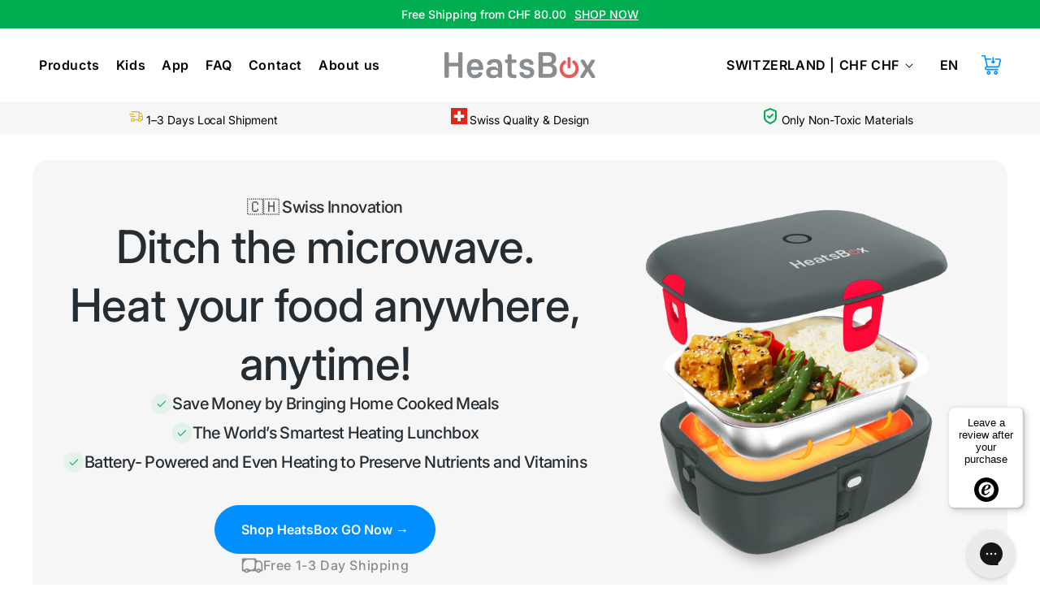

--- FILE ---
content_type: text/html; charset=utf-8
request_url: https://heatsbox.com/
body_size: 77149
content:
<!doctype html>
<html class="js index--english" lang="en">
  <head>
    <meta charset="utf-8">
    <meta http-equiv="X-UA-Compatible" content="IE=edge">
    <meta name="viewport" content="width=device-width,initial-scale=1">
    <meta name="theme-color" content="">
    <link rel="canonical" href="https://heatsbox.com/">
    <meta name="google-site-verification" content="iWyyI1anX07i0Hsa11mgFIua5TsgSVp0BKy9iroog-Y">
    <meta name="p:domain_verify" content="ab4529e6d9d6a5094919a4eaa4493f98">
    <meta name="google-site-verification" content="kB58D2kPCyTkWpjsCWFoBCcZMQHqKX7M9zs8q0bYa80">
    <meta name="google-site-verification" content="8NLr98k8lfVzWAsNY53qClPkElJ1SLkhJGR1_JfUwOM">
    
<link rel="icon" type="image/png" href="//heatsbox.com/cdn/shop/files/1_1_e8b77eab-3655-40c3-a528-5116d7225b56.png?crop=center&height=32&v=1730713900&width=32"><link rel="preconnect" href="https://fonts.shopifycdn.com" crossorigin><title>
      HeatsBox
</title>

    

    

<meta property="og:site_name" content="HeatsBox">
<meta property="og:url" content="https://heatsbox.com/">
<meta property="og:title" content="HeatsBox">
<meta property="og:type" content="website">
<meta property="og:description" content="HeatsBox"><meta property="og:image" content="http://heatsbox.com/cdn/shop/files/header-logo_6c4e1ff4-cc68-41eb-9e30-16d7167e629a.svg?v=1757357052">
  <meta property="og:image:secure_url" content="https://heatsbox.com/cdn/shop/files/header-logo_6c4e1ff4-cc68-41eb-9e30-16d7167e629a.svg?v=1757357052">
  <meta property="og:image:width" content="140">
  <meta property="og:image:height" content="26"><meta name="twitter:card" content="summary_large_image">
<meta name="twitter:title" content="HeatsBox">
<meta name="twitter:description" content="HeatsBox">


    <script src="//heatsbox.com/cdn/shop/t/58/assets/constants.js?v=132983761750457495441728552799" defer="defer"></script>
    <script src="//heatsbox.com/cdn/shop/t/58/assets/pubsub.js?v=158357773527763999511728552799" defer="defer"></script>
    <script src="//heatsbox.com/cdn/shop/t/58/assets/global.js?v=74150483111093678591767697654" defer="defer"></script>
    <script src="//heatsbox.com/cdn/shop/t/58/assets/details-disclosure.js?v=13653116266235556501728552800" defer="defer"></script>
    <script src="//heatsbox.com/cdn/shop/t/58/assets/details-modal.js?v=25581673532751508451728552800" defer="defer"></script>
    <script src="//heatsbox.com/cdn/shop/t/58/assets/search-form.js?v=133129549252120666541728552798" defer="defer"></script>

    <script></script>
    
<script src="//heatsbox.com/cdn/shop/t/58/assets/animations.js?v=88693664871331136111728552798" defer="defer"></script>

    <link
      rel="preload"
      href="//heatsbox.com/cdn/shop/t/58/assets/Inter-regular.woff2?v=133300294200761643331728658334"
      as="font"
      type="font/woff2"
      crossorigin
    >

    <link
      rel="preload"
      href="//heatsbox.com/cdn/shop/t/58/assets/GeneralSans-Regular.woff?v=154667903744676412801756473955"
      as="font"
      type="font/woff2"
      crossorigin
    >
    <link
      rel="preload"
      href="//heatsbox.com/cdn/shop/t/58/assets/GeneralSans-Medium.woff?v=62375096832018963771756473955"
      as="font"
      type="font/woff2"
      crossorigin
    >

    <link
      rel="preload"
      href="//heatsbox.com/cdn/shop/t/58/assets/GeneralSans-Semibold.woff?v=80442178220582432521756473956"
      as="font"
      type="font/woff2"
      crossorigin
    >

    
    <style data-shopify>@font-face {
    font-family: 'Inter';
    src: url(//heatsbox.com/cdn/shop/t/58/assets/Inter-regular.woff2?v=133300294200761643331728658334) format('woff2');
    font-weight: 400;
    font-style: normal;
    font-display: swap;
  }

  @font-face {
    font-family: 'General Sans';
    src: url(//heatsbox.com/cdn/shop/t/58/assets/GeneralSans-Regular.woff?v=154667903744676412801756473955) format('woff');
    font-weight: 400;
    font-style: normal;
    font-display: swap;
  }

  @font-face {
    font-family: 'General Sans';
    src: url(//heatsbox.com/cdn/shop/t/58/assets/GeneralSans-Medium.woff?v=62375096832018963771756473955) format('woff');
    font-weight: 500;
    font-style: normal;
    font-display: swap;
  }

  @font-face {
    font-family: 'General Sans';
    src: url(//heatsbox.com/cdn/shop/t/58/assets/GeneralSans-Semibold.woff?v=80442178220582432521756473956) format('woff');
    font-weight: 600;
    font-style: normal;
    font-display: swap;
  }</style>
    <script>window.performance && window.performance.mark && window.performance.mark('shopify.content_for_header.start');</script><meta name="google-site-verification" content="dPxPpQXpbSmNiVioKaCScF96QuJTQpQp9vGOXvak_Ro">
<meta name="facebook-domain-verification" content="d5yd6opb7x68akfv8ijgzien6ae00v">
<meta id="shopify-digital-wallet" name="shopify-digital-wallet" content="/5887328371/digital_wallets/dialog">
<meta name="shopify-requires-components" content="true" product-ids="8514670231705,8514756837529,8514768240793,8517475074201,8573855400089,8574131798169,8574655365273,8574688002201,8574739742873">
<meta name="shopify-checkout-api-token" content="56e5e325cfbf1c010fc2d0cd3dea2cdb">
<meta id="in-context-paypal-metadata" data-shop-id="5887328371" data-venmo-supported="false" data-environment="production" data-locale="en_US" data-paypal-v4="true" data-currency="CHF">
<link rel="alternate" hreflang="x-default" href="https://heatsbox.com/">
<link rel="alternate" hreflang="en-CH" href="https://heatsbox.com/">
<link rel="alternate" hreflang="de-CH" href="https://heatsbox.com/de">
<link rel="alternate" hreflang="fr-CH" href="https://heatsbox.com/fr">
<link rel="alternate" hreflang="it-CH" href="https://heatsbox.com/it">
<link rel="alternate" hreflang="es-CH" href="https://heatsbox.com/es">
<link rel="alternate" hreflang="zh-Hant-CH" href="https://heatsbox.com/zh">
<script async="async" src="/checkouts/internal/preloads.js?locale=en-CH"></script>
<link rel="preconnect" href="https://shop.app" crossorigin="anonymous">
<script async="async" src="https://shop.app/checkouts/internal/preloads.js?locale=en-CH&shop_id=5887328371" crossorigin="anonymous"></script>
<script id="apple-pay-shop-capabilities" type="application/json">{"shopId":5887328371,"countryCode":"CH","currencyCode":"CHF","merchantCapabilities":["supports3DS"],"merchantId":"gid:\/\/shopify\/Shop\/5887328371","merchantName":"HeatsBox","requiredBillingContactFields":["postalAddress","email"],"requiredShippingContactFields":["postalAddress","email"],"shippingType":"shipping","supportedNetworks":["visa","masterCard","amex"],"total":{"type":"pending","label":"HeatsBox","amount":"1.00"},"shopifyPaymentsEnabled":true,"supportsSubscriptions":true}</script>
<script id="shopify-features" type="application/json">{"accessToken":"56e5e325cfbf1c010fc2d0cd3dea2cdb","betas":["rich-media-storefront-analytics"],"domain":"heatsbox.com","predictiveSearch":true,"shopId":5887328371,"locale":"en"}</script>
<script>var Shopify = Shopify || {};
Shopify.shop = "heatsbox.myshopify.com";
Shopify.locale = "en";
Shopify.currency = {"active":"CHF","rate":"1.0"};
Shopify.country = "CH";
Shopify.theme = {"name":"HeatsBox\/main","id":138021470361,"schema_name":"Dawn","schema_version":"15.2.0","theme_store_id":null,"role":"main"};
Shopify.theme.handle = "null";
Shopify.theme.style = {"id":null,"handle":null};
Shopify.cdnHost = "heatsbox.com/cdn";
Shopify.routes = Shopify.routes || {};
Shopify.routes.root = "/";</script>
<script type="module">!function(o){(o.Shopify=o.Shopify||{}).modules=!0}(window);</script>
<script>!function(o){function n(){var o=[];function n(){o.push(Array.prototype.slice.apply(arguments))}return n.q=o,n}var t=o.Shopify=o.Shopify||{};t.loadFeatures=n(),t.autoloadFeatures=n()}(window);</script>
<script>
  window.ShopifyPay = window.ShopifyPay || {};
  window.ShopifyPay.apiHost = "shop.app\/pay";
  window.ShopifyPay.redirectState = null;
</script>
<script id="shop-js-analytics" type="application/json">{"pageType":"index"}</script>
<script defer="defer" async type="module" src="//heatsbox.com/cdn/shopifycloud/shop-js/modules/v2/client.init-shop-cart-sync_C5BV16lS.en.esm.js"></script>
<script defer="defer" async type="module" src="//heatsbox.com/cdn/shopifycloud/shop-js/modules/v2/chunk.common_CygWptCX.esm.js"></script>
<script type="module">
  await import("//heatsbox.com/cdn/shopifycloud/shop-js/modules/v2/client.init-shop-cart-sync_C5BV16lS.en.esm.js");
await import("//heatsbox.com/cdn/shopifycloud/shop-js/modules/v2/chunk.common_CygWptCX.esm.js");

  window.Shopify.SignInWithShop?.initShopCartSync?.({"fedCMEnabled":true,"windoidEnabled":true});

</script>
<script>
  window.Shopify = window.Shopify || {};
  if (!window.Shopify.featureAssets) window.Shopify.featureAssets = {};
  window.Shopify.featureAssets['shop-js'] = {"shop-cart-sync":["modules/v2/client.shop-cart-sync_ZFArdW7E.en.esm.js","modules/v2/chunk.common_CygWptCX.esm.js"],"init-fed-cm":["modules/v2/client.init-fed-cm_CmiC4vf6.en.esm.js","modules/v2/chunk.common_CygWptCX.esm.js"],"shop-button":["modules/v2/client.shop-button_tlx5R9nI.en.esm.js","modules/v2/chunk.common_CygWptCX.esm.js"],"shop-cash-offers":["modules/v2/client.shop-cash-offers_DOA2yAJr.en.esm.js","modules/v2/chunk.common_CygWptCX.esm.js","modules/v2/chunk.modal_D71HUcav.esm.js"],"init-windoid":["modules/v2/client.init-windoid_sURxWdc1.en.esm.js","modules/v2/chunk.common_CygWptCX.esm.js"],"shop-toast-manager":["modules/v2/client.shop-toast-manager_ClPi3nE9.en.esm.js","modules/v2/chunk.common_CygWptCX.esm.js"],"init-shop-email-lookup-coordinator":["modules/v2/client.init-shop-email-lookup-coordinator_B8hsDcYM.en.esm.js","modules/v2/chunk.common_CygWptCX.esm.js"],"init-shop-cart-sync":["modules/v2/client.init-shop-cart-sync_C5BV16lS.en.esm.js","modules/v2/chunk.common_CygWptCX.esm.js"],"avatar":["modules/v2/client.avatar_BTnouDA3.en.esm.js"],"pay-button":["modules/v2/client.pay-button_FdsNuTd3.en.esm.js","modules/v2/chunk.common_CygWptCX.esm.js"],"init-customer-accounts":["modules/v2/client.init-customer-accounts_DxDtT_ad.en.esm.js","modules/v2/client.shop-login-button_C5VAVYt1.en.esm.js","modules/v2/chunk.common_CygWptCX.esm.js","modules/v2/chunk.modal_D71HUcav.esm.js"],"init-shop-for-new-customer-accounts":["modules/v2/client.init-shop-for-new-customer-accounts_ChsxoAhi.en.esm.js","modules/v2/client.shop-login-button_C5VAVYt1.en.esm.js","modules/v2/chunk.common_CygWptCX.esm.js","modules/v2/chunk.modal_D71HUcav.esm.js"],"shop-login-button":["modules/v2/client.shop-login-button_C5VAVYt1.en.esm.js","modules/v2/chunk.common_CygWptCX.esm.js","modules/v2/chunk.modal_D71HUcav.esm.js"],"init-customer-accounts-sign-up":["modules/v2/client.init-customer-accounts-sign-up_CPSyQ0Tj.en.esm.js","modules/v2/client.shop-login-button_C5VAVYt1.en.esm.js","modules/v2/chunk.common_CygWptCX.esm.js","modules/v2/chunk.modal_D71HUcav.esm.js"],"shop-follow-button":["modules/v2/client.shop-follow-button_Cva4Ekp9.en.esm.js","modules/v2/chunk.common_CygWptCX.esm.js","modules/v2/chunk.modal_D71HUcav.esm.js"],"checkout-modal":["modules/v2/client.checkout-modal_BPM8l0SH.en.esm.js","modules/v2/chunk.common_CygWptCX.esm.js","modules/v2/chunk.modal_D71HUcav.esm.js"],"lead-capture":["modules/v2/client.lead-capture_Bi8yE_yS.en.esm.js","modules/v2/chunk.common_CygWptCX.esm.js","modules/v2/chunk.modal_D71HUcav.esm.js"],"shop-login":["modules/v2/client.shop-login_D6lNrXab.en.esm.js","modules/v2/chunk.common_CygWptCX.esm.js","modules/v2/chunk.modal_D71HUcav.esm.js"],"payment-terms":["modules/v2/client.payment-terms_CZxnsJam.en.esm.js","modules/v2/chunk.common_CygWptCX.esm.js","modules/v2/chunk.modal_D71HUcav.esm.js"]};
</script>
<script>(function() {
  var isLoaded = false;
  function asyncLoad() {
    if (isLoaded) return;
    isLoaded = true;
    var urls = ["https:\/\/chimpstatic.com\/mcjs-connected\/js\/users\/fb496f13f76e72e26682342cc\/189fe2331e7ec8264020c56b2.js?shop=heatsbox.myshopify.com","https:\/\/contactform.hulkapps.com\/skeletopapp.js?shop=heatsbox.myshopify.com","\/\/code.tidio.co\/znnaipzqgkvcaayiev0phy3ho1woapr1.js?shop=heatsbox.myshopify.com","https:\/\/chimpstatic.com\/mcjs-connected\/js\/users\/fb496f13f76e72e26682342cc\/4d38317cc479ccebd40250014.js?shop=heatsbox.myshopify.com","https:\/\/wisepops.net\/loader.js?v=2\u0026h=2pwg84HYyg\u0026shop=heatsbox.myshopify.com","https:\/\/config.gorgias.chat\/bundle-loader\/01HEAY72PSMC4V1FQMZ3J6DG3X?source=shopify1click\u0026shop=heatsbox.myshopify.com","https:\/\/d1639lhkj5l89m.cloudfront.net\/js\/storefront\/uppromote.js?shop=heatsbox.myshopify.com","https:\/\/ecommplugins-scripts.trustpilot.com\/v2.1\/js\/header.min.js?settings=eyJrZXkiOiJiNUxUQnNVT21RQ0prZWJ4IiwicyI6IiJ9\u0026shop=heatsbox.myshopify.com","https:\/\/ecommplugins-trustboxsettings.trustpilot.com\/heatsbox.myshopify.com.js?settings=1723021913845\u0026shop=heatsbox.myshopify.com","https:\/\/tseish-app.connect.trustedshops.com\/esc.js?apiBaseUrl=aHR0cHM6Ly90c2Vpc2gtYXBwLmNvbm5lY3QudHJ1c3RlZHNob3BzLmNvbQ==\u0026instanceId=aGVhdHNib3gubXlzaG9waWZ5LmNvbQ==\u0026shop=heatsbox.myshopify.com","https:\/\/cdn.9gtb.com\/loader.js?g_cvt_id=7c83628c-c863-48eb-8373-f9ebce1f007a\u0026shop=heatsbox.myshopify.com","https:\/\/s3.eu-west-1.amazonaws.com\/production-klarna-il-shopify-osm\/0b7fe7c4a98ef8166eeafee767bc667686567a25\/heatsbox.myshopify.com-1767004450917.js?shop=heatsbox.myshopify.com"];
    for (var i = 0; i < urls.length; i++) {
      var s = document.createElement('script');
      s.type = 'text/javascript';
      s.async = true;
      s.src = urls[i];
      var x = document.getElementsByTagName('script')[0];
      x.parentNode.insertBefore(s, x);
    }
  };
  if(window.attachEvent) {
    window.attachEvent('onload', asyncLoad);
  } else {
    window.addEventListener('load', asyncLoad, false);
  }
})();</script>
<script id="__st">var __st={"a":5887328371,"offset":3600,"reqid":"72180df4-7897-4bb3-9f32-e3422c0a1f23-1768786238","pageurl":"heatsbox.com\/","u":"09e36b24f83f","p":"home"};</script>
<script>window.ShopifyPaypalV4VisibilityTracking = true;</script>
<script id="captcha-bootstrap">!function(){'use strict';const t='contact',e='account',n='new_comment',o=[[t,t],['blogs',n],['comments',n],[t,'customer']],c=[[e,'customer_login'],[e,'guest_login'],[e,'recover_customer_password'],[e,'create_customer']],r=t=>t.map((([t,e])=>`form[action*='/${t}']:not([data-nocaptcha='true']) input[name='form_type'][value='${e}']`)).join(','),a=t=>()=>t?[...document.querySelectorAll(t)].map((t=>t.form)):[];function s(){const t=[...o],e=r(t);return a(e)}const i='password',u='form_key',d=['recaptcha-v3-token','g-recaptcha-response','h-captcha-response',i],f=()=>{try{return window.sessionStorage}catch{return}},m='__shopify_v',_=t=>t.elements[u];function p(t,e,n=!1){try{const o=window.sessionStorage,c=JSON.parse(o.getItem(e)),{data:r}=function(t){const{data:e,action:n}=t;return t[m]||n?{data:e,action:n}:{data:t,action:n}}(c);for(const[e,n]of Object.entries(r))t.elements[e]&&(t.elements[e].value=n);n&&o.removeItem(e)}catch(o){console.error('form repopulation failed',{error:o})}}const l='form_type',E='cptcha';function T(t){t.dataset[E]=!0}const w=window,h=w.document,L='Shopify',v='ce_forms',y='captcha';let A=!1;((t,e)=>{const n=(g='f06e6c50-85a8-45c8-87d0-21a2b65856fe',I='https://cdn.shopify.com/shopifycloud/storefront-forms-hcaptcha/ce_storefront_forms_captcha_hcaptcha.v1.5.2.iife.js',D={infoText:'Protected by hCaptcha',privacyText:'Privacy',termsText:'Terms'},(t,e,n)=>{const o=w[L][v],c=o.bindForm;if(c)return c(t,g,e,D).then(n);var r;o.q.push([[t,g,e,D],n]),r=I,A||(h.body.append(Object.assign(h.createElement('script'),{id:'captcha-provider',async:!0,src:r})),A=!0)});var g,I,D;w[L]=w[L]||{},w[L][v]=w[L][v]||{},w[L][v].q=[],w[L][y]=w[L][y]||{},w[L][y].protect=function(t,e){n(t,void 0,e),T(t)},Object.freeze(w[L][y]),function(t,e,n,w,h,L){const[v,y,A,g]=function(t,e,n){const i=e?o:[],u=t?c:[],d=[...i,...u],f=r(d),m=r(i),_=r(d.filter((([t,e])=>n.includes(e))));return[a(f),a(m),a(_),s()]}(w,h,L),I=t=>{const e=t.target;return e instanceof HTMLFormElement?e:e&&e.form},D=t=>v().includes(t);t.addEventListener('submit',(t=>{const e=I(t);if(!e)return;const n=D(e)&&!e.dataset.hcaptchaBound&&!e.dataset.recaptchaBound,o=_(e),c=g().includes(e)&&(!o||!o.value);(n||c)&&t.preventDefault(),c&&!n&&(function(t){try{if(!f())return;!function(t){const e=f();if(!e)return;const n=_(t);if(!n)return;const o=n.value;o&&e.removeItem(o)}(t);const e=Array.from(Array(32),(()=>Math.random().toString(36)[2])).join('');!function(t,e){_(t)||t.append(Object.assign(document.createElement('input'),{type:'hidden',name:u})),t.elements[u].value=e}(t,e),function(t,e){const n=f();if(!n)return;const o=[...t.querySelectorAll(`input[type='${i}']`)].map((({name:t})=>t)),c=[...d,...o],r={};for(const[a,s]of new FormData(t).entries())c.includes(a)||(r[a]=s);n.setItem(e,JSON.stringify({[m]:1,action:t.action,data:r}))}(t,e)}catch(e){console.error('failed to persist form',e)}}(e),e.submit())}));const S=(t,e)=>{t&&!t.dataset[E]&&(n(t,e.some((e=>e===t))),T(t))};for(const o of['focusin','change'])t.addEventListener(o,(t=>{const e=I(t);D(e)&&S(e,y())}));const B=e.get('form_key'),M=e.get(l),P=B&&M;t.addEventListener('DOMContentLoaded',(()=>{const t=y();if(P)for(const e of t)e.elements[l].value===M&&p(e,B);[...new Set([...A(),...v().filter((t=>'true'===t.dataset.shopifyCaptcha))])].forEach((e=>S(e,t)))}))}(h,new URLSearchParams(w.location.search),n,t,e,['guest_login'])})(!0,!0)}();</script>
<script integrity="sha256-4kQ18oKyAcykRKYeNunJcIwy7WH5gtpwJnB7kiuLZ1E=" data-source-attribution="shopify.loadfeatures" defer="defer" src="//heatsbox.com/cdn/shopifycloud/storefront/assets/storefront/load_feature-a0a9edcb.js" crossorigin="anonymous"></script>
<script crossorigin="anonymous" defer="defer" src="//heatsbox.com/cdn/shopifycloud/storefront/assets/shopify_pay/storefront-65b4c6d7.js?v=20250812"></script>
<script data-source-attribution="shopify.dynamic_checkout.dynamic.init">var Shopify=Shopify||{};Shopify.PaymentButton=Shopify.PaymentButton||{isStorefrontPortableWallets:!0,init:function(){window.Shopify.PaymentButton.init=function(){};var t=document.createElement("script");t.src="https://heatsbox.com/cdn/shopifycloud/portable-wallets/latest/portable-wallets.en.js",t.type="module",document.head.appendChild(t)}};
</script>
<script data-source-attribution="shopify.dynamic_checkout.buyer_consent">
  function portableWalletsHideBuyerConsent(e){var t=document.getElementById("shopify-buyer-consent"),n=document.getElementById("shopify-subscription-policy-button");t&&n&&(t.classList.add("hidden"),t.setAttribute("aria-hidden","true"),n.removeEventListener("click",e))}function portableWalletsShowBuyerConsent(e){var t=document.getElementById("shopify-buyer-consent"),n=document.getElementById("shopify-subscription-policy-button");t&&n&&(t.classList.remove("hidden"),t.removeAttribute("aria-hidden"),n.addEventListener("click",e))}window.Shopify?.PaymentButton&&(window.Shopify.PaymentButton.hideBuyerConsent=portableWalletsHideBuyerConsent,window.Shopify.PaymentButton.showBuyerConsent=portableWalletsShowBuyerConsent);
</script>
<script data-source-attribution="shopify.dynamic_checkout.cart.bootstrap">document.addEventListener("DOMContentLoaded",(function(){function t(){return document.querySelector("shopify-accelerated-checkout-cart, shopify-accelerated-checkout")}if(t())Shopify.PaymentButton.init();else{new MutationObserver((function(e,n){t()&&(Shopify.PaymentButton.init(),n.disconnect())})).observe(document.body,{childList:!0,subtree:!0})}}));
</script>
<link id="shopify-accelerated-checkout-styles" rel="stylesheet" media="screen" href="https://heatsbox.com/cdn/shopifycloud/portable-wallets/latest/accelerated-checkout-backwards-compat.css" crossorigin="anonymous">
<style id="shopify-accelerated-checkout-cart">
        #shopify-buyer-consent {
  margin-top: 1em;
  display: inline-block;
  width: 100%;
}

#shopify-buyer-consent.hidden {
  display: none;
}

#shopify-subscription-policy-button {
  background: none;
  border: none;
  padding: 0;
  text-decoration: underline;
  font-size: inherit;
  cursor: pointer;
}

#shopify-subscription-policy-button::before {
  box-shadow: none;
}

      </style>
<script id="sections-script" data-sections="header" defer="defer" src="//heatsbox.com/cdn/shop/t/58/compiled_assets/scripts.js?v=41065"></script>
<script>window.performance && window.performance.mark && window.performance.mark('shopify.content_for_header.end');</script>


    <style data-shopify>
      @font-face {
  font-family: Inter;
  font-weight: 500;
  font-style: normal;
  font-display: swap;
  src: url("//heatsbox.com/cdn/fonts/inter/inter_n5.d7101d5e168594dd06f56f290dd759fba5431d97.woff2") format("woff2"),
       url("//heatsbox.com/cdn/fonts/inter/inter_n5.5332a76bbd27da00474c136abb1ca3cbbf259068.woff") format("woff");
}

      @font-face {
  font-family: Inter;
  font-weight: 700;
  font-style: normal;
  font-display: swap;
  src: url("//heatsbox.com/cdn/fonts/inter/inter_n7.02711e6b374660cfc7915d1afc1c204e633421e4.woff2") format("woff2"),
       url("//heatsbox.com/cdn/fonts/inter/inter_n7.6dab87426f6b8813070abd79972ceaf2f8d3b012.woff") format("woff");
}

      @font-face {
  font-family: Inter;
  font-weight: 500;
  font-style: italic;
  font-display: swap;
  src: url("//heatsbox.com/cdn/fonts/inter/inter_i5.4474f48e6ab2b1e01aa2b6d942dd27fa24f2d99f.woff2") format("woff2"),
       url("//heatsbox.com/cdn/fonts/inter/inter_i5.493dbd6ee8e49f4ad722ebb68d92f201af2c2f56.woff") format("woff");
}

      @font-face {
  font-family: Inter;
  font-weight: 700;
  font-style: italic;
  font-display: swap;
  src: url("//heatsbox.com/cdn/fonts/inter/inter_i7.b377bcd4cc0f160622a22d638ae7e2cd9b86ea4c.woff2") format("woff2"),
       url("//heatsbox.com/cdn/fonts/inter/inter_i7.7c69a6a34e3bb44fcf6f975857e13b9a9b25beb4.woff") format("woff");
}

      @font-face {
  font-family: Inter;
  font-weight: 600;
  font-style: normal;
  font-display: swap;
  src: url("//heatsbox.com/cdn/fonts/inter/inter_n6.771af0474a71b3797eb38f3487d6fb79d43b6877.woff2") format("woff2"),
       url("//heatsbox.com/cdn/fonts/inter/inter_n6.88c903d8f9e157d48b73b7777d0642925bcecde7.woff") format("woff");
}


      
        :root,
        .color-scheme-1 {
          --color-background: 255,255,255;
        
          --gradient-background: #ffffff;
        

        

        --color-foreground: 0,0,0;
        --color-background-contrast: 191,191,191;
        --color-shadow: 18,18,18;
        --color-button: 0,143,255;
        --color-button-text: 255,255,255;
        --color-secondary-button: 255,255,255;
        --color-secondary-button-text: 18,18,18;
        --color-link: 18,18,18;
        --color-badge-foreground: 0,0,0;
        --color-badge-background: 255,255,255;
        --color-badge-border: 0,0,0;
        --payment-terms-background-color: rgb(255 255 255);
      }
      
        
        .color-scheme-2 {
          --color-background: 243,243,243;
        
          --gradient-background: #f3f3f3;
        

        

        --color-foreground: 18,18,18;
        --color-background-contrast: 179,179,179;
        --color-shadow: 18,18,18;
        --color-button: 18,18,18;
        --color-button-text: 243,243,243;
        --color-secondary-button: 243,243,243;
        --color-secondary-button-text: 18,18,18;
        --color-link: 18,18,18;
        --color-badge-foreground: 18,18,18;
        --color-badge-background: 243,243,243;
        --color-badge-border: 18,18,18;
        --payment-terms-background-color: rgb(243 243 243);
      }
      
        
        .color-scheme-3 {
          --color-background: 36,40,51;
        
          --gradient-background: #242833;
        

        

        --color-foreground: 255,255,255;
        --color-background-contrast: 47,52,66;
        --color-shadow: 18,18,18;
        --color-button: 255,255,255;
        --color-button-text: 0,0,0;
        --color-secondary-button: 36,40,51;
        --color-secondary-button-text: 255,255,255;
        --color-link: 255,255,255;
        --color-badge-foreground: 255,255,255;
        --color-badge-background: 36,40,51;
        --color-badge-border: 255,255,255;
        --payment-terms-background-color: rgb(36 40 51);
      }
      
        
        .color-scheme-4 {
          --color-background: 18,18,18;
        
          --gradient-background: #121212;
        

        

        --color-foreground: 255,255,255;
        --color-background-contrast: 146,146,146;
        --color-shadow: 18,18,18;
        --color-button: 255,255,255;
        --color-button-text: 18,18,18;
        --color-secondary-button: 18,18,18;
        --color-secondary-button-text: 255,255,255;
        --color-link: 255,255,255;
        --color-badge-foreground: 255,255,255;
        --color-badge-background: 18,18,18;
        --color-badge-border: 255,255,255;
        --payment-terms-background-color: rgb(18 18 18);
      }
      
        
        .color-scheme-5 {
          --color-background: 51,79,180;
        
          --gradient-background: #334fb4;
        

        

        --color-foreground: 255,255,255;
        --color-background-contrast: 23,35,81;
        --color-shadow: 18,18,18;
        --color-button: 255,255,255;
        --color-button-text: 51,79,180;
        --color-secondary-button: 51,79,180;
        --color-secondary-button-text: 255,255,255;
        --color-link: 255,255,255;
        --color-badge-foreground: 255,255,255;
        --color-badge-background: 51,79,180;
        --color-badge-border: 255,255,255;
        --payment-terms-background-color: rgb(51 79 180);
      }
      
        
        .color-scheme-bcb68aa5-3868-401c-ac3e-ed258e49d5cd {
          --color-background: 255,255,255;
        
          --gradient-background: #ffffff;
        

        

        --color-foreground: 0,32,47;
        --color-background-contrast: 191,191,191;
        --color-shadow: 18,18,18;
        --color-button: 0,143,255;
        --color-button-text: 255,255,255;
        --color-secondary-button: 255,255,255;
        --color-secondary-button-text: 18,18,18;
        --color-link: 18,18,18;
        --color-badge-foreground: 0,32,47;
        --color-badge-background: 255,255,255;
        --color-badge-border: 0,32,47;
        --payment-terms-background-color: rgb(255 255 255);
      }
      

      body, .color-scheme-1, .color-scheme-2, .color-scheme-3, .color-scheme-4, .color-scheme-5, .color-scheme-bcb68aa5-3868-401c-ac3e-ed258e49d5cd {
        color: rgba(var(--color-foreground), 0.75);
        background-color: rgb(var(--color-background));
      }

      :root {
        --font-body-family: Inter, sans-serif;
        --font-body-style: normal;
        --font-body-weight: 500;
        --font-body-weight-bold: 800;

        --font-heading-family: Inter, sans-serif;
        --font-heading-style: normal;
        --font-heading-weight: 600;

        --font-sub-body-family: "General Sans", sans-serif;
        --font-sub-heading-family: "General Sans", sans-serif;

        --font-body-scale: 1.0;
        --font-heading-scale: 1.0;

        --media-padding: px;
        --media-border-opacity: 0.05;
        --media-border-width: 1px;
        --media-radius: 0px;
        --media-shadow-opacity: 0.0;
        --media-shadow-horizontal-offset: 0px;
        --media-shadow-vertical-offset: 4px;
        --media-shadow-blur-radius: 5px;
        --media-shadow-visible: 0;

        --page-width: 154rem;
        --page-width-margin: 0rem;

        --product-card-image-padding: 0.0rem;
        --product-card-corner-radius: 0.0rem;
        --product-card-text-alignment: left;
        --product-card-border-width: 0.0rem;
        --product-card-border-opacity: 0.1;
        --product-card-shadow-opacity: 0.0;
        --product-card-shadow-visible: 0;
        --product-card-shadow-horizontal-offset: 0.0rem;
        --product-card-shadow-vertical-offset: 0.4rem;
        --product-card-shadow-blur-radius: 0.5rem;

        --collection-card-image-padding: 0.0rem;
        --collection-card-corner-radius: 0.0rem;
        --collection-card-text-alignment: left;
        --collection-card-border-width: 0.0rem;
        --collection-card-border-opacity: 0.1;
        --collection-card-shadow-opacity: 0.0;
        --collection-card-shadow-visible: 0;
        --collection-card-shadow-horizontal-offset: 0.0rem;
        --collection-card-shadow-vertical-offset: 0.4rem;
        --collection-card-shadow-blur-radius: 0.5rem;

        --blog-card-image-padding: 0.0rem;
        --blog-card-corner-radius: 0.0rem;
        --blog-card-text-alignment: left;
        --blog-card-border-width: 0.0rem;
        --blog-card-border-opacity: 0.1;
        --blog-card-shadow-opacity: 0.0;
        --blog-card-shadow-visible: 0;
        --blog-card-shadow-horizontal-offset: 0.0rem;
        --blog-card-shadow-vertical-offset: 0.4rem;
        --blog-card-shadow-blur-radius: 0.5rem;

        --badge-corner-radius: 4.0rem;

        --popup-border-width: 1px;
        --popup-border-opacity: 0.1;
        --popup-corner-radius: 0px;
        --popup-shadow-opacity: 0.05;
        --popup-shadow-horizontal-offset: 0px;
        --popup-shadow-vertical-offset: 4px;
        --popup-shadow-blur-radius: 5px;

        --drawer-border-width: 1px;
        --drawer-border-opacity: 0.1;
        --drawer-shadow-opacity: 0.0;
        --drawer-shadow-horizontal-offset: 0px;
        --drawer-shadow-vertical-offset: 4px;
        --drawer-shadow-blur-radius: 5px;

        --spacing-sections-desktop: 8px;
        --spacing-sections-mobile: 8px;

        --grid-desktop-vertical-spacing: 24px;
        --grid-desktop-horizontal-spacing: 24px;
        --grid-mobile-vertical-spacing: 12px;
        --grid-mobile-horizontal-spacing: 12px;

        --text-boxes-border-opacity: 0.1;
        --text-boxes-border-width: 0px;
        --text-boxes-radius: 0px;
        --text-boxes-shadow-opacity: 0.0;
        --text-boxes-shadow-visible: 0;
        --text-boxes-shadow-horizontal-offset: 0px;
        --text-boxes-shadow-vertical-offset: 4px;
        --text-boxes-shadow-blur-radius: 5px;

        --buttons-radius: 58px;
        --buttons-radius-outset: 58px;
        --buttons-border-width: 0px;
        --buttons-border-opacity: 1.0;
        --buttons-shadow-opacity: 0.0;
        --buttons-shadow-visible: 0;
        --buttons-shadow-horizontal-offset: 0px;
        --buttons-shadow-vertical-offset: 4px;
        --buttons-shadow-blur-radius: 5px;
        --buttons-border-offset: 0.3px;

        --inputs-radius: 0px;
        --inputs-border-width: 1px;
        --inputs-border-opacity: 0.55;
        --inputs-shadow-opacity: 0.0;
        --inputs-shadow-horizontal-offset: 0px;
        --inputs-margin-offset: 0px;
        --inputs-shadow-vertical-offset: 4px;
        --inputs-shadow-blur-radius: 5px;
        --inputs-radius-outset: 0px;

        --variant-pills-radius: 40px;
        --variant-pills-border-width: 1px;
        --variant-pills-border-opacity: 0.55;
        --variant-pills-shadow-opacity: 0.0;
        --variant-pills-shadow-horizontal-offset: 0px;
        --variant-pills-shadow-vertical-offset: 4px;
        --variant-pills-shadow-blur-radius: 5px;
      }

      *,
      *::before,
      *::after {
        box-sizing: inherit;
      }

      html {
        box-sizing: border-box;
        font-size: calc(var(--font-body-scale) * 62.5%);
        height: 100%;
      }

      body {
        display: grid;
        grid-template-rows: auto auto 1fr auto;
        grid-template-columns: 100%;
        min-height: 100%;
        margin: 0;
        font-size: 1.5rem;
        letter-spacing: 0.06rem;
        line-height: calc(1 + 0.8 / var(--font-body-scale));
        font-family: var(--font-body-family);
        font-style: var(--font-body-style);
        font-weight: var(--font-body-weight);
      }

      @media screen and (min-width: 750px) {
        body {
          font-size: 1.6rem;
        }
      }
    </style>

    <link href="//heatsbox.com/cdn/shop/t/58/assets/base.css?v=84474162852608062781766067361" rel="stylesheet" type="text/css" media="all" />
    <link rel="stylesheet" href="//heatsbox.com/cdn/shop/t/58/assets/component-cart-items.css?v=50840978050349757961766067362" media="print" onload="this.media='all'"><link href="//heatsbox.com/cdn/shop/t/58/assets/component-cart-drawer.css?v=153345894594590331951766067362" rel="stylesheet" type="text/css" media="all" />
      <link href="//heatsbox.com/cdn/shop/t/58/assets/component-cart.css?v=164708765130180853531728552799" rel="stylesheet" type="text/css" media="all" />
      <link href="//heatsbox.com/cdn/shop/t/58/assets/component-totals.css?v=15906652033866631521728552800" rel="stylesheet" type="text/css" media="all" />
      <link href="//heatsbox.com/cdn/shop/t/58/assets/component-price.css?v=70172745017360139101728552799" rel="stylesheet" type="text/css" media="all" />
      <link href="//heatsbox.com/cdn/shop/t/58/assets/component-discounts.css?v=152760482443307489271728552799" rel="stylesheet" type="text/css" media="all" />

      <link rel="preload" as="font" href="//heatsbox.com/cdn/fonts/inter/inter_n5.d7101d5e168594dd06f56f290dd759fba5431d97.woff2" type="font/woff2" crossorigin>
      

      <link rel="preload" as="font" href="//heatsbox.com/cdn/fonts/inter/inter_n6.771af0474a71b3797eb38f3487d6fb79d43b6877.woff2" type="font/woff2" crossorigin>
      
<link href="//heatsbox.com/cdn/shop/t/58/assets/component-localization-form.css?v=91721770793162348751766067368" rel="stylesheet" type="text/css" media="all" />
      <script src="//heatsbox.com/cdn/shop/t/58/assets/localization-form.js?v=144176611646395275351728552798" defer="defer"></script><link
        rel="stylesheet"
        href="//heatsbox.com/cdn/shop/t/58/assets/component-predictive-search.css?v=118923337488134913561728552798"
        media="print"
        onload="this.media='all'"
      ><script>
      if (Shopify.designMode) {
        document.documentElement.classList.add('shopify-design-mode');
      }
    </script>

    <!-- Hotjar Tracking Code for HeatsBox -->
    <script>
      (function (h, o, t, j, a, r) {
        h.hj =
          h.hj ||
          function () {
            (h.hj.q = h.hj.q || []).push(arguments);
          };
        h._hjSettings = {
          hjid: 3727097,
          hjsv: 6,
        };
        a = o.getElementsByTagName('head')[0];
        r = o.createElement('script');
        r.async = 1;
        r.src = t + h._hjSettings.hjid + j + h._hjSettings.hjsv;
        a.appendChild(r);
      })(window, document, 'https://static.hotjar.com/c/hotjar-', '.js?sv=');
    </script>
    <script data-obct type="text/javascript">
      /** DO NOT MODIFY THIS CODE**/
      !(function (_window, _document) {
        var OB_ADV_ID = '001a1cb453373e810c8ebd15a3bf76eaec';
        if (_window.obApi) {
          var toArray = function (object) {
            return Object.prototype.toString.call(object) === '[object Array]' ? object : [object];
          };
          _window.obApi.marketerId = toArray(_window.obApi.marketerId).concat(toArray(OB_ADV_ID));
          return;
        }
        var api = (_window.obApi = function () {
          api.dispatch ? api.dispatch.apply(api, arguments) : api.queue.push(arguments);
        });
        api.version = '1.1';
        api.loaded = true;
        api.marketerId = OB_ADV_ID;
        api.queue = [];
        var tag = _document.createElement('script');
        tag.async = true;
        tag.src = '//amplify.outbrain.com/cp/obtp.js';
        tag.type = 'text/javascript';
        var script = _document.getElementsByTagName('script')[0];
        script.parentNode.insertBefore(tag, script);
      })(window, document);

      obApi('track', 'PAGE_VIEW');
    </script>
    
    
    <!-- Start VWO Async SmartCode -->
    <!--
      <link rel="preconnect" href="https://dev.visualwebsiteoptimizer.com" />
      <script type='text/javascript' id='vwoCode'>
      window._vwo_code || (function() {
      var account_id=1021588,
      version=2.1,
      settings_tolerance=2000,
      hide_element='body',
      hide_element_style = 'opacity:0 !important;filter:alpha(opacity=0) !important;background:none !important;transition:none !important;',
      /* DO NOT EDIT BELOW THIS LINE */
      f=false,w=window,d=document,v=d.querySelector('#vwoCode'),cK='_vwo_'+account_id+'_settings',cc={};try{var c=JSON.parse(localStorage.getItem('_vwo_'+account_id+'_config'));cc=c&&typeof c==='object'?c:{}}catch(e){}var stT=cc.stT==='session'?w.sessionStorage:w.localStorage;code={nonce:v&&v.nonce,use_existing_jquery:function(){return typeof use_existing_jquery!=='undefined'?use_existing_jquery:undefined},library_tolerance:function(){return typeof library_tolerance!=='undefined'?library_tolerance:undefined},settings_tolerance:function(){return cc.sT||settings_tolerance},hide_element_style:function(){return'{'+(cc.hES||hide_element_style)+'}'},hide_element:function(){if(performance.getEntriesByName('first-contentful-paint')[0]){return''}return typeof cc.hE==='string'?cc.hE:hide_element},getVersion:function(){return version},finish:function(e){if(!f){f=true;var t=d.getElementById('_vis_opt_path_hides');if(t)t.parentNode.removeChild(t);if(e)(new Image).src='https://dev.visualwebsiteoptimizer.com/ee.gif?a='+account_id+e}},finished:function(){return f},addScript:function(e){var t=d.createElement('script');t.type='text/javascript';if(e.src){t.src=e.src}else{t.text=e.text}v&&t.setAttribute('nonce',v.nonce);d.getElementsByTagName('head')[0].appendChild(t)},load:function(e,t){var n=this.getSettings(),i=d.createElement('script'),r=this;t=t||{};if(n){i.textContent=n;d.getElementsByTagName('head')[0].appendChild(i);if(!w.VWO||VWO.caE){stT.removeItem(cK);r.load(e)}}else{var o=new XMLHttpRequest;o.open('GET',e,true);o.withCredentials=!t.dSC;o.responseType=t.responseType||'text';o.onload=function(){if(t.onloadCb){return t.onloadCb(o,e)}if(o.status===200||o.status===304){_vwo_code.addScript({text:o.responseText})}else{_vwo_code.finish('&e=loading_failure:'+e)}};o.onerror=function(){if(t.onerrorCb){return t.onerrorCb(e)}_vwo_code.finish('&e=loading_failure:'+e)};o.send()}},getSettings:function(){try{var e=stT.getItem(cK);if(!e){return}e=JSON.parse(e);if(Date.now()>e.e){stT.removeItem(cK);return}return e.s}catch(e){return}},init:function(){if(d.URL.indexOf('__vwo_disable__')>-1)return;var e=this.settings_tolerance();w._vwo_settings_timer=setTimeout(function(){_vwo_code.finish();stT.removeItem(cK)},e);var t;if(this.hide_element()!=='body'){t=d.createElement('style');var n=this.hide_element(),i=n?n+this.hide_element_style():'',r=d.getElementsByTagName('head')[0];t.setAttribute('id','_vis_opt_path_hides');v&&t.setAttribute('nonce',v.nonce);t.setAttribute('type','text/css');if(t.styleSheet)t.styleSheet.cssText=i;else t.appendChild(d.createTextNode(i));r.appendChild(t)}else{t=d.getElementsByTagName('head')[0];var i=d.createElement('div');i.style.cssText='z-index: 2147483647 !important;position: fixed !important;left: 0 !important;top: 0 !important;width: 100% !important;height: 100% !important;background: white !important;display: block !important;';i.setAttribute('id','_vis_opt_path_hides');i.classList.add('_vis_hide_layer');t.parentNode.insertBefore(i,t.nextSibling)}var o=window._vis_opt_url||d.URL,s='https://dev.visualwebsiteoptimizer.com/j.php?a='+account_id+'&u='+encodeURIComponent(o)+'&vn='+version;if(w.location.search.indexOf('_vwo_xhr')!==-1){this.addScript({src:s})}else{this.load(s+'&x=true')}}};w._vwo_code=code;code.init();})();
      </script>
    -->
    <!-- End VWO Async SmartCode -->
    <!-- Google tag (gtag.js) -->
    <script async src="https://www.googletagmanager.com/gtag/js?id=AW-17661687742"></script>
    <script>
      window.dataLayer = window.dataLayer || [];
      function gtag() {
        dataLayer.push(arguments);
      }
      gtag('js', new Date());
      gtag('config', 'AW-17661687742');
    </script>
  <!-- BEGIN app block: shopify://apps/judge-me-reviews/blocks/judgeme_core/61ccd3b1-a9f2-4160-9fe9-4fec8413e5d8 --><!-- Start of Judge.me Core -->






<link rel="dns-prefetch" href="https://cdnwidget.judge.me">
<link rel="dns-prefetch" href="https://cdn.judge.me">
<link rel="dns-prefetch" href="https://cdn1.judge.me">
<link rel="dns-prefetch" href="https://api.judge.me">

<script data-cfasync='false' class='jdgm-settings-script'>window.jdgmSettings={"pagination":5,"disable_web_reviews":false,"badge_no_review_text":"No reviews","badge_n_reviews_text":"{{ average_rating }}/5 \u003csmall class=\"jdgm-prev-badge__text-count\"\u003e({{ n }} reviews)\u003c/small\u003e","badge_star_color":"#00AD50","hide_badge_preview_if_no_reviews":true,"badge_hide_text":false,"enforce_center_preview_badge":false,"widget_title":"Customer Reviews","widget_open_form_text":"Write a review","widget_close_form_text":"Cancel review","widget_refresh_page_text":"Refresh page","widget_summary_text":"Based on {{ number_of_reviews }} review/reviews","widget_no_review_text":"Be the first to write a review","widget_name_field_text":"Display name","widget_verified_name_field_text":"Verified Name (public)","widget_name_placeholder_text":"Display name","widget_required_field_error_text":"This field is required.","widget_email_field_text":"Email address","widget_verified_email_field_text":"Verified Email (private, can not be edited)","widget_email_placeholder_text":"Your email address","widget_email_field_error_text":"Please enter a valid email address.","widget_rating_field_text":"Rating","widget_review_title_field_text":"Review Title","widget_review_title_placeholder_text":"Give your review a title","widget_review_body_field_text":"Review content","widget_review_body_placeholder_text":"Start writing here...","widget_pictures_field_text":"Picture/Video (optional)","widget_submit_review_text":"Submit Review","widget_submit_verified_review_text":"Submit Verified Review","widget_submit_success_msg_with_auto_publish":"Thank you! Please refresh the page in a few moments to see your review. You can remove or edit your review by logging into \u003ca href='https://judge.me/login' target='_blank' rel='nofollow noopener'\u003eJudge.me\u003c/a\u003e","widget_submit_success_msg_no_auto_publish":"Thank you! Your review will be published as soon as it is approved by the shop admin. You can remove or edit your review by logging into \u003ca href='https://judge.me/login' target='_blank' rel='nofollow noopener'\u003eJudge.me\u003c/a\u003e","widget_show_default_reviews_out_of_total_text":"Showing {{ n_reviews_shown }} out of {{ n_reviews }} reviews.","widget_show_all_link_text":"Show all","widget_show_less_link_text":"Show less","widget_author_said_text":"{{ reviewer_name }} said:","widget_days_text":"{{ n }} days ago","widget_weeks_text":"{{ n }} week/weeks ago","widget_months_text":"{{ n }} month/months ago","widget_years_text":"{{ n }} year/years ago","widget_yesterday_text":"Yesterday","widget_today_text":"Today","widget_replied_text":"\u003e\u003e {{ shop_name }} replied:","widget_read_more_text":"Read more","widget_reviewer_name_as_initial":"","widget_rating_filter_color":"#00ad50","widget_rating_filter_see_all_text":"See all reviews","widget_sorting_most_recent_text":"Most Recent","widget_sorting_highest_rating_text":"Highest Rating","widget_sorting_lowest_rating_text":"Lowest Rating","widget_sorting_with_pictures_text":"Only Pictures","widget_sorting_most_helpful_text":"Most Helpful","widget_open_question_form_text":"Ask a question","widget_reviews_subtab_text":"Reviews","widget_questions_subtab_text":"Questions","widget_question_label_text":"Question","widget_answer_label_text":"Answer","widget_question_placeholder_text":"Write your question here","widget_submit_question_text":"Submit Question","widget_question_submit_success_text":"Thank you for your question! We will notify you once it gets answered.","widget_star_color":"#00ad50","verified_badge_text":"Verified","verified_badge_bg_color":"#00AD50","verified_badge_text_color":"","verified_badge_placement":"left-of-reviewer-name","widget_review_max_height":"","widget_hide_border":false,"widget_social_share":false,"widget_thumb":false,"widget_review_location_show":false,"widget_location_format":"country_iso_code","all_reviews_include_out_of_store_products":true,"all_reviews_out_of_store_text":"(out of store)","all_reviews_pagination":100,"all_reviews_product_name_prefix_text":"about","enable_review_pictures":true,"enable_question_anwser":false,"widget_theme":"carousel","review_date_format":"dd/mm/yy","default_sort_method":"most-recent","widget_product_reviews_subtab_text":"Product Reviews","widget_shop_reviews_subtab_text":"Shop Reviews","widget_other_products_reviews_text":"Reviews for other products","widget_store_reviews_subtab_text":"Store reviews","widget_no_store_reviews_text":"This store hasn't received any reviews yet","widget_web_restriction_product_reviews_text":"This product hasn't received any reviews yet","widget_no_items_text":"No items found","widget_show_more_text":"Show more","widget_write_a_store_review_text":"Write a Store Review","widget_other_languages_heading":"Reviews in Other Languages","widget_translate_review_text":"Translate review to {{ language }}","widget_translating_review_text":"Translating...","widget_show_original_translation_text":"Show original ({{ language }})","widget_translate_review_failed_text":"Review couldn't be translated.","widget_translate_review_retry_text":"Retry","widget_translate_review_try_again_later_text":"Try again later","show_product_url_for_grouped_product":false,"widget_sorting_pictures_first_text":"Pictures First","show_pictures_on_all_rev_page_mobile":false,"show_pictures_on_all_rev_page_desktop":false,"floating_tab_hide_mobile_install_preference":false,"floating_tab_button_name":"★ Reviews","floating_tab_title":"Let customers speak for us","floating_tab_button_color":"","floating_tab_button_background_color":"","floating_tab_url":"","floating_tab_url_enabled":false,"floating_tab_tab_style":"text","all_reviews_text_badge_text":"Customers rate us {{ shop.metafields.judgeme.all_reviews_rating | round: 1 }}/5 based on {{ shop.metafields.judgeme.all_reviews_count }} reviews.","all_reviews_text_badge_text_branded_style":"{{ shop.metafields.judgeme.all_reviews_rating | round: 1 }} out of 5 stars based on {{ shop.metafields.judgeme.all_reviews_count }} reviews","is_all_reviews_text_badge_a_link":false,"show_stars_for_all_reviews_text_badge":false,"all_reviews_text_badge_url":"","all_reviews_text_style":"branded","all_reviews_text_color_style":"judgeme_brand_color","all_reviews_text_color":"#108474","all_reviews_text_show_jm_brand":true,"featured_carousel_show_header":true,"featured_carousel_title":"Let customers speak for us","testimonials_carousel_title":"Customers are saying","videos_carousel_title":"Real customer stories","cards_carousel_title":"Customers are saying","featured_carousel_count_text":"from {{ n }} reviews","featured_carousel_add_link_to_all_reviews_page":false,"featured_carousel_url":"","featured_carousel_show_images":true,"featured_carousel_autoslide_interval":5,"featured_carousel_arrows_on_the_sides":false,"featured_carousel_height":250,"featured_carousel_width":80,"featured_carousel_image_size":0,"featured_carousel_image_height":250,"featured_carousel_arrow_color":"#eeeeee","verified_count_badge_style":"branded","verified_count_badge_orientation":"horizontal","verified_count_badge_color_style":"judgeme_brand_color","verified_count_badge_color":"#108474","is_verified_count_badge_a_link":false,"verified_count_badge_url":"","verified_count_badge_show_jm_brand":true,"widget_rating_preset_default":5,"widget_first_sub_tab":"product-reviews","widget_show_histogram":true,"widget_histogram_use_custom_color":true,"widget_pagination_use_custom_color":false,"widget_star_use_custom_color":true,"widget_verified_badge_use_custom_color":false,"widget_write_review_use_custom_color":false,"picture_reminder_submit_button":"Upload Pictures","enable_review_videos":false,"mute_video_by_default":false,"widget_sorting_videos_first_text":"Videos First","widget_review_pending_text":"Pending","featured_carousel_items_for_large_screen":3,"social_share_options_order":"Facebook","remove_microdata_snippet":true,"disable_json_ld":false,"enable_json_ld_products":false,"preview_badge_show_question_text":false,"preview_badge_no_question_text":"No questions","preview_badge_n_question_text":"{{ number_of_questions }} question/questions","qa_badge_show_icon":false,"qa_badge_position":"same-row","remove_judgeme_branding":false,"widget_add_search_bar":false,"widget_search_bar_placeholder":"Search","widget_sorting_verified_only_text":"Verified only","featured_carousel_theme":"default","featured_carousel_show_rating":true,"featured_carousel_show_title":true,"featured_carousel_show_body":true,"featured_carousel_show_date":false,"featured_carousel_show_reviewer":true,"featured_carousel_show_product":false,"featured_carousel_header_background_color":"#108474","featured_carousel_header_text_color":"#ffffff","featured_carousel_name_product_separator":"reviewed","featured_carousel_full_star_background":"#108474","featured_carousel_empty_star_background":"#dadada","featured_carousel_vertical_theme_background":"#f9fafb","featured_carousel_verified_badge_enable":true,"featured_carousel_verified_badge_color":"#108474","featured_carousel_border_style":"round","featured_carousel_review_line_length_limit":3,"featured_carousel_more_reviews_button_text":"Read more reviews","featured_carousel_view_product_button_text":"View product","all_reviews_page_load_reviews_on":"scroll","all_reviews_page_load_more_text":"Load More Reviews","disable_fb_tab_reviews":false,"enable_ajax_cdn_cache":false,"widget_advanced_speed_features":5,"widget_public_name_text":"displayed publicly like","default_reviewer_name":"John Smith","default_reviewer_name_has_non_latin":true,"widget_reviewer_anonymous":"Anonymous","medals_widget_title":"Judge.me Review Medals","medals_widget_background_color":"#f9fafb","medals_widget_position":"footer_all_pages","medals_widget_border_color":"#f9fafb","medals_widget_verified_text_position":"left","medals_widget_use_monochromatic_version":false,"medals_widget_elements_color":"#108474","show_reviewer_avatar":true,"widget_invalid_yt_video_url_error_text":"Not a YouTube video URL","widget_max_length_field_error_text":"Please enter no more than {0} characters.","widget_show_country_flag":false,"widget_show_collected_via_shop_app":true,"widget_verified_by_shop_badge_style":"light","widget_verified_by_shop_text":"Verified by Shop","widget_show_photo_gallery":false,"widget_load_with_code_splitting":true,"widget_ugc_install_preference":false,"widget_ugc_title":"Made by us, Shared by you","widget_ugc_subtitle":"Tag us to see your picture featured in our page","widget_ugc_arrows_color":"#ffffff","widget_ugc_primary_button_text":"Buy Now","widget_ugc_primary_button_background_color":"#108474","widget_ugc_primary_button_text_color":"#ffffff","widget_ugc_primary_button_border_width":"0","widget_ugc_primary_button_border_style":"none","widget_ugc_primary_button_border_color":"#108474","widget_ugc_primary_button_border_radius":"25","widget_ugc_secondary_button_text":"Load More","widget_ugc_secondary_button_background_color":"#ffffff","widget_ugc_secondary_button_text_color":"#108474","widget_ugc_secondary_button_border_width":"2","widget_ugc_secondary_button_border_style":"solid","widget_ugc_secondary_button_border_color":"#108474","widget_ugc_secondary_button_border_radius":"25","widget_ugc_reviews_button_text":"View Reviews","widget_ugc_reviews_button_background_color":"#ffffff","widget_ugc_reviews_button_text_color":"#108474","widget_ugc_reviews_button_border_width":"2","widget_ugc_reviews_button_border_style":"solid","widget_ugc_reviews_button_border_color":"#108474","widget_ugc_reviews_button_border_radius":"25","widget_ugc_reviews_button_link_to":"judgeme-reviews-page","widget_ugc_show_post_date":true,"widget_ugc_max_width":"800","widget_rating_metafield_value_type":true,"widget_primary_color":"#00AD50","widget_enable_secondary_color":false,"widget_secondary_color":"#edf5f5","widget_summary_average_rating_text":"{{ average_rating }} out of 5","widget_media_grid_title":"Customer photos \u0026 videos","widget_media_grid_see_more_text":"See more","widget_round_style":true,"widget_show_product_medals":false,"widget_verified_by_judgeme_text":"Verified by Judge.me","widget_show_store_medals":true,"widget_verified_by_judgeme_text_in_store_medals":"Verified by Judge.me","widget_media_field_exceed_quantity_message":"Sorry, we can only accept {{ max_media }} for one review.","widget_media_field_exceed_limit_message":"{{ file_name }} is too large, please select a {{ media_type }} less than {{ size_limit }}MB.","widget_review_submitted_text":"Review Submitted!","widget_question_submitted_text":"Question Submitted!","widget_close_form_text_question":"Cancel","widget_write_your_answer_here_text":"Write your answer here","widget_enabled_branded_link":true,"widget_show_collected_by_judgeme":true,"widget_reviewer_name_color":"","widget_write_review_text_color":"","widget_write_review_bg_color":"#00AD50","widget_collected_by_judgeme_text":"collected by Judge.me","widget_pagination_type":"standard","widget_load_more_text":"Load More","widget_load_more_color":"#108474","widget_full_review_text":"Full Review","widget_read_more_reviews_text":"Read More Reviews","widget_read_questions_text":"Read Questions","widget_questions_and_answers_text":"Questions \u0026 Answers","widget_verified_by_text":"Verified by","widget_verified_text":"Verified","widget_number_of_reviews_text":"{{ number_of_reviews }} reviews","widget_back_button_text":"Back","widget_next_button_text":"Next","widget_custom_forms_filter_button":"Filters","custom_forms_style":"horizontal","widget_show_review_information":false,"how_reviews_are_collected":"How reviews are collected?","widget_show_review_keywords":false,"widget_gdpr_statement":"How we use your data: We'll only contact you about the review you left, and only if necessary. By submitting your review, you agree to Judge.me's \u003ca href='https://judge.me/terms' target='_blank' rel='nofollow noopener'\u003eterms\u003c/a\u003e, \u003ca href='https://judge.me/privacy' target='_blank' rel='nofollow noopener'\u003eprivacy\u003c/a\u003e and \u003ca href='https://judge.me/content-policy' target='_blank' rel='nofollow noopener'\u003econtent\u003c/a\u003e policies.","widget_multilingual_sorting_enabled":false,"widget_translate_review_content_enabled":true,"widget_translate_review_content_method":"automatic","popup_widget_review_selection":"automatically_with_pictures","popup_widget_round_border_style":true,"popup_widget_show_title":true,"popup_widget_show_body":true,"popup_widget_show_reviewer":false,"popup_widget_show_product":true,"popup_widget_show_pictures":true,"popup_widget_use_review_picture":true,"popup_widget_show_on_home_page":true,"popup_widget_show_on_product_page":true,"popup_widget_show_on_collection_page":true,"popup_widget_show_on_cart_page":true,"popup_widget_position":"bottom_left","popup_widget_first_review_delay":5,"popup_widget_duration":5,"popup_widget_interval":5,"popup_widget_review_count":5,"popup_widget_hide_on_mobile":true,"review_snippet_widget_round_border_style":true,"review_snippet_widget_card_color":"#FFFFFF","review_snippet_widget_slider_arrows_background_color":"#FFFFFF","review_snippet_widget_slider_arrows_color":"#000000","review_snippet_widget_star_color":"#108474","show_product_variant":false,"all_reviews_product_variant_label_text":"Variant: ","widget_show_verified_branding":true,"widget_ai_summary_title":"Customers say","widget_ai_summary_disclaimer":"AI-powered review summary based on recent customer reviews","widget_show_ai_summary":false,"widget_show_ai_summary_bg":false,"widget_show_review_title_input":true,"redirect_reviewers_invited_via_email":"review_widget","request_store_review_after_product_review":false,"request_review_other_products_in_order":false,"review_form_color_scheme":"default","review_form_corner_style":"square","review_form_star_color":{},"review_form_text_color":"#333333","review_form_background_color":"#ffffff","review_form_field_background_color":"#fafafa","review_form_button_color":{},"review_form_button_text_color":"#ffffff","review_form_modal_overlay_color":"#000000","review_content_screen_title_text":"How would you rate this product?","review_content_introduction_text":"We would love it if you would share a bit about your experience.","store_review_form_title_text":"How would you rate this store?","store_review_form_introduction_text":"We would love it if you would share a bit about your experience.","show_review_guidance_text":true,"one_star_review_guidance_text":"Poor","five_star_review_guidance_text":"Great","customer_information_screen_title_text":"About you","customer_information_introduction_text":"Please tell us more about you.","custom_questions_screen_title_text":"Your experience in more detail","custom_questions_introduction_text":"Here are a few questions to help us understand more about your experience.","review_submitted_screen_title_text":"Thanks for your review!","review_submitted_screen_thank_you_text":"We are processing it and it will appear on the store soon.","review_submitted_screen_email_verification_text":"Please confirm your email by clicking the link we just sent you. This helps us keep reviews authentic.","review_submitted_request_store_review_text":"Would you like to share your experience of shopping with us?","review_submitted_review_other_products_text":"Would you like to review these products?","store_review_screen_title_text":"Would you like to share your experience of shopping with us?","store_review_introduction_text":"We value your feedback and use it to improve. Please share any thoughts or suggestions you have.","reviewer_media_screen_title_picture_text":"Share a picture","reviewer_media_introduction_picture_text":"Upload a photo to support your review.","reviewer_media_screen_title_video_text":"Share a video","reviewer_media_introduction_video_text":"Upload a video to support your review.","reviewer_media_screen_title_picture_or_video_text":"Share a picture or video","reviewer_media_introduction_picture_or_video_text":"Upload a photo or video to support your review.","reviewer_media_youtube_url_text":"Paste your Youtube URL here","advanced_settings_next_step_button_text":"Next","advanced_settings_close_review_button_text":"Close","modal_write_review_flow":false,"write_review_flow_required_text":"Required","write_review_flow_privacy_message_text":"We respect your privacy.","write_review_flow_anonymous_text":"Post review as anonymous","write_review_flow_visibility_text":"This won't be visible to other customers.","write_review_flow_multiple_selection_help_text":"Select as many as you like","write_review_flow_single_selection_help_text":"Select one option","write_review_flow_required_field_error_text":"This field is required","write_review_flow_invalid_email_error_text":"Please enter a valid email address","write_review_flow_max_length_error_text":"Max. {{ max_length }} characters.","write_review_flow_media_upload_text":"\u003cb\u003eClick to upload\u003c/b\u003e or drag and drop","write_review_flow_gdpr_statement":"We'll only contact you about your review if necessary. By submitting your review, you agree to our \u003ca href='https://judge.me/terms' target='_blank' rel='nofollow noopener'\u003eterms and conditions\u003c/a\u003e and \u003ca href='https://judge.me/privacy' target='_blank' rel='nofollow noopener'\u003eprivacy policy\u003c/a\u003e.","rating_only_reviews_enabled":false,"show_negative_reviews_help_screen":false,"new_review_flow_help_screen_rating_threshold":3,"negative_review_resolution_screen_title_text":"Tell us more","negative_review_resolution_text":"Your experience matters to us. If there were issues with your purchase, we're here to help. Feel free to reach out to us, we'd love the opportunity to make things right.","negative_review_resolution_button_text":"Contact us","negative_review_resolution_proceed_with_review_text":"Leave a review","negative_review_resolution_subject":"Issue with purchase from {{ shop_name }}.{{ order_name }}","preview_badge_collection_page_install_status":false,"widget_review_custom_css":".jdgm-form__fieldset textarea,\n.jdgm-form__fieldset input {\n  font-size: 16px;\n}","preview_badge_custom_css":".jdgm-prev-badge__text-count {\ndisplay: none;\n}","preview_badge_stars_count":"5-stars","featured_carousel_custom_css":"","floating_tab_custom_css":"","all_reviews_widget_custom_css":"","medals_widget_custom_css":"","verified_badge_custom_css":"","all_reviews_text_custom_css":"","transparency_badges_collected_via_store_invite":false,"transparency_badges_from_another_provider":false,"transparency_badges_collected_from_store_visitor":false,"transparency_badges_collected_by_verified_review_provider":false,"transparency_badges_earned_reward":false,"transparency_badges_collected_via_store_invite_text":"Review collected via store invitation","transparency_badges_from_another_provider_text":"Review collected from another provider","transparency_badges_collected_from_store_visitor_text":"Review collected from a store visitor","transparency_badges_written_in_google_text":"Review written in Google","transparency_badges_written_in_etsy_text":"Review written in Etsy","transparency_badges_written_in_shop_app_text":"Review written in Shop App","transparency_badges_earned_reward_text":"Review earned a reward for future purchase","product_review_widget_per_page":10,"widget_store_review_label_text":"Review about the store","checkout_comment_extension_title_on_product_page":"Customer Comments","checkout_comment_extension_num_latest_comment_show":5,"checkout_comment_extension_format":"name_and_timestamp","checkout_comment_customer_name":"last_initial","checkout_comment_comment_notification":true,"preview_badge_collection_page_install_preference":true,"preview_badge_home_page_install_preference":false,"preview_badge_product_page_install_preference":true,"review_widget_install_preference":"","review_carousel_install_preference":false,"floating_reviews_tab_install_preference":"none","verified_reviews_count_badge_install_preference":false,"all_reviews_text_install_preference":false,"review_widget_best_location":true,"judgeme_medals_install_preference":false,"review_widget_revamp_enabled":false,"review_widget_qna_enabled":false,"review_widget_header_theme":"minimal","review_widget_widget_title_enabled":true,"review_widget_header_text_size":"medium","review_widget_header_text_weight":"regular","review_widget_average_rating_style":"compact","review_widget_bar_chart_enabled":true,"review_widget_bar_chart_type":"numbers","review_widget_bar_chart_style":"standard","review_widget_expanded_media_gallery_enabled":false,"review_widget_reviews_section_theme":"standard","review_widget_image_style":"thumbnails","review_widget_review_image_ratio":"square","review_widget_stars_size":"medium","review_widget_verified_badge":"standard_text","review_widget_review_title_text_size":"medium","review_widget_review_text_size":"medium","review_widget_review_text_length":"medium","review_widget_number_of_columns_desktop":3,"review_widget_carousel_transition_speed":5,"review_widget_custom_questions_answers_display":"always","review_widget_button_text_color":"#FFFFFF","review_widget_text_color":"#000000","review_widget_lighter_text_color":"#7B7B7B","review_widget_corner_styling":"soft","review_widget_review_word_singular":"review","review_widget_review_word_plural":"reviews","review_widget_voting_label":"Helpful?","review_widget_shop_reply_label":"Reply from {{ shop_name }}:","review_widget_filters_title":"Filters","qna_widget_question_word_singular":"Question","qna_widget_question_word_plural":"Questions","qna_widget_answer_reply_label":"Answer from {{ answerer_name }}:","qna_content_screen_title_text":"Ask a question about this product","qna_widget_question_required_field_error_text":"Please enter your question.","qna_widget_flow_gdpr_statement":"We'll only contact you about your question if necessary. By submitting your question, you agree to our \u003ca href='https://judge.me/terms' target='_blank' rel='nofollow noopener'\u003eterms and conditions\u003c/a\u003e and \u003ca href='https://judge.me/privacy' target='_blank' rel='nofollow noopener'\u003eprivacy policy\u003c/a\u003e.","qna_widget_question_submitted_text":"Thanks for your question!","qna_widget_close_form_text_question":"Close","qna_widget_question_submit_success_text":"We’ll notify you by email when your question is answered.","all_reviews_widget_v2025_enabled":false,"all_reviews_widget_v2025_header_theme":"default","all_reviews_widget_v2025_widget_title_enabled":true,"all_reviews_widget_v2025_header_text_size":"medium","all_reviews_widget_v2025_header_text_weight":"regular","all_reviews_widget_v2025_average_rating_style":"compact","all_reviews_widget_v2025_bar_chart_enabled":true,"all_reviews_widget_v2025_bar_chart_type":"numbers","all_reviews_widget_v2025_bar_chart_style":"standard","all_reviews_widget_v2025_expanded_media_gallery_enabled":false,"all_reviews_widget_v2025_show_store_medals":true,"all_reviews_widget_v2025_show_photo_gallery":true,"all_reviews_widget_v2025_show_review_keywords":false,"all_reviews_widget_v2025_show_ai_summary":false,"all_reviews_widget_v2025_show_ai_summary_bg":false,"all_reviews_widget_v2025_add_search_bar":false,"all_reviews_widget_v2025_default_sort_method":"most-recent","all_reviews_widget_v2025_reviews_per_page":10,"all_reviews_widget_v2025_reviews_section_theme":"default","all_reviews_widget_v2025_image_style":"thumbnails","all_reviews_widget_v2025_review_image_ratio":"square","all_reviews_widget_v2025_stars_size":"medium","all_reviews_widget_v2025_verified_badge":"bold_badge","all_reviews_widget_v2025_review_title_text_size":"medium","all_reviews_widget_v2025_review_text_size":"medium","all_reviews_widget_v2025_review_text_length":"medium","all_reviews_widget_v2025_number_of_columns_desktop":3,"all_reviews_widget_v2025_carousel_transition_speed":5,"all_reviews_widget_v2025_custom_questions_answers_display":"always","all_reviews_widget_v2025_show_product_variant":false,"all_reviews_widget_v2025_show_reviewer_avatar":true,"all_reviews_widget_v2025_reviewer_name_as_initial":"","all_reviews_widget_v2025_review_location_show":false,"all_reviews_widget_v2025_location_format":"","all_reviews_widget_v2025_show_country_flag":false,"all_reviews_widget_v2025_verified_by_shop_badge_style":"light","all_reviews_widget_v2025_social_share":false,"all_reviews_widget_v2025_social_share_options_order":"Facebook,Twitter,LinkedIn,Pinterest","all_reviews_widget_v2025_pagination_type":"standard","all_reviews_widget_v2025_button_text_color":"#FFFFFF","all_reviews_widget_v2025_text_color":"#000000","all_reviews_widget_v2025_lighter_text_color":"#7B7B7B","all_reviews_widget_v2025_corner_styling":"soft","all_reviews_widget_v2025_title":"Customer reviews","all_reviews_widget_v2025_ai_summary_title":"Customers say about this store","all_reviews_widget_v2025_no_review_text":"Be the first to write a review","platform":"shopify","branding_url":"https://app.judge.me/reviews/stores/heatsbox.com","branding_text":"Powered by Judge.me","locale":"en","reply_name":"HeatsBox","widget_version":"3.0","footer":true,"autopublish":true,"review_dates":true,"enable_custom_form":false,"shop_use_review_site":true,"shop_locale":"en","enable_multi_locales_translations":true,"show_review_title_input":true,"review_verification_email_status":"always","can_be_branded":false,"reply_name_text":"HeatsBox"};</script> <style class='jdgm-settings-style'>.jdgm-xx{left:0}:root{--jdgm-primary-color: #00AD50;--jdgm-secondary-color: rgba(0,173,80,0.1);--jdgm-star-color: #00ad50;--jdgm-write-review-text-color: white;--jdgm-write-review-bg-color: #00AD50;--jdgm-paginate-color: #00AD50;--jdgm-border-radius: 10;--jdgm-reviewer-name-color: #00AD50}.jdgm-histogram__bar-content{background-color:#00ad50}.jdgm-rev[data-verified-buyer=true] .jdgm-rev__icon.jdgm-rev__icon:after,.jdgm-rev__buyer-badge.jdgm-rev__buyer-badge{color:white;background-color:#00AD50}.jdgm-review-widget--small .jdgm-gallery.jdgm-gallery .jdgm-gallery__thumbnail-link:nth-child(8) .jdgm-gallery__thumbnail-wrapper.jdgm-gallery__thumbnail-wrapper:before{content:"See more"}@media only screen and (min-width: 768px){.jdgm-gallery.jdgm-gallery .jdgm-gallery__thumbnail-link:nth-child(8) .jdgm-gallery__thumbnail-wrapper.jdgm-gallery__thumbnail-wrapper:before{content:"See more"}}.jdgm-preview-badge .jdgm-star.jdgm-star{color:#00AD50}.jdgm-prev-badge[data-average-rating='0.00']{display:none !important}.jdgm-author-all-initials{display:none !important}.jdgm-author-last-initial{display:none !important}.jdgm-rev-widg__title{visibility:hidden}.jdgm-rev-widg__summary-text{visibility:hidden}.jdgm-prev-badge__text{visibility:hidden}.jdgm-rev__prod-link-prefix:before{content:'about'}.jdgm-rev__variant-label:before{content:'Variant: '}.jdgm-rev__out-of-store-text:before{content:'(out of store)'}@media only screen and (min-width: 768px){.jdgm-rev__pics .jdgm-rev_all-rev-page-picture-separator,.jdgm-rev__pics .jdgm-rev__product-picture{display:none}}@media only screen and (max-width: 768px){.jdgm-rev__pics .jdgm-rev_all-rev-page-picture-separator,.jdgm-rev__pics .jdgm-rev__product-picture{display:none}}.jdgm-preview-badge[data-template="index"]{display:none !important}.jdgm-verified-count-badget[data-from-snippet="true"]{display:none !important}.jdgm-carousel-wrapper[data-from-snippet="true"]{display:none !important}.jdgm-all-reviews-text[data-from-snippet="true"]{display:none !important}.jdgm-medals-section[data-from-snippet="true"]{display:none !important}.jdgm-ugc-media-wrapper[data-from-snippet="true"]{display:none !important}.jdgm-rev__transparency-badge[data-badge-type="review_collected_via_store_invitation"]{display:none !important}.jdgm-rev__transparency-badge[data-badge-type="review_collected_from_another_provider"]{display:none !important}.jdgm-rev__transparency-badge[data-badge-type="review_collected_from_store_visitor"]{display:none !important}.jdgm-rev__transparency-badge[data-badge-type="review_written_in_etsy"]{display:none !important}.jdgm-rev__transparency-badge[data-badge-type="review_written_in_google_business"]{display:none !important}.jdgm-rev__transparency-badge[data-badge-type="review_written_in_shop_app"]{display:none !important}.jdgm-rev__transparency-badge[data-badge-type="review_earned_for_future_purchase"]{display:none !important}.jdgm-review-snippet-widget .jdgm-rev-snippet-widget__cards-container .jdgm-rev-snippet-card{border-radius:8px;background:#fff}.jdgm-review-snippet-widget .jdgm-rev-snippet-widget__cards-container .jdgm-rev-snippet-card__rev-rating .jdgm-star{color:#108474}.jdgm-review-snippet-widget .jdgm-rev-snippet-widget__prev-btn,.jdgm-review-snippet-widget .jdgm-rev-snippet-widget__next-btn{border-radius:50%;background:#fff}.jdgm-review-snippet-widget .jdgm-rev-snippet-widget__prev-btn>svg,.jdgm-review-snippet-widget .jdgm-rev-snippet-widget__next-btn>svg{fill:#000}.jdgm-full-rev-modal.rev-snippet-widget .jm-mfp-container .jm-mfp-content,.jdgm-full-rev-modal.rev-snippet-widget .jm-mfp-container .jdgm-full-rev__icon,.jdgm-full-rev-modal.rev-snippet-widget .jm-mfp-container .jdgm-full-rev__pic-img,.jdgm-full-rev-modal.rev-snippet-widget .jm-mfp-container .jdgm-full-rev__reply{border-radius:8px}.jdgm-full-rev-modal.rev-snippet-widget .jm-mfp-container .jdgm-full-rev[data-verified-buyer="true"] .jdgm-full-rev__icon::after{border-radius:8px}.jdgm-full-rev-modal.rev-snippet-widget .jm-mfp-container .jdgm-full-rev .jdgm-rev__buyer-badge{border-radius:calc( 8px / 2 )}.jdgm-full-rev-modal.rev-snippet-widget .jm-mfp-container .jdgm-full-rev .jdgm-full-rev__replier::before{content:'HeatsBox'}.jdgm-full-rev-modal.rev-snippet-widget .jm-mfp-container .jdgm-full-rev .jdgm-full-rev__product-button{border-radius:calc( 8px * 6 )}
</style> <style class='jdgm-settings-style'>.jdgm-review-widget .jdgm-form__fieldset textarea,.jdgm-review-widget .jdgm-form__fieldset input{font-size:16px}.jdgm-preview-badge .jdgm-prev-badge__text-count{display:none}
</style> <script data-cfasync="false" type="text/javascript" async src="https://cdnwidget.judge.me/widget_v3/theme/carousel.js" id="judgeme_widget_carousel_js"></script>
<link id="judgeme_widget_carousel_css" rel="stylesheet" type="text/css" media="nope!" onload="this.media='all'" href="https://cdnwidget.judge.me/widget_v3/theme/carousel.css">

  
  
  
  <style class='jdgm-miracle-styles'>
  @-webkit-keyframes jdgm-spin{0%{-webkit-transform:rotate(0deg);-ms-transform:rotate(0deg);transform:rotate(0deg)}100%{-webkit-transform:rotate(359deg);-ms-transform:rotate(359deg);transform:rotate(359deg)}}@keyframes jdgm-spin{0%{-webkit-transform:rotate(0deg);-ms-transform:rotate(0deg);transform:rotate(0deg)}100%{-webkit-transform:rotate(359deg);-ms-transform:rotate(359deg);transform:rotate(359deg)}}@font-face{font-family:'JudgemeStar';src:url("[data-uri]") format("woff");font-weight:normal;font-style:normal}.jdgm-star{font-family:'JudgemeStar';display:inline !important;text-decoration:none !important;padding:0 4px 0 0 !important;margin:0 !important;font-weight:bold;opacity:1;-webkit-font-smoothing:antialiased;-moz-osx-font-smoothing:grayscale}.jdgm-star:hover{opacity:1}.jdgm-star:last-of-type{padding:0 !important}.jdgm-star.jdgm--on:before{content:"\e000"}.jdgm-star.jdgm--off:before{content:"\e001"}.jdgm-star.jdgm--half:before{content:"\e002"}.jdgm-widget *{margin:0;line-height:1.4;-webkit-box-sizing:border-box;-moz-box-sizing:border-box;box-sizing:border-box;-webkit-overflow-scrolling:touch}.jdgm-hidden{display:none !important;visibility:hidden !important}.jdgm-temp-hidden{display:none}.jdgm-spinner{width:40px;height:40px;margin:auto;border-radius:50%;border-top:2px solid #eee;border-right:2px solid #eee;border-bottom:2px solid #eee;border-left:2px solid #ccc;-webkit-animation:jdgm-spin 0.8s infinite linear;animation:jdgm-spin 0.8s infinite linear}.jdgm-spinner:empty{display:block}.jdgm-prev-badge{display:block !important}

</style>
<style class='jdgm-miracle-styles'>
  @font-face{font-family:'JudgemeStar';src:url("[data-uri]") format("woff");font-weight:normal;font-style:normal}

</style>


  
  
   


<script data-cfasync='false' class='jdgm-script'>
!function(e){window.jdgm=window.jdgm||{},jdgm.CDN_HOST="https://cdnwidget.judge.me/",jdgm.CDN_HOST_ALT="https://cdn2.judge.me/cdn/widget_frontend/",jdgm.API_HOST="https://api.judge.me/",jdgm.CDN_BASE_URL="https://cdn.shopify.com/extensions/019bc7fe-07a5-7fc5-85e3-4a4175980733/judgeme-extensions-296/assets/",
jdgm.docReady=function(d){(e.attachEvent?"complete"===e.readyState:"loading"!==e.readyState)?
setTimeout(d,0):e.addEventListener("DOMContentLoaded",d)},jdgm.loadCSS=function(d,t,o,a){
!o&&jdgm.loadCSS.requestedUrls.indexOf(d)>=0||(jdgm.loadCSS.requestedUrls.push(d),
(a=e.createElement("link")).rel="stylesheet",a.class="jdgm-stylesheet",a.media="nope!",
a.href=d,a.onload=function(){this.media="all",t&&setTimeout(t)},e.body.appendChild(a))},
jdgm.loadCSS.requestedUrls=[],jdgm.loadJS=function(e,d){var t=new XMLHttpRequest;
t.onreadystatechange=function(){4===t.readyState&&(Function(t.response)(),d&&d(t.response))},
t.open("GET",e),t.onerror=function(){if(e.indexOf(jdgm.CDN_HOST)===0&&jdgm.CDN_HOST_ALT!==jdgm.CDN_HOST){var f=e.replace(jdgm.CDN_HOST,jdgm.CDN_HOST_ALT);jdgm.loadJS(f,d)}},t.send()},jdgm.docReady((function(){(window.jdgmLoadCSS||e.querySelectorAll(
".jdgm-widget, .jdgm-all-reviews-page").length>0)&&(jdgmSettings.widget_load_with_code_splitting?
parseFloat(jdgmSettings.widget_version)>=3?jdgm.loadCSS(jdgm.CDN_HOST+"widget_v3/base.css"):
jdgm.loadCSS(jdgm.CDN_HOST+"widget/base.css"):jdgm.loadCSS(jdgm.CDN_HOST+"shopify_v2.css"),
jdgm.loadJS(jdgm.CDN_HOST+"loa"+"der.js"))}))}(document);
</script>
<noscript><link rel="stylesheet" type="text/css" media="all" href="https://cdnwidget.judge.me/shopify_v2.css"></noscript>

<!-- BEGIN app snippet: theme_fix_tags --><script>
  (function() {
    var jdgmThemeFixes = null;
    if (!jdgmThemeFixes) return;
    var thisThemeFix = jdgmThemeFixes[Shopify.theme.id];
    if (!thisThemeFix) return;

    if (thisThemeFix.html) {
      document.addEventListener("DOMContentLoaded", function() {
        var htmlDiv = document.createElement('div');
        htmlDiv.classList.add('jdgm-theme-fix-html');
        htmlDiv.innerHTML = thisThemeFix.html;
        document.body.append(htmlDiv);
      });
    };

    if (thisThemeFix.css) {
      var styleTag = document.createElement('style');
      styleTag.classList.add('jdgm-theme-fix-style');
      styleTag.innerHTML = thisThemeFix.css;
      document.head.append(styleTag);
    };

    if (thisThemeFix.js) {
      var scriptTag = document.createElement('script');
      scriptTag.classList.add('jdgm-theme-fix-script');
      scriptTag.innerHTML = thisThemeFix.js;
      document.head.append(scriptTag);
    };
  })();
</script>
<!-- END app snippet -->
<!-- End of Judge.me Core -->



<!-- END app block --><!-- BEGIN app block: shopify://apps/klaviyo-email-marketing-sms/blocks/klaviyo-onsite-embed/2632fe16-c075-4321-a88b-50b567f42507 -->












  <script async src="https://static.klaviyo.com/onsite/js/Tafq5z/klaviyo.js?company_id=Tafq5z"></script>
  <script>!function(){if(!window.klaviyo){window._klOnsite=window._klOnsite||[];try{window.klaviyo=new Proxy({},{get:function(n,i){return"push"===i?function(){var n;(n=window._klOnsite).push.apply(n,arguments)}:function(){for(var n=arguments.length,o=new Array(n),w=0;w<n;w++)o[w]=arguments[w];var t="function"==typeof o[o.length-1]?o.pop():void 0,e=new Promise((function(n){window._klOnsite.push([i].concat(o,[function(i){t&&t(i),n(i)}]))}));return e}}})}catch(n){window.klaviyo=window.klaviyo||[],window.klaviyo.push=function(){var n;(n=window._klOnsite).push.apply(n,arguments)}}}}();</script>

  




  <script>
    window.klaviyoReviewsProductDesignMode = false
  </script>







<!-- END app block --><script src="https://cdn.shopify.com/extensions/019bc7fe-07a5-7fc5-85e3-4a4175980733/judgeme-extensions-296/assets/loader.js" type="text/javascript" defer="defer"></script>
<link href="https://monorail-edge.shopifysvc.com" rel="dns-prefetch">
<script>(function(){if ("sendBeacon" in navigator && "performance" in window) {try {var session_token_from_headers = performance.getEntriesByType('navigation')[0].serverTiming.find(x => x.name == '_s').description;} catch {var session_token_from_headers = undefined;}var session_cookie_matches = document.cookie.match(/_shopify_s=([^;]*)/);var session_token_from_cookie = session_cookie_matches && session_cookie_matches.length === 2 ? session_cookie_matches[1] : "";var session_token = session_token_from_headers || session_token_from_cookie || "";function handle_abandonment_event(e) {var entries = performance.getEntries().filter(function(entry) {return /monorail-edge.shopifysvc.com/.test(entry.name);});if (!window.abandonment_tracked && entries.length === 0) {window.abandonment_tracked = true;var currentMs = Date.now();var navigation_start = performance.timing.navigationStart;var payload = {shop_id: 5887328371,url: window.location.href,navigation_start,duration: currentMs - navigation_start,session_token,page_type: "index"};window.navigator.sendBeacon("https://monorail-edge.shopifysvc.com/v1/produce", JSON.stringify({schema_id: "online_store_buyer_site_abandonment/1.1",payload: payload,metadata: {event_created_at_ms: currentMs,event_sent_at_ms: currentMs}}));}}window.addEventListener('pagehide', handle_abandonment_event);}}());</script>
<script id="web-pixels-manager-setup">(function e(e,d,r,n,o){if(void 0===o&&(o={}),!Boolean(null===(a=null===(i=window.Shopify)||void 0===i?void 0:i.analytics)||void 0===a?void 0:a.replayQueue)){var i,a;window.Shopify=window.Shopify||{};var t=window.Shopify;t.analytics=t.analytics||{};var s=t.analytics;s.replayQueue=[],s.publish=function(e,d,r){return s.replayQueue.push([e,d,r]),!0};try{self.performance.mark("wpm:start")}catch(e){}var l=function(){var e={modern:/Edge?\/(1{2}[4-9]|1[2-9]\d|[2-9]\d{2}|\d{4,})\.\d+(\.\d+|)|Firefox\/(1{2}[4-9]|1[2-9]\d|[2-9]\d{2}|\d{4,})\.\d+(\.\d+|)|Chrom(ium|e)\/(9{2}|\d{3,})\.\d+(\.\d+|)|(Maci|X1{2}).+ Version\/(15\.\d+|(1[6-9]|[2-9]\d|\d{3,})\.\d+)([,.]\d+|)( \(\w+\)|)( Mobile\/\w+|) Safari\/|Chrome.+OPR\/(9{2}|\d{3,})\.\d+\.\d+|(CPU[ +]OS|iPhone[ +]OS|CPU[ +]iPhone|CPU IPhone OS|CPU iPad OS)[ +]+(15[._]\d+|(1[6-9]|[2-9]\d|\d{3,})[._]\d+)([._]\d+|)|Android:?[ /-](13[3-9]|1[4-9]\d|[2-9]\d{2}|\d{4,})(\.\d+|)(\.\d+|)|Android.+Firefox\/(13[5-9]|1[4-9]\d|[2-9]\d{2}|\d{4,})\.\d+(\.\d+|)|Android.+Chrom(ium|e)\/(13[3-9]|1[4-9]\d|[2-9]\d{2}|\d{4,})\.\d+(\.\d+|)|SamsungBrowser\/([2-9]\d|\d{3,})\.\d+/,legacy:/Edge?\/(1[6-9]|[2-9]\d|\d{3,})\.\d+(\.\d+|)|Firefox\/(5[4-9]|[6-9]\d|\d{3,})\.\d+(\.\d+|)|Chrom(ium|e)\/(5[1-9]|[6-9]\d|\d{3,})\.\d+(\.\d+|)([\d.]+$|.*Safari\/(?![\d.]+ Edge\/[\d.]+$))|(Maci|X1{2}).+ Version\/(10\.\d+|(1[1-9]|[2-9]\d|\d{3,})\.\d+)([,.]\d+|)( \(\w+\)|)( Mobile\/\w+|) Safari\/|Chrome.+OPR\/(3[89]|[4-9]\d|\d{3,})\.\d+\.\d+|(CPU[ +]OS|iPhone[ +]OS|CPU[ +]iPhone|CPU IPhone OS|CPU iPad OS)[ +]+(10[._]\d+|(1[1-9]|[2-9]\d|\d{3,})[._]\d+)([._]\d+|)|Android:?[ /-](13[3-9]|1[4-9]\d|[2-9]\d{2}|\d{4,})(\.\d+|)(\.\d+|)|Mobile Safari.+OPR\/([89]\d|\d{3,})\.\d+\.\d+|Android.+Firefox\/(13[5-9]|1[4-9]\d|[2-9]\d{2}|\d{4,})\.\d+(\.\d+|)|Android.+Chrom(ium|e)\/(13[3-9]|1[4-9]\d|[2-9]\d{2}|\d{4,})\.\d+(\.\d+|)|Android.+(UC? ?Browser|UCWEB|U3)[ /]?(15\.([5-9]|\d{2,})|(1[6-9]|[2-9]\d|\d{3,})\.\d+)\.\d+|SamsungBrowser\/(5\.\d+|([6-9]|\d{2,})\.\d+)|Android.+MQ{2}Browser\/(14(\.(9|\d{2,})|)|(1[5-9]|[2-9]\d|\d{3,})(\.\d+|))(\.\d+|)|K[Aa][Ii]OS\/(3\.\d+|([4-9]|\d{2,})\.\d+)(\.\d+|)/},d=e.modern,r=e.legacy,n=navigator.userAgent;return n.match(d)?"modern":n.match(r)?"legacy":"unknown"}(),u="modern"===l?"modern":"legacy",c=(null!=n?n:{modern:"",legacy:""})[u],f=function(e){return[e.baseUrl,"/wpm","/b",e.hashVersion,"modern"===e.buildTarget?"m":"l",".js"].join("")}({baseUrl:d,hashVersion:r,buildTarget:u}),m=function(e){var d=e.version,r=e.bundleTarget,n=e.surface,o=e.pageUrl,i=e.monorailEndpoint;return{emit:function(e){var a=e.status,t=e.errorMsg,s=(new Date).getTime(),l=JSON.stringify({metadata:{event_sent_at_ms:s},events:[{schema_id:"web_pixels_manager_load/3.1",payload:{version:d,bundle_target:r,page_url:o,status:a,surface:n,error_msg:t},metadata:{event_created_at_ms:s}}]});if(!i)return console&&console.warn&&console.warn("[Web Pixels Manager] No Monorail endpoint provided, skipping logging."),!1;try{return self.navigator.sendBeacon.bind(self.navigator)(i,l)}catch(e){}var u=new XMLHttpRequest;try{return u.open("POST",i,!0),u.setRequestHeader("Content-Type","text/plain"),u.send(l),!0}catch(e){return console&&console.warn&&console.warn("[Web Pixels Manager] Got an unhandled error while logging to Monorail."),!1}}}}({version:r,bundleTarget:l,surface:e.surface,pageUrl:self.location.href,monorailEndpoint:e.monorailEndpoint});try{o.browserTarget=l,function(e){var d=e.src,r=e.async,n=void 0===r||r,o=e.onload,i=e.onerror,a=e.sri,t=e.scriptDataAttributes,s=void 0===t?{}:t,l=document.createElement("script"),u=document.querySelector("head"),c=document.querySelector("body");if(l.async=n,l.src=d,a&&(l.integrity=a,l.crossOrigin="anonymous"),s)for(var f in s)if(Object.prototype.hasOwnProperty.call(s,f))try{l.dataset[f]=s[f]}catch(e){}if(o&&l.addEventListener("load",o),i&&l.addEventListener("error",i),u)u.appendChild(l);else{if(!c)throw new Error("Did not find a head or body element to append the script");c.appendChild(l)}}({src:f,async:!0,onload:function(){if(!function(){var e,d;return Boolean(null===(d=null===(e=window.Shopify)||void 0===e?void 0:e.analytics)||void 0===d?void 0:d.initialized)}()){var d=window.webPixelsManager.init(e)||void 0;if(d){var r=window.Shopify.analytics;r.replayQueue.forEach((function(e){var r=e[0],n=e[1],o=e[2];d.publishCustomEvent(r,n,o)})),r.replayQueue=[],r.publish=d.publishCustomEvent,r.visitor=d.visitor,r.initialized=!0}}},onerror:function(){return m.emit({status:"failed",errorMsg:"".concat(f," has failed to load")})},sri:function(e){var d=/^sha384-[A-Za-z0-9+/=]+$/;return"string"==typeof e&&d.test(e)}(c)?c:"",scriptDataAttributes:o}),m.emit({status:"loading"})}catch(e){m.emit({status:"failed",errorMsg:(null==e?void 0:e.message)||"Unknown error"})}}})({shopId: 5887328371,storefrontBaseUrl: "https://heatsbox.com",extensionsBaseUrl: "https://extensions.shopifycdn.com/cdn/shopifycloud/web-pixels-manager",monorailEndpoint: "https://monorail-edge.shopifysvc.com/unstable/produce_batch",surface: "storefront-renderer",enabledBetaFlags: ["2dca8a86"],webPixelsConfigList: [{"id":"1619820697","configuration":"{\"accountID\":\"Tafq5z\",\"webPixelConfig\":\"eyJlbmFibGVBZGRlZFRvQ2FydEV2ZW50cyI6IHRydWV9\"}","eventPayloadVersion":"v1","runtimeContext":"STRICT","scriptVersion":"524f6c1ee37bacdca7657a665bdca589","type":"APP","apiClientId":123074,"privacyPurposes":["ANALYTICS","MARKETING"],"dataSharingAdjustments":{"protectedCustomerApprovalScopes":["read_customer_address","read_customer_email","read_customer_name","read_customer_personal_data","read_customer_phone"]}},{"id":"1600880793","configuration":"{\"hash\":\"2pwg84HYyg\",\"ingestion_url\":\"https:\/\/activity.wisepops.com\",\"goal_hash\":\"tBPquwjuoMWQHq3Oejufqf3tOL4ZFnHh\",\"loader_url\":\"https:\/\/wisepops.net\"}","eventPayloadVersion":"v1","runtimeContext":"STRICT","scriptVersion":"f2ebd2ee515d1c2407650eb3f3fbaa1c","type":"APP","apiClientId":461977,"privacyPurposes":["ANALYTICS","MARKETING","SALE_OF_DATA"],"dataSharingAdjustments":{"protectedCustomerApprovalScopes":["read_customer_personal_data"]}},{"id":"1366065305","configuration":"{\"projectId\":\"ovcqeax8zh\"}","eventPayloadVersion":"v1","runtimeContext":"STRICT","scriptVersion":"737156edc1fafd4538f270df27821f1c","type":"APP","apiClientId":240074326017,"privacyPurposes":[],"capabilities":["advanced_dom_events"],"dataSharingAdjustments":{"protectedCustomerApprovalScopes":["read_customer_personal_data"]}},{"id":"1320648857","configuration":"{\"shopifyDomain\":\"heatsbox.myshopify.com\"}","eventPayloadVersion":"v1","runtimeContext":"STRICT","scriptVersion":"9eba9e140ed77b68050995c4baf6bc1d","type":"APP","apiClientId":2935586817,"privacyPurposes":[],"dataSharingAdjustments":{"protectedCustomerApprovalScopes":["read_customer_personal_data"]}},{"id":"1267499161","configuration":"{\"account_ID\":\"558696\",\"google_analytics_tracking_tag\":\"1\",\"measurement_id\":\"2\",\"api_secret\":\"3\",\"shop_settings\":\"{\\\"custom_pixel_script\\\":\\\"https:\\\\\\\/\\\\\\\/storage.googleapis.com\\\\\\\/gsf-scripts\\\\\\\/custom-pixels\\\\\\\/heatsbox.js\\\"}\"}","eventPayloadVersion":"v1","runtimeContext":"LAX","scriptVersion":"c6b888297782ed4a1cba19cda43d6625","type":"APP","apiClientId":1558137,"privacyPurposes":[],"dataSharingAdjustments":{"protectedCustomerApprovalScopes":["read_customer_address","read_customer_email","read_customer_name","read_customer_personal_data","read_customer_phone"]}},{"id":"1203863705","configuration":"{\"shopId\":\"heatsbox.myshopify.com\"}","eventPayloadVersion":"v1","runtimeContext":"STRICT","scriptVersion":"31536d5a2ef62c1887054e49fd58dba0","type":"APP","apiClientId":4845829,"privacyPurposes":["ANALYTICS"],"dataSharingAdjustments":{"protectedCustomerApprovalScopes":["read_customer_email","read_customer_personal_data","read_customer_phone"]}},{"id":"1023901849","configuration":"{\"webPixelName\":\"Judge.me\"}","eventPayloadVersion":"v1","runtimeContext":"STRICT","scriptVersion":"34ad157958823915625854214640f0bf","type":"APP","apiClientId":683015,"privacyPurposes":["ANALYTICS"],"dataSharingAdjustments":{"protectedCustomerApprovalScopes":["read_customer_email","read_customer_name","read_customer_personal_data","read_customer_phone"]}},{"id":"582123673","configuration":"{\"config\":\"{\\\"google_tag_ids\\\":[\\\"G-BJB1TFW15V\\\",\\\"AW-11220674486\\\",\\\"GT-5R7TWX6\\\"],\\\"target_country\\\":\\\"CH\\\",\\\"gtag_events\\\":[{\\\"type\\\":\\\"begin_checkout\\\",\\\"action_label\\\":[\\\"G-BJB1TFW15V\\\",\\\"AW-11220674486\\\/XJyJCPbIu6sYELbPt-Yp\\\"]},{\\\"type\\\":\\\"search\\\",\\\"action_label\\\":[\\\"G-BJB1TFW15V\\\",\\\"AW-11220674486\\\/h6vVCPDIu6sYELbPt-Yp\\\"]},{\\\"type\\\":\\\"view_item\\\",\\\"action_label\\\":[\\\"G-BJB1TFW15V\\\",\\\"AW-11220674486\\\/HqSHCO3Iu6sYELbPt-Yp\\\",\\\"MC-PMGVNKVT1Z\\\"]},{\\\"type\\\":\\\"purchase\\\",\\\"action_label\\\":[\\\"G-BJB1TFW15V\\\",\\\"AW-11220674486\\\/l32ECOfIu6sYELbPt-Yp\\\",\\\"MC-PMGVNKVT1Z\\\"]},{\\\"type\\\":\\\"page_view\\\",\\\"action_label\\\":[\\\"G-BJB1TFW15V\\\",\\\"AW-11220674486\\\/qITxCOrIu6sYELbPt-Yp\\\",\\\"MC-PMGVNKVT1Z\\\"]},{\\\"type\\\":\\\"add_payment_info\\\",\\\"action_label\\\":[\\\"G-BJB1TFW15V\\\",\\\"AW-11220674486\\\/w5nNCPnIu6sYELbPt-Yp\\\"]},{\\\"type\\\":\\\"add_to_cart\\\",\\\"action_label\\\":[\\\"G-BJB1TFW15V\\\",\\\"AW-11220674486\\\/XKu1CPPIu6sYELbPt-Yp\\\"]}],\\\"enable_monitoring_mode\\\":false}\"}","eventPayloadVersion":"v1","runtimeContext":"OPEN","scriptVersion":"b2a88bafab3e21179ed38636efcd8a93","type":"APP","apiClientId":1780363,"privacyPurposes":[],"dataSharingAdjustments":{"protectedCustomerApprovalScopes":["read_customer_address","read_customer_email","read_customer_name","read_customer_personal_data","read_customer_phone"]}},{"id":"339574937","configuration":"{\"tagID\":\"2614160598251\"}","eventPayloadVersion":"v1","runtimeContext":"STRICT","scriptVersion":"18031546ee651571ed29edbe71a3550b","type":"APP","apiClientId":3009811,"privacyPurposes":["ANALYTICS","MARKETING","SALE_OF_DATA"],"dataSharingAdjustments":{"protectedCustomerApprovalScopes":["read_customer_address","read_customer_email","read_customer_name","read_customer_personal_data","read_customer_phone"]}},{"id":"173637785","configuration":"{\"shopId\":\"102462\",\"env\":\"production\",\"metaData\":\"[]\"}","eventPayloadVersion":"v1","runtimeContext":"STRICT","scriptVersion":"8e11013497942cd9be82d03af35714e6","type":"APP","apiClientId":2773553,"privacyPurposes":[],"dataSharingAdjustments":{"protectedCustomerApprovalScopes":["read_customer_address","read_customer_email","read_customer_name","read_customer_personal_data","read_customer_phone"]}},{"id":"33947801","eventPayloadVersion":"1","runtimeContext":"LAX","scriptVersion":"1","type":"CUSTOM","privacyPurposes":["ANALYTICS","MARKETING","SALE_OF_DATA"],"name":"Hotjar"},{"id":"37716121","eventPayloadVersion":"1","runtimeContext":"LAX","scriptVersion":"1","type":"CUSTOM","privacyPurposes":["ANALYTICS"],"name":"Klar!"},{"id":"46203033","eventPayloadVersion":"1","runtimeContext":"LAX","scriptVersion":"1","type":"CUSTOM","privacyPurposes":["ANALYTICS","MARKETING"],"name":"Kickbite pixel"},{"id":"50135193","eventPayloadVersion":"1","runtimeContext":"LAX","scriptVersion":"2","type":"CUSTOM","privacyPurposes":["ANALYTICS","MARKETING","SALE_OF_DATA"],"name":"VWO"},{"id":"137330841","eventPayloadVersion":"1","runtimeContext":"LAX","scriptVersion":"1","type":"CUSTOM","privacyPurposes":["SALE_OF_DATA"],"name":"Simprosys"},{"id":"155975833","eventPayloadVersion":"1","runtimeContext":"LAX","scriptVersion":"1","type":"CUSTOM","privacyPurposes":[],"name":"HeatsBox-Mable"},{"id":"shopify-app-pixel","configuration":"{}","eventPayloadVersion":"v1","runtimeContext":"STRICT","scriptVersion":"0450","apiClientId":"shopify-pixel","type":"APP","privacyPurposes":["ANALYTICS","MARKETING"]},{"id":"shopify-custom-pixel","eventPayloadVersion":"v1","runtimeContext":"LAX","scriptVersion":"0450","apiClientId":"shopify-pixel","type":"CUSTOM","privacyPurposes":["ANALYTICS","MARKETING"]}],isMerchantRequest: false,initData: {"shop":{"name":"HeatsBox","paymentSettings":{"currencyCode":"CHF"},"myshopifyDomain":"heatsbox.myshopify.com","countryCode":"CH","storefrontUrl":"https:\/\/heatsbox.com"},"customer":null,"cart":null,"checkout":null,"productVariants":[],"purchasingCompany":null},},"https://heatsbox.com/cdn","fcfee988w5aeb613cpc8e4bc33m6693e112",{"modern":"","legacy":""},{"shopId":"5887328371","storefrontBaseUrl":"https:\/\/heatsbox.com","extensionBaseUrl":"https:\/\/extensions.shopifycdn.com\/cdn\/shopifycloud\/web-pixels-manager","surface":"storefront-renderer","enabledBetaFlags":"[\"2dca8a86\"]","isMerchantRequest":"false","hashVersion":"fcfee988w5aeb613cpc8e4bc33m6693e112","publish":"custom","events":"[[\"page_viewed\",{}]]"});</script><script>
  window.ShopifyAnalytics = window.ShopifyAnalytics || {};
  window.ShopifyAnalytics.meta = window.ShopifyAnalytics.meta || {};
  window.ShopifyAnalytics.meta.currency = 'CHF';
  var meta = {"page":{"pageType":"home","requestId":"72180df4-7897-4bb3-9f32-e3422c0a1f23-1768786238"}};
  for (var attr in meta) {
    window.ShopifyAnalytics.meta[attr] = meta[attr];
  }
</script>
<script class="analytics">
  (function () {
    var customDocumentWrite = function(content) {
      var jquery = null;

      if (window.jQuery) {
        jquery = window.jQuery;
      } else if (window.Checkout && window.Checkout.$) {
        jquery = window.Checkout.$;
      }

      if (jquery) {
        jquery('body').append(content);
      }
    };

    var hasLoggedConversion = function(token) {
      if (token) {
        return document.cookie.indexOf('loggedConversion=' + token) !== -1;
      }
      return false;
    }

    var setCookieIfConversion = function(token) {
      if (token) {
        var twoMonthsFromNow = new Date(Date.now());
        twoMonthsFromNow.setMonth(twoMonthsFromNow.getMonth() + 2);

        document.cookie = 'loggedConversion=' + token + '; expires=' + twoMonthsFromNow;
      }
    }

    var trekkie = window.ShopifyAnalytics.lib = window.trekkie = window.trekkie || [];
    if (trekkie.integrations) {
      return;
    }
    trekkie.methods = [
      'identify',
      'page',
      'ready',
      'track',
      'trackForm',
      'trackLink'
    ];
    trekkie.factory = function(method) {
      return function() {
        var args = Array.prototype.slice.call(arguments);
        args.unshift(method);
        trekkie.push(args);
        return trekkie;
      };
    };
    for (var i = 0; i < trekkie.methods.length; i++) {
      var key = trekkie.methods[i];
      trekkie[key] = trekkie.factory(key);
    }
    trekkie.load = function(config) {
      trekkie.config = config || {};
      trekkie.config.initialDocumentCookie = document.cookie;
      var first = document.getElementsByTagName('script')[0];
      var script = document.createElement('script');
      script.type = 'text/javascript';
      script.onerror = function(e) {
        var scriptFallback = document.createElement('script');
        scriptFallback.type = 'text/javascript';
        scriptFallback.onerror = function(error) {
                var Monorail = {
      produce: function produce(monorailDomain, schemaId, payload) {
        var currentMs = new Date().getTime();
        var event = {
          schema_id: schemaId,
          payload: payload,
          metadata: {
            event_created_at_ms: currentMs,
            event_sent_at_ms: currentMs
          }
        };
        return Monorail.sendRequest("https://" + monorailDomain + "/v1/produce", JSON.stringify(event));
      },
      sendRequest: function sendRequest(endpointUrl, payload) {
        // Try the sendBeacon API
        if (window && window.navigator && typeof window.navigator.sendBeacon === 'function' && typeof window.Blob === 'function' && !Monorail.isIos12()) {
          var blobData = new window.Blob([payload], {
            type: 'text/plain'
          });

          if (window.navigator.sendBeacon(endpointUrl, blobData)) {
            return true;
          } // sendBeacon was not successful

        } // XHR beacon

        var xhr = new XMLHttpRequest();

        try {
          xhr.open('POST', endpointUrl);
          xhr.setRequestHeader('Content-Type', 'text/plain');
          xhr.send(payload);
        } catch (e) {
          console.log(e);
        }

        return false;
      },
      isIos12: function isIos12() {
        return window.navigator.userAgent.lastIndexOf('iPhone; CPU iPhone OS 12_') !== -1 || window.navigator.userAgent.lastIndexOf('iPad; CPU OS 12_') !== -1;
      }
    };
    Monorail.produce('monorail-edge.shopifysvc.com',
      'trekkie_storefront_load_errors/1.1',
      {shop_id: 5887328371,
      theme_id: 138021470361,
      app_name: "storefront",
      context_url: window.location.href,
      source_url: "//heatsbox.com/cdn/s/trekkie.storefront.cd680fe47e6c39ca5d5df5f0a32d569bc48c0f27.min.js"});

        };
        scriptFallback.async = true;
        scriptFallback.src = '//heatsbox.com/cdn/s/trekkie.storefront.cd680fe47e6c39ca5d5df5f0a32d569bc48c0f27.min.js';
        first.parentNode.insertBefore(scriptFallback, first);
      };
      script.async = true;
      script.src = '//heatsbox.com/cdn/s/trekkie.storefront.cd680fe47e6c39ca5d5df5f0a32d569bc48c0f27.min.js';
      first.parentNode.insertBefore(script, first);
    };
    trekkie.load(
      {"Trekkie":{"appName":"storefront","development":false,"defaultAttributes":{"shopId":5887328371,"isMerchantRequest":null,"themeId":138021470361,"themeCityHash":"18135483791923218287","contentLanguage":"en","currency":"CHF"},"isServerSideCookieWritingEnabled":true,"monorailRegion":"shop_domain","enabledBetaFlags":["65f19447"]},"Session Attribution":{},"S2S":{"facebookCapiEnabled":false,"source":"trekkie-storefront-renderer","apiClientId":580111}}
    );

    var loaded = false;
    trekkie.ready(function() {
      if (loaded) return;
      loaded = true;

      window.ShopifyAnalytics.lib = window.trekkie;

      var originalDocumentWrite = document.write;
      document.write = customDocumentWrite;
      try { window.ShopifyAnalytics.merchantGoogleAnalytics.call(this); } catch(error) {};
      document.write = originalDocumentWrite;

      window.ShopifyAnalytics.lib.page(null,{"pageType":"home","requestId":"72180df4-7897-4bb3-9f32-e3422c0a1f23-1768786238","shopifyEmitted":true});

      var match = window.location.pathname.match(/checkouts\/(.+)\/(thank_you|post_purchase)/)
      var token = match? match[1]: undefined;
      if (!hasLoggedConversion(token)) {
        setCookieIfConversion(token);
        
      }
    });


        var eventsListenerScript = document.createElement('script');
        eventsListenerScript.async = true;
        eventsListenerScript.src = "//heatsbox.com/cdn/shopifycloud/storefront/assets/shop_events_listener-3da45d37.js";
        document.getElementsByTagName('head')[0].appendChild(eventsListenerScript);

})();</script>
  <script>
  if (!window.ga || (window.ga && typeof window.ga !== 'function')) {
    window.ga = function ga() {
      (window.ga.q = window.ga.q || []).push(arguments);
      if (window.Shopify && window.Shopify.analytics && typeof window.Shopify.analytics.publish === 'function') {
        window.Shopify.analytics.publish("ga_stub_called", {}, {sendTo: "google_osp_migration"});
      }
      console.error("Shopify's Google Analytics stub called with:", Array.from(arguments), "\nSee https://help.shopify.com/manual/promoting-marketing/pixels/pixel-migration#google for more information.");
    };
    if (window.Shopify && window.Shopify.analytics && typeof window.Shopify.analytics.publish === 'function') {
      window.Shopify.analytics.publish("ga_stub_initialized", {}, {sendTo: "google_osp_migration"});
    }
  }
</script>
<script
  defer
  src="https://heatsbox.com/cdn/shopifycloud/perf-kit/shopify-perf-kit-3.0.4.min.js"
  data-application="storefront-renderer"
  data-shop-id="5887328371"
  data-render-region="gcp-us-central1"
  data-page-type="index"
  data-theme-instance-id="138021470361"
  data-theme-name="Dawn"
  data-theme-version="15.2.0"
  data-monorail-region="shop_domain"
  data-resource-timing-sampling-rate="10"
  data-shs="true"
  data-shs-beacon="true"
  data-shs-export-with-fetch="true"
  data-shs-logs-sample-rate="1"
  data-shs-beacon-endpoint="https://heatsbox.com/api/collect"
></script>
</head>

  

  




  <body class="gradient  ">
    <a class="skip-to-content-link button visually-hidden" href="#MainContent">
      Skip to content
    </a>

<link href="//heatsbox.com/cdn/shop/t/58/assets/quantity-popover.css?v=129068967981937647381728552799" rel="stylesheet" type="text/css" media="all" />
<link href="//heatsbox.com/cdn/shop/t/58/assets/component-card.css?v=68780605431773325441766067361" rel="stylesheet" type="text/css" media="all" />
<link href="//heatsbox.com/cdn/shop/t/58/assets/component-drawer-upsell.css?v=162496018303513050871766067363" rel="stylesheet" type="text/css" media="all" />
<link href="//heatsbox.com/cdn/shop/t/58/assets/component-product-info.css?v=88664098531563524121766067368" rel="stylesheet" type="text/css" media="all" />

<script src="//heatsbox.com/cdn/shop/t/58/assets/cart.js?v=27317305370681630021765646249" defer="defer"></script>
<script src="//heatsbox.com/cdn/shop/t/58/assets/quantity-popover.js?v=987015268078116491728552800" defer="defer"></script>

<style>
  .drawer {
    visibility: hidden;
  }
</style>

<cart-drawer class="drawer is-empty">
  <div id="CartDrawer" class="cart-drawer">
    <div id="CartDrawer-Overlay" class="cart-drawer__overlay"></div>
    <div
      class="drawer__inner gradient color-scheme-1"
      role="dialog"
      aria-modal="true"
      aria-label="Shopping Cart"
      tabindex="-1"
    ><div class="drawer__inner-empty">
          <div class="cart-drawer__warnings center">
            <div class="cart-drawer__empty-content">
              <h2 class="cart__empty-text">Your cart is empty</h2>
              <button
                class="drawer__close"
                type="button"
                onclick="this.closest('cart-drawer').close()"
                aria-label="Close"
              >
                <span class="svg-wrapper">
<svg width="32" height="32" viewBox="0 0 32 32" class="icon icon-close" fill="none" xmlns="http://www.w3.org/2000/svg">
    <path fill-rule="evenodd" clip-rule="evenodd" d="M25.1354 8.60161C25.2494 8.48773 25.3399 8.35251 25.4016 8.20366C25.4634 8.05481 25.4952 7.89525 25.4953 7.7341C25.4954 7.57295 25.4638 7.41335 25.4022 7.26443C25.3406 7.11551 25.2503 6.98017 25.1364 6.86615C25.0226 6.75212 24.8873 6.66165 24.7385 6.59989C24.5896 6.53813 24.4301 6.50629 24.2689 6.50619C24.1078 6.50609 23.9482 6.53773 23.7993 6.59931C23.6503 6.66089 23.515 6.7512 23.401 6.86508L16.0004 14.2656L8.60204 6.86508C8.37176 6.6348 8.05944 6.50543 7.73377 6.50543C7.40811 6.50543 7.09579 6.6348 6.86551 6.86508C6.63523 7.09536 6.50586 7.40768 6.50586 7.73335C6.50586 8.05901 6.63523 8.37133 6.86551 8.60161L14.266 16L6.86551 23.3984C6.75148 23.5124 6.66104 23.6478 6.59933 23.7968C6.53762 23.9458 6.50586 24.1054 6.50586 24.2667C6.50586 24.4279 6.53762 24.5876 6.59933 24.7366C6.66104 24.8856 6.75148 25.0209 6.86551 25.1349C7.09579 25.3652 7.40811 25.4946 7.73377 25.4946C7.89503 25.4946 8.0547 25.4628 8.20368 25.4011C8.35265 25.3394 8.48802 25.249 8.60204 25.1349L16.0004 17.7344L23.401 25.1349C23.6313 25.3649 23.9435 25.494 24.2689 25.4938C24.5944 25.4936 24.9064 25.3642 25.1364 25.1339C25.3664 24.9036 25.4955 24.5914 25.4953 24.2659C25.4951 23.9405 25.3657 23.6284 25.1354 23.3984L17.7348 16L25.1354 8.60161Z" fill="black"/>
</svg>
    </span>
              </button>
              <a href="/collections/heatsbox" class="button">
                Continue shopping
              </a>
<div class="product__extra-visual">
  
    <div class="extra-visual__main-image-wrapper">

  <img src="//heatsbox.com/cdn/shop/files/1_1.png?v=1728381448&amp;width=1920" alt="HeatsBox" srcset="//heatsbox.com/cdn/shop/files/1_1.png?v=1728381448&amp;width=246 246w, //heatsbox.com/cdn/shop/files/1_1.png?v=1728381448&amp;width=493 493w, //heatsbox.com/cdn/shop/files/1_1.png?v=1728381448&amp;width=600 600w, //heatsbox.com/cdn/shop/files/1_1.png?v=1728381448&amp;width=713 713w, //heatsbox.com/cdn/shop/files/1_1.png?v=1728381448&amp;width=823 823w, //heatsbox.com/cdn/shop/files/1_1.png?v=1728381448&amp;width=990 990w, //heatsbox.com/cdn/shop/files/1_1.png?v=1728381448&amp;width=1100 1100w, //heatsbox.com/cdn/shop/files/1_1.png?v=1728381448&amp;width=1206 1206w, //heatsbox.com/cdn/shop/files/1_1.png?v=1728381448&amp;width=1346 1346w, //heatsbox.com/cdn/shop/files/1_1.png?v=1728381448&amp;width=1426 1426w, //heatsbox.com/cdn/shop/files/1_1.png?v=1728381448&amp;width=1646 1646w" width="4000" height="4508" loading="lazy" sizes="100vw" fetchpriority="low" class="main-image__image main-image__image--desktop">
  
</div>
  
  <div class="extra-visual__main-text">
    
      <div class="extra-visual__rating-wrapper">
        


  <img src="//heatsbox.com/cdn/shop/files/trusted-logo-mini_1_91df3a2b-d250-4de5-ad26-9812dcac09cf.png?v=1729852545&amp;width=100" alt="HeatsBox" width="86" height="86" loading="lazy" sizes="100vw" fetchpriority="low" class="extra-visual__rating-prefix">
  

        <div class="extra-visual__rating">
          4.71 /
          5
        </div>
        
          <svg width="112" height="19" viewbox="0 0 112 19" fill="none" xmlns="http://www.w3.org/2000/svg">
<path d="M9.5 14.0767L3.59375 18.3423L5.92188 11.4048L5.96046e-08 7.12353H7.25L9.5 0.186034L11.75 7.12353H19L13.0781 11.4048L15.4063 18.3423L9.5 14.0767ZM32.5098 14.0767L26.6035 18.3423L28.9316 11.4048L23.0098 7.12353H30.2598L32.5098 0.186034L34.7598 7.12353H42.0098L36.0879 11.4048L38.416 18.3423L32.5098 14.0767ZM55.5195 14.0767L49.6133 18.3423L51.9414 11.4048L46.0195 7.12353H53.2695L55.5195 0.186034L57.7695 7.12353H65.0195L59.0977 11.4048L61.4258 18.3423L55.5195 14.0767ZM78.5293 14.0767L72.623 18.3423L74.9512 11.4048L69.0293 7.12353H76.2793L78.5293 0.186034L80.7793 7.12353H88.0293L82.1074 11.4048L84.4355 18.3423L78.5293 14.0767ZM101.539 14.0767L95.6328 18.3423L97.9609 11.4048L92.0391 7.12353H99.2891L101.539 0.186034L103.789 7.12353H111.039L105.117 11.4048L107.445 18.3423L101.539 14.0767Z" fill="#F9DB34"></path>
</svg>
        
      </div>
    
    <div class="main-text__prime-content-wrapper">
      
        <div class="extra-visual__main-image-wrapper">

  <img src="//heatsbox.com/cdn/shop/files/1_1.png?v=1728381448&amp;width=1000" alt="HeatsBox" srcset="//heatsbox.com/cdn/shop/files/1_1.png?v=1728381448&amp;width=246 246w, //heatsbox.com/cdn/shop/files/1_1.png?v=1728381448&amp;width=493 493w, //heatsbox.com/cdn/shop/files/1_1.png?v=1728381448&amp;width=600 600w, //heatsbox.com/cdn/shop/files/1_1.png?v=1728381448&amp;width=713 713w, //heatsbox.com/cdn/shop/files/1_1.png?v=1728381448&amp;width=823 823w, //heatsbox.com/cdn/shop/files/1_1.png?v=1728381448&amp;width=990 990w" width="300" height="300" loading="lazy" sizes="100vw" fetchpriority="low" class="main-image__image main-image__image--mobile">
  
</div>
      
      <div class="main-text__prime-content">
        
          <span class="main-text__title">
            HeatsBox GO
          </span>
        
        
          <span class="main-text__subtitle">
            No More Cold Lunches. Heat Anywhere, Anytime
          </span>
        
      </div>
    </div>
    
      
      
        <span class="main-text__subtitle-item">
          
            <svg width="26" height="27" viewbox="0 0 26 27" fill="none" xmlns="http://www.w3.org/2000/svg">
<rect y="0.5" width="26" height="26" rx="13" fill="#E3F3EB"></rect>
<path fill-rule="evenodd" clip-rule="evenodd" d="M18.1505 10.0689C18.3757 10.294 18.3757 10.6591 18.1505 10.8843L11.8571 17.1778C11.3261 17.7087 10.4515 17.6603 9.98238 17.074L9.98234 17.0739L7.72597 14.2534C7.52705 14.0047 7.56737 13.6419 7.81602 13.443C8.06467 13.2441 8.4275 13.2844 8.62642 13.5331L10.8827 16.3535C10.8828 16.3536 10.8828 16.3536 10.8828 16.3536C10.9226 16.4033 10.9967 16.4073 11.0417 16.3624L17.3352 10.0689C17.5603 9.84371 17.9254 9.84371 18.1505 10.0689Z" fill="#00AD51"></path>
</svg>
          
          Portable and Battery-Powered
        </span>
      
        <span class="main-text__subtitle-item">
          
            <svg width="26" height="27" viewbox="0 0 26 27" fill="none" xmlns="http://www.w3.org/2000/svg">
<rect y="0.5" width="26" height="26" rx="13" fill="#E3F3EB"></rect>
<path fill-rule="evenodd" clip-rule="evenodd" d="M18.1505 10.0689C18.3757 10.294 18.3757 10.6591 18.1505 10.8843L11.8571 17.1778C11.3261 17.7087 10.4515 17.6603 9.98238 17.074L9.98234 17.0739L7.72597 14.2534C7.52705 14.0047 7.56737 13.6419 7.81602 13.443C8.06467 13.2441 8.4275 13.2844 8.62642 13.5331L10.8827 16.3535C10.8828 16.3536 10.8828 16.3536 10.8828 16.3536C10.9226 16.4033 10.9967 16.4073 11.0417 16.3624L17.3352 10.0689C17.5603 9.84371 17.9254 9.84371 18.1505 10.0689Z" fill="#00AD51"></path>
</svg>
          
          Quick Heating with Smart (App) Controls
        </span>
      
        <span class="main-text__subtitle-item">
          
            <svg width="26" height="27" viewbox="0 0 26 27" fill="none" xmlns="http://www.w3.org/2000/svg">
<rect y="0.5" width="26" height="26" rx="13" fill="#E3F3EB"></rect>
<path fill-rule="evenodd" clip-rule="evenodd" d="M18.1505 10.0689C18.3757 10.294 18.3757 10.6591 18.1505 10.8843L11.8571 17.1778C11.3261 17.7087 10.4515 17.6603 9.98238 17.074L9.98234 17.0739L7.72597 14.2534C7.52705 14.0047 7.56737 13.6419 7.81602 13.443C8.06467 13.2441 8.4275 13.2844 8.62642 13.5331L10.8827 16.3535C10.8828 16.3536 10.8828 16.3536 10.8828 16.3536C10.9226 16.4033 10.9967 16.4073 11.0417 16.3624L17.3352 10.0689C17.5603 9.84371 17.9254 9.84371 18.1505 10.0689Z" fill="#00AD51"></path>
</svg>
          
          Save Money by Bringing Home Cooked Meals
        </span>
      
    
<product-form><form method="post" action="/cart/add" id="product_form_7477939699865" accept-charset="UTF-8" class="shopify-product-form" enctype="multipart/form-data" novalidate="novalidate" data-type="add-to-cart-form"><input type="hidden" name="form_type" value="product" /><input type="hidden" name="utf8" value="✓" /><input
            type="hidden"
            name="items[0][id]"
            value="42417469620377"
            class="product-variant-id"
            
          >
          <input
            type="hidden"
            name="items[0][properties][_gift]"
            value="7477939699865--main"
          ><input
              type="hidden"
              name="items[1][id]"
              value="44596403339417"
              class="product-variant-id"
              
            >
            <input
              type="hidden"
              name="items[1][properties][_gift]"
              value="7477939699865--gift"
            ><button
            type="submit"
            name="add"
            class="main-text__cta-button"
            aria-haspopup="dialog"
            aria-labelledby="empty-cart-submit"
            aria-live="polite"
            data-sold-out-message="true"
            
          >
            <span>Add to Cart
</span>
            <span class="sold-out-message hidden">
              Sold out
            </span>

<div class="loading__spinner hidden">
  <svg xmlns="http://www.w3.org/2000/svg" class="spinner" viewBox="0 0 66 66"><circle stroke-width="6" cx="33" cy="33" r="30" fill="none" class="path"/></svg>

</div>
</button><input type="hidden" name="product-id" value="7477939699865" /></form></product-form>
      
        
          <div class="main-text__footer-content">
            
              <svg width="27" height="19" viewbox="0 0 27 19" fill="none" xmlns="http://www.w3.org/2000/svg">
<path d="M24.666 4.80275C23.8311 3.88569 22.6444 3.38451 21.3264 3.38451H19.8492C18.7656 3.38451 17.8871 2.50606 17.8871 1.42243C17.8871 1.07054 17.6036 0.782623 17.257 0.782623H1.59886C1.2523 0.782623 0.96875 1.07054 0.96875 1.42243V15.4929C0.96875 15.8448 1.2523 16.1327 1.59886 16.1327C3.04936 16.1327 4.26252 17.4581 5.59791 18.0244C5.89103 18.1487 6.21273 18.2174 6.55044 18.2174C8.56634 18.2174 10.4645 16.1327 12.4804 16.1327H17.257C18.0551 16.1327 18.6992 16.7627 19.2225 17.3652C19.6764 17.8877 20.3396 18.2174 21.0796 18.2174C21.6416 18.2174 22.1592 18.0273 22.5745 17.707C23.4348 17.0437 24.3148 16.1327 25.4011 16.1327C25.7477 16.1327 26.0312 15.8448 26.0312 15.4929V8.88153C26.026 7.19137 25.5587 5.77846 24.666 4.80275ZM2.22896 8.46032C2.22896 4.92675 5.09348 2.06224 8.62704 2.06224H14.6648C15.7484 2.06224 16.6269 2.94069 16.6269 4.02432V10.3247C16.6269 12.8286 14.5971 14.8584 12.0932 14.8584H11.9381C10.107 14.8584 8.38154 13.1896 6.55044 13.1896C5.76927 13.1896 5.06908 13.561 4.61483 14.1385C4.30919 14.5271 3.88827 14.8584 3.3939 14.8584C2.75052 14.8584 2.22896 14.3368 2.22896 13.6935V8.46032ZM6.55044 16.9378C5.87833 16.9378 5.33224 16.3833 5.33224 15.7008C5.33224 15.0184 5.87833 14.4639 6.55044 14.4639C7.22256 14.4639 7.76865 15.0184 7.76865 15.7008C7.76865 16.3833 7.22256 16.9378 6.55044 16.9378ZM21.0796 16.9378C20.4075 16.9378 19.8614 16.3833 19.8614 15.7008C19.8614 15.0184 20.4075 14.4639 21.0796 14.4639C21.7518 14.4639 22.2979 15.0184 22.2979 15.7008C22.2979 16.3833 21.7518 16.9378 21.0796 16.9378ZM24.7658 14.8531C23.9541 14.8531 23.2705 14.2735 22.6467 13.7542C22.2192 13.3984 21.6727 13.1842 21.0796 13.1842C20.1325 13.1842 19.3043 13.7304 18.8893 14.5277C18.7912 14.7163 18.606 14.8531 18.3934 14.8531C18.1167 14.8531 17.8924 14.6288 17.8924 14.3521V8.10346C17.8924 6.20397 19.4322 4.66413 21.3317 4.66413C23.453 4.66413 24.771 6.27964 24.771 8.88153V14.8478C24.771 14.8507 24.7687 14.8531 24.7658 14.8531Z" fill="#8A8A8A" stroke="#8A8A8A" stroke-width="0.4"></path>
</svg>
            
            Free 1-3 Day Shipping from
            <span class=money> CHF 80.00 </span>
          </div>
        
      
    
  </div>
</div>
</div>
          </div></div><div class="drawer__header">
        <h2 class="drawer__heading">Shopping Cart</h2>
        <button
          class="drawer__close"
          type="button"
          onclick="this.closest('cart-drawer').close()"
          aria-label="Close"
        >
          <span class="svg-wrapper">
<svg width="32" height="32" viewBox="0 0 32 32" class="icon icon-close" fill="none" xmlns="http://www.w3.org/2000/svg">
    <path fill-rule="evenodd" clip-rule="evenodd" d="M25.1354 8.60161C25.2494 8.48773 25.3399 8.35251 25.4016 8.20366C25.4634 8.05481 25.4952 7.89525 25.4953 7.7341C25.4954 7.57295 25.4638 7.41335 25.4022 7.26443C25.3406 7.11551 25.2503 6.98017 25.1364 6.86615C25.0226 6.75212 24.8873 6.66165 24.7385 6.59989C24.5896 6.53813 24.4301 6.50629 24.2689 6.50619C24.1078 6.50609 23.9482 6.53773 23.7993 6.59931C23.6503 6.66089 23.515 6.7512 23.401 6.86508L16.0004 14.2656L8.60204 6.86508C8.37176 6.6348 8.05944 6.50543 7.73377 6.50543C7.40811 6.50543 7.09579 6.6348 6.86551 6.86508C6.63523 7.09536 6.50586 7.40768 6.50586 7.73335C6.50586 8.05901 6.63523 8.37133 6.86551 8.60161L14.266 16L6.86551 23.3984C6.75148 23.5124 6.66104 23.6478 6.59933 23.7968C6.53762 23.9458 6.50586 24.1054 6.50586 24.2667C6.50586 24.4279 6.53762 24.5876 6.59933 24.7366C6.66104 24.8856 6.75148 25.0209 6.86551 25.1349C7.09579 25.3652 7.40811 25.4946 7.73377 25.4946C7.89503 25.4946 8.0547 25.4628 8.20368 25.4011C8.35265 25.3394 8.48802 25.249 8.60204 25.1349L16.0004 17.7344L23.401 25.1349C23.6313 25.3649 23.9435 25.494 24.2689 25.4938C24.5944 25.4936 24.9064 25.3642 25.1364 25.1339C25.3664 24.9036 25.4955 24.5914 25.4953 24.2659C25.4951 23.9405 25.3657 23.6284 25.1354 23.3984L17.7348 16L25.1354 8.60161Z" fill="black"/>
</svg>
    </span>
        </button>
      </div>
      <cart-drawer-items
        
          class=" is-empty"
        
      >
        <form
          action="/cart"
          id="CartDrawer-Form"
          class="cart__contents cart-drawer__form"
          method="post"
        >
          <div id="CartDrawer-CartItems" class="drawer__contents js-contents"><p id="CartDrawer-LiveRegionText" class="visually-hidden" role="status"></p>
            <p id="CartDrawer-LineItemStatus" class="visually-hidden" aria-hidden="true" role="status">
              Loading...
            </p>
          </div>
          <div id="CartDrawer-CartErrors" role="alert"></div>
        </form>
        



      </cart-drawer-items>
      <div class="drawer__footer"><!-- Start blocks -->
        <!-- Subtotals -->

        <div class="cart-drawer__footer" >
          <div></div>

          <div class="totals" role="status">
            <h2 class="totals__total">
              
                Bag subtotal (0 items)
              
            </h2>
            <p class="totals__total-value"><span class=money> CHF 0.00 </span></p>
          </div>

          <small class="tax-note caption-large rte small-hide medium-hide large-up-hide">Taxes included. Discounts and shipping calculated at checkout.
</small>
        </div>

        <!-- CTAs -->

        <div class="cart__ctas" >
          <button
            type="submit"
            id="CartDrawer-Checkout"
            class="cart__checkout-button button"
            name="checkout"
            form="CartDrawer-Form"
            
              disabled
            
          >
            Proceed to checkout →
          </button>
        </div>
        <div class="cart-payment">
          <ul class="list-unstyled cart-payment__list">
  

      <li><svg width="35" height="24" fill="none" xmlns="http://www.w3.org/2000/svg"><g clip-path=""><path d="M33.345.207H1.655C.855.207.207.855.207 1.655v20.69c0 .8.648 1.448 1.448 1.448h31.69c.8 0 1.448-.648 1.448-1.448V1.655c0-.8-.648-1.448-1.448-1.448Z" fill="white" stroke="#F3F3F3" stroke-width=".41"/><path fill-rule="evenodd" clip-rule="evenodd" d="M16.846 14.47v-2.706h1.473c.607 0 1.117-.19 1.53-.57.419-.36.652-.878.64-1.418a1.83 1.83 0 0 0-.64-1.41c-.409-.382-.96-.59-1.53-.58h-2.364v6.685h.891Zm0-3.527V8.61h1.495c.333-.01.654.12.882.354.23.214.358.509.358.817 0 .307-.129.602-.358.816-.23.23-.55.355-.882.346h-1.495ZM24.103 10.257c-.38-.34-.9-.509-1.56-.509-.846 0-1.485.299-1.917.896l.785.476a1.38 1.38 0 0 1 1.182-.606 1.29 1.29 0 0 1 .86.313c.235.187.37.466.369.76v.196c-.343-.187-.779-.28-1.308-.28-.62 0-1.116.14-1.487.42a1.34 1.34 0 0 0-.557 1.13c-.008.43.186.842.528 1.12.352.298.79.447 1.313.447.612 0 1.103-.261 1.472-.784h.04v.635h.852v-2.819c0-.59-.19-1.056-.572-1.395Zm-2.417 3.374a.678.678 0 0 1-.296-.56c0-.25.121-.457.366-.627.241-.168.543-.253.905-.253.497 0 .885.107 1.163.32 0 .361-.148.675-.443.943-.266.256-.627.4-1.003.4a1.114 1.114 0 0 1-.692-.223ZM29.57 9.898l-2.977 6.589h-.92l1.104-2.306-1.957-4.283h.97l1.414 3.285h.019l1.376-3.285h.97Z" fill="#5F6368"/><path fill-rule="evenodd" clip-rule="evenodd" d="M13.245 11.18c0-.26-.023-.522-.069-.78H9.417v1.479h2.153c-.089.477-.377.899-.796 1.167v.96h1.285c.752-.668 1.186-1.657 1.186-2.825Z" fill="#4285F4"/><path fill-rule="evenodd" clip-rule="evenodd" d="M9.417 14.933c1.076 0 1.981-.34 2.642-.927l-1.285-.96c-.358.234-.818.367-1.357.367a2.376 2.376 0 0 1-2.238-1.585H5.855v.99c.677 1.297 2.055 2.115 3.562 2.115Z" fill="#34A853"/><path fill-rule="evenodd" clip-rule="evenodd" d="M7.18 11.828a2.221 2.221 0 0 1 0-1.47V9.37H5.856a3.715 3.715 0 0 0 0 3.449l1.324-.99Z" fill="#FBBC04"/><path fill-rule="evenodd" clip-rule="evenodd" d="M9.417 8.773a2.21 2.21 0 0 1 1.529.576l1.138-1.096a3.911 3.911 0 0 0-2.667-1c-1.507 0-2.885.819-3.562 2.116l1.324.99a2.376 2.376 0 0 1 2.238-1.586Z" fill="#EA4335"/></g><defs><clipPath id="a"><path fill="white" d="M0 0h35v24H0z"/></clipPath></defs></svg></li>
    
  

      <li><svg width="35" height="24" fill="none" xmlns="http://www.w3.org/2000/svg"><g clip-path=""><path d="M33.345.207H1.655C.855.207.207.855.207 1.655v20.69c0 .8.648 1.448 1.448 1.448h31.69c.8 0 1.448-.648 1.448-1.448V1.655c0-.8-.648-1.448-1.448-1.448Z" fill="white" stroke="#F3F3F3" stroke-width=".41"/><path fill-rule="evenodd" clip-rule="evenodd" d="M10.607 8.956c-.255.303-.662.542-1.07.508-.05-.41.149-.845.382-1.114.255-.311.7-.533 1.061-.55.043.427-.123.845-.373 1.156Zm.369.589c-.359-.021-.686.108-.95.212-.171.068-.315.125-.425.125-.123 0-.273-.06-.442-.128-.22-.088-.473-.189-.738-.184a1.742 1.742 0 0 0-1.48.904c-.637 1.1-.166 2.73.45 3.626.3.444.661.93 1.137.913.209-.008.359-.072.515-.139.179-.076.365-.155.656-.155.28 0 .458.077.63.151.162.07.318.138.55.134.491-.008.801-.443 1.102-.887.325-.476.468-.94.49-1.011l.003-.008-.012-.006c-.109-.05-.94-.432-.947-1.457-.008-.86.659-1.297.763-1.365l.013-.009c-.424-.631-1.086-.7-1.315-.716Zm3.407 5.412v-6.65h2.482c1.282 0 2.177.888 2.177 2.184 0 1.297-.913 2.193-2.21 2.193H15.41v2.273h-1.027Zm1.027-5.78h1.184c.89 0 1.4.478 1.4 1.319 0 .84-.51 1.322-1.405 1.322h-1.18v-2.64Zm7.022 4.983c-.272.52-.87.848-1.515.848-.955 0-1.62-.571-1.62-1.433 0-.853.644-1.343 1.837-1.416l1.28-.077v-.366c0-.542-.351-.836-.98-.836-.517 0-.895.268-.97.678h-.926c.03-.862.836-1.489 1.927-1.489 1.175 0 1.939.619 1.939 1.578v3.31h-.95v-.797h-.022Zm-1.239.06c-.547 0-.895-.265-.895-.67 0-.418.335-.661.976-.7l1.141-.072v.375c0 .623-.526 1.066-1.222 1.066Zm5.363.997c-.412 1.165-.882 1.549-1.884 1.549-.076 0-.33-.009-.39-.026v-.797c.064.008.22.017.301.017.454 0 .709-.192.866-.691l.093-.295-1.74-4.84h1.074l1.21 3.928h.02l1.21-3.929h1.043l-1.803 5.085Z" fill="black"/></g><defs><clipPath id="a"><path fill="white" d="M0 0h35v24H0z"/></clipPath></defs></svg></li>
    
  

      <li><svg width="34" height="24" fill="none" xmlns="http://www.w3.org/2000/svg"><g clip-path=""><path d="M32.345.207H1.655C.855.207.207.855.207 1.655v20.69c0 .8.648 1.448 1.448 1.448h30.69c.8 0 1.448-.648 1.448-1.448V1.655c0-.8-.648-1.448-1.448-1.448Z" fill="white" stroke="#F3F3F3" stroke-width=".41"/><path d="M15.096 16.46h-2.264l1.416-8.4h2.263l-1.415 8.4ZM23.302 8.265a5.786 5.786 0 0 0-2.03-.358c-2.236 0-3.81 1.144-3.82 2.78-.018 1.206 1.127 1.876 1.984 2.278.876.412 1.174.68 1.174 1.046-.01.563-.708.822-1.36.822-.903 0-1.388-.133-2.123-.446l-.299-.135-.316 1.886c.53.232 1.509.438 2.524.447 2.375 0 3.922-1.126 3.94-2.869.01-.956-.596-1.689-1.9-2.287-.792-.385-1.277-.644-1.277-1.037.01-.358.41-.724 1.304-.724a3.985 3.985 0 0 1 1.686.322l.205.089.308-1.814Z" fill="#15195A"/><path fill-rule="evenodd" clip-rule="evenodd" d="M27.353 8.06h1.75l1.827 8.4h-2.096s-.205-.965-.27-1.26h-2.906l-.475 1.26h-2.375l3.362-7.703c.233-.546.643-.697 1.183-.697Zm-.14 3.074-.903 2.35h1.881c-.093-.42-.521-2.43-.521-2.43l-.159-.725c-.066.187-.163.443-.227.616a5.89 5.89 0 0 0-.07.189ZM3.025 8.06h3.642c.493.017.894.17 1.024.706l.792 3.859v.001l.242 1.162 2.217-5.728h2.393L9.777 16.45H7.384l-2.018-7.3a9.452 9.452 0 0 0-2.379-.922l.038-.17Z" fill="#15195A"/></g><defs><clipPath id="a"><path fill="white" d="M0 0h34v24H0z"/></clipPath></defs></svg></li>
    
  

      <li><svg width="35" height="24" fill="none" xmlns="http://www.w3.org/2000/svg"><g clip-path=""><path d="M33.345.207H1.655C.855.207.207.855.207 1.655v20.69c0 .8.648 1.448 1.448 1.448h31.69c.8 0 1.448-.648 1.448-1.448V1.655c0-.8-.648-1.448-1.448-1.448Z" fill="black" stroke="#F3F3F3" stroke-width=".41"/><path d="M10.717 14.284c0 .129-.095.289-.21.35l-4.076 2.28a.457.457 0 0 1-.418 0l-4.077-2.28a.453.453 0 0 1-.21-.35V9.716c0-.129.096-.289.21-.35l4.077-2.28a.457.457 0 0 1 .418 0l4.077 2.28c.114.067.209.221.209.35v4.568ZM33.155 9.964h-3.663v.832h1.31v3.574h1.036v-3.574h1.317v-.832ZM16.52 9.964h-3.662v.832h1.316v3.574h1.037v-3.574h1.31v-.832ZM27.12 9.824c-1.15 0-1.793.705-1.793 1.72v2.826h1.024v-2.85c0-.444.273-.784.782-.784.502 0 .776.4.776.784v2.85h1.023v-2.826c0-1.015-.661-1.72-1.812-1.72ZM23.248 9.964v4.406h1.03V9.964h-1.03ZM19.776 11.714l.038.195.96 2.461h.42l1.31-4.406h-1.011l-.63 2.316-.031.249-.051-.25-.84-2.315h-.33l-.833 2.316-.051.249-.038-.25-.623-2.315h-1.011l1.31 4.406h.42l.96-2.461.031-.195Z" fill="white"/><mask id="b" style="mask-type:luminance" maskUnits="userSpaceOnUse" x="2" y="9" width="8" height="6"><path d="M9.036 9.836H2.702v4.577h6.334V9.836Z" fill="white"/></mask><g mask="url(#b)"><path d="M8.115 11.914 7.07 13.371l-.539-.782.62-.876c.113-.154.363-.586.075-1.173-.232-.473-.733-.704-1.171-.704-.438 0-.92.213-1.171.704a1.086 1.086 0 0 0 .069 1.155l.632.882.47.64.701 1.013c.007.005.12.165.314.165.187 0 .3-.16.319-.177l1.647-2.304h-.92Zm-2.06.036s-.276-.397-.45-.67c-.195-.296.024-.734.45-.734.432 0 .645.438.45.735-.174.278-.45.669-.45.669Z" fill="url(#c)"/><path d="m5.04 13.323-1.033-1.368s-.275-.396-.45-.669c-.195-.296.024-.734.45-.734a.58.58 0 0 1 .15.018l.364-.628a1.44 1.44 0 0 0-.514-.1c-.438 0-.92.213-1.17.704a1.086 1.086 0 0 0 .068 1.155l1.804 2.528c.012.024.131.184.319.184.194 0 .3-.154.32-.178l.544-.781-.47-.652-.381.521Z" fill="url(#d)"/></g></g><defs><radialGradient id="c" cx="0" cy="0" r="1" gradientUnits="userSpaceOnUse" gradientTransform="matrix(4.8519 0 0 4.73629 5.708 10.203)"><stop stop-color="#FC0"/><stop offset=".09" stop-color="#FFC800"/><stop offset=".17" stop-color="#FFBD00"/><stop offset=".25" stop-color="#FFAB00"/><stop offset=".33" stop-color="#FF9100"/><stop offset=".4" stop-color="#FF7000"/><stop offset=".48" stop-color="#FF4700"/><stop offset=".55" stop-color="#FF1800"/><stop offset=".58" stop-color="red"/><stop offset="1" stop-color="red"/></radialGradient><radialGradient id="d" cx="0" cy="0" r="1" gradientUnits="userSpaceOnUse" gradientTransform="matrix(4.44879 0 0 4.34282 2.784 10.29)"><stop stop-color="#00B4E6"/><stop offset=".2" stop-color="#00B0E3"/><stop offset=".39" stop-color="#01A5DB"/><stop offset=".57" stop-color="#0292CD"/><stop offset=".75" stop-color="#0377BA"/><stop offset=".93" stop-color="#0455A1"/><stop offset="1" stop-color="#054696"/></radialGradient><clipPath id="a"><path fill="white" d="M0 0h35v24H0z"/></clipPath></defs></svg></li>
    
  

      <li><svg width="34" height="24" fill="none" xmlns="http://www.w3.org/2000/svg"><g clip-path=""><path d="M32.345.207H1.655C.855.207.207.855.207 1.655v20.69c0 .8.648 1.448 1.448 1.448h30.69c.8 0 1.448-.648 1.448-1.448V1.655c0-.8-.648-1.448-1.448-1.448Z" fill="white" stroke="#F3F3F3" stroke-width=".41"/><path fill-rule="evenodd" clip-rule="evenodd" d="M12.457 18.534V20.307h-.38v-.216a.658.658 0 0 1-.55.26c-.49 0-.874-.389-.874-.93 0-.542.384-.931.873-.931.248 0 .43.1.551.26v-.216h.38Zm-.884.32c-.328 0-.53.255-.53.567 0 .311.202.567.53.567.314 0 .526-.245.526-.567 0-.323-.212-.568-.526-.568Zm13.706.567c0-.312.201-.568.53-.568.314 0 .525.245.525.567 0 .323-.21.568-.525.568-.329 0-.53-.256-.53-.567Zm1.414-1.598v2.484h-.38v-.216a.658.658 0 0 1-.551.26c-.49 0-.873-.389-.873-.93 0-.542.383-.931.873-.931.248 0 .43.1.55.26v-.927h.38Zm-9.526 1.012c.244 0 .401.156.441.43h-.905c.04-.256.193-.43.464-.43Zm-.862.585c0-.552.358-.93.87-.93.488 0 .824.378.828.93 0 .052-.004.1-.008.149H16.7c.054.319.277.434.521.434a.827.827 0 0 0 .508-.186l.186.286a1.05 1.05 0 0 1-.715.248c-.523 0-.895-.367-.895-.93Zm5.451 0c0-.311.201-.567.53-.567.313 0 .525.245.525.567 0 .323-.212.568-.525.568-.329 0-.53-.256-.53-.567Zm1.413-.886V20.307h-.38v-.216a.658.658 0 0 1-.55.26c-.49 0-.874-.389-.874-.93 0-.542.384-.931.873-.931.249 0 .43.1.552.26v-.216h.379Zm-3.556.887c0 .537.369.93.931.93.263 0 .438-.06.628-.211l-.182-.312a.76.76 0 0 1-.457.16c-.303-.004-.526-.226-.526-.567 0-.342.223-.564.526-.568a.76.76 0 0 1 .457.16l.182-.312a.905.905 0 0 0-.628-.211c-.562 0-.93.393-.93.93Zm4.432-.671a.514.514 0 0 1 .46-.26c.077 0 .187.015.27.048l-.116.363a.606.606 0 0 0-.238-.044c-.248 0-.372.163-.372.456v.994h-.38v-1.773h.376v.216Zm-9.712-.075c-.182-.122-.434-.185-.711-.185-.442 0-.727.215-.727.567 0 .29.212.468.602.523l.18.026c.208.03.306.085.306.185 0 .137-.139.216-.398.216a.92.92 0 0 1-.58-.186l-.18.3c.209.156.472.23.756.23.504 0 .796-.24.796-.578 0-.312-.23-.475-.61-.53l-.178-.027c-.165-.022-.296-.055-.296-.174 0-.13.124-.207.332-.207.223 0 .438.085.544.152l.164-.312Zm4.437.075a.512.512 0 0 1 .46-.26c.076 0 .186.015.27.048l-.117.363a.606.606 0 0 0-.238-.044c-.248 0-.372.163-.372.456v.994h-.38v-1.773h.377v.216Zm-2.779-.216h-.62v-.537h-.384v.537h-.354v.353h.354v.808c0 .411.157.656.606.656a.88.88 0 0 0 .475-.137l-.11-.33a.695.695 0 0 1-.336.1c-.19 0-.251-.119-.251-.297v-.8h.62v-.353Zm-5.673.66v1.113h-.384v-.987c0-.3-.124-.467-.383-.467-.252 0-.427.163-.427.471v.983H8.74v-.987c0-.3-.127-.467-.38-.467-.259 0-.427.163-.427.471v.983H7.55v-1.773h.38v.219a.574.574 0 0 1 .51-.263c.267 0 .457.119.577.315.161-.249.391-.319.614-.315.424.004.687.285.687.704Z" fill="#231F20"/><path d="M19.958 15.523h-5.751V5.027h5.751v10.496Z" fill="#FF5F00"/><path d="M14.572 10.275c0-2.129.982-4.026 2.51-5.248A6.481 6.481 0 0 0 13.02 3.6c-3.63 0-6.572 2.989-6.572 6.675 0 3.687 2.943 6.675 6.572 6.675a6.482 6.482 0 0 0 4.062-1.427 6.702 6.702 0 0 1-2.51-5.248Z" fill="#EB001B"/><path d="M27.716 10.275c0 3.687-2.942 6.675-6.572 6.675a6.484 6.484 0 0 1-4.062-1.427 6.7 6.7 0 0 0 2.51-5.248 6.7 6.7 0 0 0-2.51-5.248A6.483 6.483 0 0 1 21.144 3.6c3.63 0 6.573 2.989 6.573 6.675Z" fill="#F79E1B"/></g><defs><clipPath id="a"><path fill="white" d="M0 0h34v24H0z"/></clipPath></defs></svg></li>
    
  

      <li><svg width="35" height="24" viewBox="0 0 84 58" fill="none" xmlns="http://www.w3.org/2000/svg">
<rect x="0.5" y="0.5" width="83" height="57" rx="3.5" fill="white" stroke="#F3F3F3"/>
<path fill-rule="evenodd" clip-rule="evenodd" d="M38.2905 29.3714L38.6562 27.0392L37.8415 27.0201H33.9515L36.6549 9.80928C36.6634 9.75716 36.6906 9.70878 36.7304 9.67437C36.7703 9.63995 36.8212 9.62107 36.8745 9.62107H43.4337C45.6114 9.62107 47.1141 10.076 47.8986 10.9739C48.2664 11.3952 48.5007 11.8355 48.6141 12.3199C48.733 12.8283 48.735 13.4356 48.619 14.1764L48.6106 14.2303V14.7051L48.9784 14.9143C49.2881 15.0793 49.5343 15.2681 49.7231 15.4843C50.0377 15.8446 50.2412 16.3024 50.3272 16.845C50.4161 17.4031 50.3868 18.0675 50.2412 18.8195C50.0734 19.6845 49.8021 20.4379 49.4356 21.0542C49.0987 21.6222 48.6694 22.0934 48.1595 22.4584C47.6728 22.8053 47.0945 23.0687 46.4407 23.2372C45.8071 23.4028 45.0847 23.4864 44.2924 23.4864H43.782C43.417 23.4864 43.0625 23.6184 42.7842 23.8549C42.5051 24.0964 42.3205 24.4265 42.2639 24.7873L42.2254 24.9974L41.5792 29.1083L41.55 29.2591C41.5422 29.3069 41.5288 29.3307 41.5092 29.3468C41.4918 29.3616 41.4667 29.3714 41.4423 29.3714H38.2905Z" fill="#28356A"/>
<path fill-rule="evenodd" clip-rule="evenodd" d="M49.3269 14.2852C49.3075 14.4109 49.285 14.5393 49.2599 14.6712C48.3949 19.1304 45.4355 20.6709 41.656 20.6709H39.7315C39.2693 20.6709 38.8797 21.0078 38.8078 21.4657L37.5434 29.5181C37.4966 29.8188 37.7274 30.0896 38.0294 30.0896H41.4427C41.8467 30.0896 42.1901 29.7948 42.2538 29.3946L42.2873 29.2206L42.9299 25.1258L42.9712 24.9012C43.0341 24.4996 43.3783 24.2046 43.7823 24.2046H44.2928C47.5997 24.2046 50.1885 22.8567 50.9452 18.9556C51.2611 17.326 51.0976 15.9653 50.2612 15.0083C50.0081 14.7198 49.6942 14.4803 49.3269 14.2852Z" fill="#298FC2"/>
<path fill-rule="evenodd" clip-rule="evenodd" d="M48.4221 13.9229C48.2898 13.8842 48.1535 13.8492 48.0137 13.8175C47.873 13.7866 47.7291 13.7593 47.5808 13.7353C47.0619 13.6511 46.4933 13.6112 45.8843 13.6112H40.7433C40.6166 13.6112 40.4963 13.6399 40.3888 13.6919C40.1516 13.8063 39.9755 14.0317 39.9328 14.3076L38.839 21.2629L38.8077 21.4657C38.8796 21.0078 39.2692 20.6709 39.7314 20.6709H41.6559C45.4354 20.6709 48.3948 19.1297 49.2598 14.6712C49.2857 14.5393 49.3074 14.4109 49.3268 14.2852C49.108 14.1686 48.871 14.0689 48.6158 13.9839C48.5527 13.9629 48.4877 13.9426 48.4221 13.9229Z" fill="#22284F"/>
<path fill-rule="evenodd" clip-rule="evenodd" d="M39.9327 14.3076C39.9754 14.0317 40.1515 13.8063 40.3887 13.6926C40.497 13.6405 40.6165 13.6118 40.7432 13.6118H45.8843C46.4933 13.6118 47.0619 13.6519 47.5807 13.7361C47.729 13.7599 47.873 13.7874 48.0136 13.8183C48.1535 13.8498 48.2898 13.885 48.422 13.9235C48.4876 13.9432 48.5527 13.9636 48.6163 13.9839C48.8715 14.0689 49.1087 14.1694 49.3275 14.2852C49.5849 12.6373 49.3254 11.5154 48.4381 10.4994C47.4597 9.38074 45.6941 8.90206 43.4347 8.90206H36.8754C36.4139 8.90206 36.0202 9.23895 35.9489 9.69757L33.2169 27.0854C33.163 27.4293 33.4272 27.7397 33.7727 27.7397H37.8222L39.9327 14.3076Z" fill="#28356A"/>
<path fill-rule="evenodd" clip-rule="evenodd" d="M18.9646 34.1052H14.1822C13.8549 34.1052 13.5766 34.344 13.5254 34.6685L11.5912 46.9813C11.5528 47.2244 11.7403 47.4433 11.9857 47.4433H14.2688C14.5961 47.4433 14.8744 47.2047 14.9255 46.8796L15.4471 43.5585C15.4975 43.2334 15.7764 42.9947 16.1031 42.9947H17.617C20.7672 42.9947 22.5853 41.464 23.0603 38.4311C23.2742 37.104 23.0693 36.0614 22.4504 35.3312C21.7707 34.5294 20.5651 34.1052 18.9646 34.1052ZM19.5161 38.6024C19.2546 40.3253 17.9434 40.3253 16.6757 40.3253H15.9539L16.4603 37.1075C16.4904 36.913 16.6581 36.7698 16.854 36.7698H17.1848C18.0484 36.7698 18.863 36.7698 19.284 37.2641C19.5351 37.5589 19.6119 37.997 19.5161 38.6024Z" fill="#28356A"/>
<path fill-rule="evenodd" clip-rule="evenodd" d="M33.3821 38.4538H31.0919C30.8968 38.4538 30.7282 38.597 30.6982 38.7915L30.5968 39.4346L30.4367 39.2015C29.941 38.479 28.8353 38.2375 27.7319 38.2375C25.2011 38.2375 23.0396 40.1621 22.6187 42.8617C22.3999 44.2083 22.711 45.496 23.4719 46.394C24.1698 47.2196 25.1684 47.5638 26.3563 47.5638C28.3956 47.5638 29.5261 46.2473 29.5261 46.2473L29.4241 46.8862C29.3857 47.1305 29.5731 47.3496 29.8172 47.3496H31.8799C32.208 47.3496 32.485 47.1108 32.5367 46.7858L33.7744 38.9158C33.8136 38.6735 33.6267 38.4538 33.3821 38.4538ZM30.1897 42.9291C29.9688 44.2427 28.9305 45.1245 27.606 45.1245C26.941 45.1245 26.4096 44.9103 26.0682 44.5046C25.7297 44.1017 25.6012 43.528 25.7088 42.889C25.9152 41.5867 26.971 40.6759 28.2753 40.6759C28.9256 40.6759 29.4542 40.8931 29.8025 41.3021C30.1513 41.7157 30.2898 42.2929 30.1897 42.9291Z" fill="#28356A"/>
<path fill-rule="evenodd" clip-rule="evenodd" d="M45.4029 38.6507H43.1014C42.8819 38.6507 42.6756 38.7603 42.5512 38.9435L39.3771 43.6378L38.0317 39.1266C37.9471 38.8444 37.6877 38.6507 37.3939 38.6507H35.1326C34.8576 38.6507 34.6668 38.9203 34.7541 39.1801L37.2891 46.6491L34.9059 50.027C34.7185 50.2931 34.9073 50.6589 35.2311 50.6589H37.5297C37.7479 50.6589 37.952 50.5521 38.0757 50.3726L45.73 39.2791C45.9134 39.0138 45.7251 38.6507 45.4029 38.6507Z" fill="#28356A"/>
<path fill-rule="evenodd" clip-rule="evenodd" d="M53.075 34.1052H48.292C47.9655 34.1052 47.6871 34.344 47.636 34.6685L45.7018 46.9813C45.6634 47.2244 45.8508 47.4433 46.0949 47.4433H48.5493C48.7771 47.4433 48.9722 47.2763 49.0079 47.0488L49.5569 43.5585C49.6073 43.2334 49.8864 42.9947 50.2129 42.9947H51.7262C54.877 42.9947 56.6945 41.464 57.1701 38.4311C57.3847 37.104 57.1785 36.0614 56.5595 35.3312C55.8805 34.5294 54.6756 34.1052 53.075 34.1052ZM53.6268 38.6024C53.3659 40.3253 52.0547 40.3253 50.7863 40.3253H50.0655L50.5724 37.1075C50.6024 36.913 50.7688 36.7698 50.9653 36.7698H51.2961C52.159 36.7698 52.9744 36.7698 53.3953 37.2641C53.6464 37.5589 53.7226 37.997 53.6268 38.6024Z" fill="#298FC2"/>
<path fill-rule="evenodd" clip-rule="evenodd" d="M67.4895 38.4538H65.2008C65.0043 38.4538 64.8372 38.597 64.8079 38.7915L64.7064 39.4346L64.5456 39.2015C64.0498 38.479 62.9449 38.2375 61.8414 38.2375C59.3107 38.2375 57.15 40.1621 56.7291 42.8617C56.5109 44.2083 56.8206 45.496 57.5813 46.394C58.2808 47.2196 59.2778 47.5638 60.466 47.5638C62.505 47.5638 63.6358 46.2473 63.6358 46.2473L63.5337 46.8862C63.4953 47.1305 63.6826 47.3496 63.9282 47.3496H65.9903C66.3168 47.3496 66.5952 47.1108 66.6463 46.7858L67.8846 38.9158C67.9224 38.6735 67.735 38.4538 67.4895 38.4538ZM64.2973 42.9291C64.0777 44.2427 63.0378 45.1245 61.7133 45.1245C61.0497 45.1245 60.517 44.9103 60.1755 44.5046C59.8373 44.1017 59.71 43.528 59.8161 42.889C60.0239 41.5867 61.0783 40.6759 62.3826 40.6759C63.0329 40.6759 63.5616 40.8931 63.9098 41.3021C64.2601 41.7157 64.3985 42.2929 64.2973 42.9291Z" fill="#298FC2"/>
<path fill-rule="evenodd" clip-rule="evenodd" d="M69.9986 34.4437L68.0358 46.9819C67.9974 47.225 68.1847 47.4439 68.4287 47.4439H70.4021C70.7302 47.4439 71.0084 47.2053 71.0587 46.8802L72.9943 34.568C73.0329 34.3249 72.8455 34.1052 72.6014 34.1052H70.3918C70.1967 34.1058 70.0288 34.2492 69.9986 34.4437Z" fill="#298FC2"/>
</svg>
</li>
    
  

      <li><svg width="35" height="24" viewBox="0 0 84 58" fill="none" xmlns="http://www.w3.org/2000/svg">
<rect x="0.5" y="0.5" width="83" height="57" rx="2.5" fill="url(#)" stroke="#F1F1F1"/>
<path fill-rule="evenodd" clip-rule="evenodd" d="M31.6086 28.1409H42.9822C42.8808 25.6795 42.308 23.1419 40.5707 21.5118C38.5012 19.5702 34.8764 18.85 31.6375 18.85C28.2663 18.85 24.5381 19.6399 22.4577 21.7232C20.6637 23.5178 20.2758 26.4052 20.2758 28.9995C20.2758 31.7169 21.0346 34.8778 22.9808 36.6984C25.0502 38.6357 28.4035 39.15 31.6375 39.15C34.779 39.15 38.182 38.5693 40.2395 36.73C42.2911 34.893 43.0001 31.7986 43.0001 28.9995V28.9864H31.6086V28.1409ZM43.7455 28.9868V38.6961H59.5673V38.683C61.8824 38.5566 63.7241 36.4668 63.7241 33.9008C63.7241 31.3338 61.8824 29.1099 59.5673 28.9825V28.9868H43.7455ZM59.3871 19.2565C61.6435 19.2565 63.4345 21.2167 63.4345 23.69C63.4345 26.0315 61.7897 27.9438 59.6974 28.141H43.7454V19.2424H58.8879C58.981 19.2309 59.0896 19.239 59.1958 19.2468C59.2619 19.2517 59.3272 19.2565 59.3871 19.2565Z" fill="#FEFEFE"/>
<defs>
<linearGradient id="" x1="22.7842" y1="-7.34471" x2="2.32646" y2="55.382" gradientUnits="userSpaceOnUse">
<stop stop-color="#222E72"/>
<stop offset="0.591647" stop-color="#40CBFF"/>
<stop offset="1" stop-color="#3CB792"/>
</linearGradient>
</defs>
</svg>
</li>
    
  

      <li><svg width="35" height="24" viewBox="0 0 84 58" fill="none" xmlns="http://www.w3.org/2000/svg">
<rect x="0.5" y="0.5" width="83" height="57" rx="3.5" fill="#006FCF" stroke="#F3F3F3"/>
<path fill-rule="evenodd" clip-rule="evenodd" d="M17.1812 41.8959V29.9559H30.6844L32.1332 31.7241L33.6298 29.9559H82.6433V41.0725C82.6433 41.0725 81.3615 41.884 79.879 41.8959H52.7393L51.1059 40.0138V41.8959H45.7533V38.683C45.7533 38.683 45.0222 39.1315 43.4414 39.1315H41.6195V41.8959H33.5153L32.0686 40.0898L30.5997 41.8959H17.1812ZM1.44827 20.9567L4.4864 14.3103H9.74052L11.4647 18.0333V14.3103H17.9961L19.0225 17.0012L20.0175 14.3103H49.3366V15.6631C49.3366 15.6631 50.8778 14.3103 53.4108 14.3103L62.9238 14.3415L64.6182 18.0158V14.3103H70.084L71.5883 16.4209V14.3103H77.1042V26.2503H71.5883L70.1466 24.1329V26.2503H62.1162L61.3086 24.3682H59.1498L58.3553 26.2503H52.9094C50.7298 26.2503 49.3366 24.9251 49.3366 24.9251V26.2503H41.1253L39.4956 24.3682V26.2503H8.96216L8.15514 24.3682H6.00317L5.20185 26.2503H1.44827L1.44827 20.9567ZM1.46394 24.7226L5.56171 15.7822H8.66834L12.7622 24.7226H10.0356L9.2834 22.9323H4.88789L4.1318 24.7226H1.46394ZM8.41762 20.9913L7.07781 17.8629L5.73409 20.9913H8.41762ZM13.0443 24.7211V15.7807L16.8354 15.7939L19.0405 21.5581L21.1928 15.7807H24.9536V24.7211H22.5718V18.1334L20.0469 24.7211H17.958L15.4261 18.1334V24.7211H13.0443ZM26.5834 24.7211V15.7807H34.3558V17.7805H28.9903V19.3098H34.2304V21.192H28.9903V22.7801H34.3558V24.7211H26.5834ZM35.7348 24.7226V15.7822H41.0352C42.7915 15.7822 44.3652 16.8013 44.3652 18.6827C44.3652 20.291 43.0384 21.3269 41.7522 21.4288L44.8862 24.7226H41.9755L39.1195 21.5464H38.1167V24.7226H35.7348ZM40.8394 17.782H38.1167V19.6642H40.8746C41.352 19.6642 41.9676 19.3171 41.9676 18.7231C41.9676 18.2615 41.4925 17.782 40.8394 17.782ZM47.7695 24.7211H45.3375V15.7807H47.7695V24.7211ZM53.5362 24.7211H53.0112C50.4713 24.7211 48.9291 22.8433 48.9291 20.2877C48.9291 17.6689 50.454 15.7807 53.6615 15.7807H56.2941V17.8982H53.5653C52.2632 17.8982 51.3423 18.8517 51.3423 20.3097C51.3423 22.0411 52.3953 22.7683 53.9123 22.7683H54.5391L53.5362 24.7211ZM54.6213 24.7226L58.7191 15.7822H61.8257L65.9196 24.7226H63.193L62.4408 22.9323H58.0453L57.2892 24.7226H54.6213ZM61.575 20.9913L60.2352 17.8629L58.8915 20.9913H61.575ZM66.1977 24.7211V15.7807H69.226L73.0927 21.3979V15.7807H75.4745V24.7211H72.5442L68.5796 18.9569V24.7211H66.1977ZM18.8109 40.3667V31.4263H26.5834V33.4261H21.2179V34.9554H26.458V36.8376H21.2179V38.4257H26.5834V40.3667H18.8109ZM56.8959 40.3667V31.4263H64.6683V33.4261H59.3028V34.9554H64.5179V36.8376H59.3028V38.4257H64.6683V40.3667H56.8959ZM26.885 40.3667L30.6694 35.9516L26.7949 31.4263H29.7957L32.1032 34.2239L34.4185 31.4263H37.3018L33.4783 35.8965L37.2696 40.3667H34.2692L32.0288 37.6132L29.8428 40.3667H26.885ZM37.5525 40.3682V31.4278H42.8138C44.9726 31.4278 46.2338 32.7335 46.2338 34.4349C46.2338 36.4888 44.6258 37.5449 42.5043 37.5449H39.9971V40.3682H37.5525ZM42.6375 33.4497H39.9971V35.5083H42.6297C43.3254 35.5083 43.8128 35.0757 43.8128 34.479C43.8128 33.8439 43.3229 33.4497 42.6375 33.4497ZM47.2681 40.3667V31.4263H52.5685C54.3248 31.4263 55.8985 32.4454 55.8985 34.3268C55.8985 35.9351 54.5717 36.971 53.2855 37.0729L56.4195 40.3667H53.5088L50.6529 37.1905H49.65V40.3667H47.2681ZM52.3727 33.4261H49.65V35.3083H52.4079C52.8853 35.3083 53.5009 34.9612 53.5009 34.3672C53.5009 33.9056 53.0258 33.4261 52.3727 33.4261ZM65.7715 40.3667V38.4257H70.5384C71.2437 38.4257 71.5491 38.068 71.5491 37.6757C71.5491 37.2999 71.2447 36.9199 70.5384 36.9199H68.3843C66.5119 36.9199 65.4691 35.8494 65.4691 34.2422C65.4691 32.8087 66.424 31.4263 69.2064 31.4263H73.8448L72.8419 33.4379H68.8303C68.0635 33.4379 67.8274 33.8155 67.8274 34.1761C67.8274 34.5467 68.1192 34.9554 68.705 34.9554H70.9615C73.0488 34.9554 73.9545 36.0664 73.9545 37.5214C73.9545 39.0855 72.9452 40.3667 70.8479 40.3667H65.7715ZM74.1645 40.3667V38.4257H78.9314C79.6367 38.4257 79.9421 38.068 79.9421 37.6757C79.9421 37.2999 79.6377 36.9199 78.9314 36.9199H76.7773C74.9049 36.9199 73.8621 35.8494 73.8621 34.2422C73.8621 32.8087 74.817 31.4263 77.5994 31.4263H82.2378L81.2349 33.4379H77.2233C76.4565 33.4379 76.2204 33.8155 76.2204 34.1761C76.2204 34.5467 76.5122 34.9554 77.098 34.9554H79.3545C81.4418 34.9554 82.3475 36.0664 82.3475 37.5214C82.3475 39.0855 81.3382 40.3667 79.2409 40.3667H74.1645Z" fill="white"/>
</svg>
</li>
    
  

      <li><svg width="35" height="24" viewBox="0 0 84 58" fill="none" xmlns="http://www.w3.org/2000/svg">
<rect x="0.5" y="0.5" width="83" height="57" rx="3.5" fill="#FA82A0" stroke="#F3F3F3"/>
<path d="M32.5801 36.6997C32.7065 41.9549 36.9257 46.1163 42.007 45.9975H42.1564C49.2611 45.9975 52.3074 41.6459 52.8937 35.2016C53.2042 33.6678 52.8249 32.0745 51.8821 30.85C51.5833 30.4694 51.1809 30.2079 50.7211 30.1008L49.5599 29.8037L52.319 15.7023C52.5834 14.1091 51.6521 12.5516 50.1461 12.0997C48.4677 11.6717 46.7663 12.6586 46.2261 14.3469L43.7543 23.1929L41.7195 14.4896C41.5701 13.6811 41.0988 12.9677 40.4089 12.5397C39.7191 12.0879 38.8914 11.9333 38.0867 12.0879C37.305 12.3019 36.6382 12.8369 36.2244 13.5741C35.8221 14.3112 35.707 15.1792 35.9254 15.9877L37.0866 25.8918C36.2359 24.8218 34.7529 24.5602 33.6032 25.2974L33.4538 25.44C32.2008 26.4983 31.8903 28.353 32.7295 29.7918C32.0053 29.8037 31.3155 30.1246 30.8441 30.6953L30.6947 30.8381C29.5796 32.3361 29.8325 34.4763 31.2695 35.6415L32.5801 36.6997ZM50.5715 31.4444C50.7211 31.4444 50.859 31.5989 51.0084 31.7417C51.5833 32.7285 51.7902 33.9056 51.5833 35.0471C51.1464 41.0513 48.3874 44.654 42.1564 44.654C38.2706 44.7492 34.8678 41.9787 34.0286 38.0551L35.0402 39.1014C36.1784 40.2309 37.9719 40.2309 39.0983 39.1014L39.2479 38.9469C40.0986 38.0194 40.271 36.6283 39.6848 35.4989C39.8342 35.4989 39.8342 35.3442 39.9721 35.3442L40.1217 35.1897C40.4089 34.8924 40.6964 34.7379 40.8458 34.286C41.3287 34.5953 41.8804 34.8093 42.4439 34.8805L44.1796 35.3323C42.7196 36.2478 41.8804 37.9244 42.007 39.6841C42.0643 40.0169 42.2828 40.3023 42.5817 40.433C42.9036 40.3735 43.1795 40.1476 43.3061 39.8386C43.214 38.3643 44.0187 36.9851 45.3408 36.3906C45.9386 36.1409 46.5824 36.0457 47.2262 36.0933H47.3756C48.2493 36.2478 48.3874 35.0471 47.663 34.7379L42.7311 33.5371C42.1449 33.4419 41.5931 33.1803 41.1333 32.788C41.1333 32.6335 40.9837 32.6335 40.8458 32.6335C40.3171 32.0745 40.1905 31.2185 40.5583 30.5289C40.7079 29.9701 41.1678 29.554 41.7195 29.4826C42.0874 29.3281 42.5012 29.3281 42.8807 29.4826H43.168L50.5715 31.4444ZM38.5351 13.2887C38.995 13.1698 39.4779 13.2768 39.8457 13.586C40.2595 13.8356 40.5355 14.2875 40.5698 14.7868L43.0416 25.8918V26.1891L43.191 26.3436L43.3404 26.4983H43.7773C43.9269 26.4983 43.9269 26.4983 43.9269 26.3436L44.0763 26.1891V26.0346L47.2722 14.7868C47.3986 14.2875 47.7206 13.8594 48.1574 13.6097C48.5943 13.3601 49.1115 13.2887 49.5944 13.4433C50.0198 13.5622 50.3761 13.8475 50.5945 14.2399C50.8129 14.6323 50.8705 15.096 50.7556 15.5359L47.9963 29.6371L43.0646 28.4363H42.7772C42.2024 28.2816 41.6046 28.2816 41.0412 28.4363C40.3514 28.5552 39.7767 28.9356 39.3973 29.4945L38.673 27.9964L37.2245 15.845V15.6905C37.0636 14.6798 37.6038 13.6811 38.5351 13.2887ZM34.178 26.4983C35.1898 25.9037 36.0635 26.201 36.9372 27.5446L37.6614 28.5909V28.7454L39.1099 30.9926C38.9144 31.9319 39.1329 32.9187 39.6848 33.6916C39.5352 33.8461 39.3973 34.1434 39.2479 34.286L39.0983 34.4406C38.3742 34.9162 37.4084 34.726 36.9257 33.9887L34.1666 29.6371C33.3159 28.2935 33.4538 26.9383 34.178 26.4983ZM31.7179 31.5989C32.2353 30.9926 33.0975 30.8738 33.7526 31.3018L35.7875 34.4525C36.2934 35.2849 37.167 35.7841 38.1097 35.8079C38.6845 36.4381 38.6845 37.425 38.1097 38.0551C37.5005 38.6496 36.5462 38.6496 35.9369 38.0551L32.4537 34.4525C31.281 33.5488 31.1316 32.1935 31.7179 31.5989Z" fill="white"/>
</svg>
</li>
    
  

      <li><svg width="34" height="24" fill="none" xmlns="http://www.w3.org/2000/svg"><g clip-path=""><path d="M30 .5H4A3.5 3.5 0 0 0 .5 4v16A3.5 3.5 0 0 0 4 23.5h26a3.5 3.5 0 0 0 3.5-3.5V4A3.5 3.5 0 0 0 30 .5Z" fill="#F4B6C7" stroke="#F3F3F3"/><path fill-rule="evenodd" clip-rule="evenodd" d="M4.345 15.478H2.931V9h1.414v6.478ZM7.878 9H6.494c0 1.192-.522 2.286-1.431 3.002l-.549.432 2.125 3.044h1.747l-1.955-2.801c.927-.97 1.447-2.275 1.447-3.677Zm2.256 6.476H8.8V9h1.335v6.475Zm4.038-4.479v.287a2.162 2.162 0 0 0-1.265-.41c-1.242 0-2.25 1.057-2.25 2.363 0 1.305 1.008 2.363 2.25 2.363.47 0 .905-.152 1.265-.41v.286h1.276v-4.479h-1.276Zm-.004 2.24c0 .636-.518 1.152-1.157 1.152a1.154 1.154 0 0 1-1.156-1.152c0-.637.518-1.153 1.156-1.153.64 0 1.157.516 1.157 1.153Zm13.469-1.953v-.287h1.276v4.479h-1.276v-.286c-.36.258-.796.41-1.266.41-1.242 0-2.249-1.058-2.249-2.363 0-1.306 1.007-2.364 2.25-2.364.469 0 .904.152 1.265.41Zm-1.161 3.105c.639 0 1.156-.516 1.156-1.152 0-.637-.517-1.153-1.156-1.153-.639 0-1.156.516-1.156 1.153 0 .636.517 1.152 1.156 1.152Zm2.99.34c0-.465.36-.842.802-.842.442 0 .8.377.8.842 0 .465-.358.841-.8.841-.443 0-.801-.376-.801-.841Zm-7.612-3.852c-.51 0-.992.166-1.315.625v-.505h-1.27v4.479h1.286v-2.354c0-.68.435-1.014.958-1.014.56 0 .883.352.883 1.005v2.363h1.275v-2.848c0-1.043-.789-1.751-1.817-1.751Zm-4.431.12v.584c.256-.35.732-.583 1.25-.583V12.3h-.015c-.505 0-1.232.378-1.232 1.084v2.091h-1.31v-4.479h1.307Z" fill="#17120F"/></g><defs><clipPath id="a"><path fill="white" d="M0 0h34v24H0z"/></clipPath></defs></svg></li>
    
  
</ul>

        </div>
      </div>
    </div>
  </div>
</cart-drawer>
<!-- BEGIN sections: header-group -->
<div id="shopify-section-sections--17214885560473__announcement-bar" class="shopify-section shopify-section-group-header-group announcement-bar-section"><link href="//heatsbox.com/cdn/shop/t/58/assets/component-slideshow.css?v=17933591812325749411728552799" rel="stylesheet" type="text/css" media="all" />
<link href="//heatsbox.com/cdn/shop/t/58/assets/component-slider.css?v=14039311878856620671728552800" rel="stylesheet" type="text/css" media="all" />

  <link href="//heatsbox.com/cdn/shop/t/58/assets/component-list-social.css?v=35792976012981934991728552798" rel="stylesheet" type="text/css" media="all" />


<style data-shopify>
  #shopify-section-sections--17214885560473__announcement-bar {
    background: #00ad51
  }
</style>
<div
  class="utility-bar utility-bar--mobile-sticky"
  
>
  <div class="page-width utility-bar__grid"><div
        class="announcement-bar"
        role="region"
        aria-label="Announcement"
        
      ><a
              href="/collections/heatsbox"
              class="announcement-bar__link link link--text focus-inset animate-arrow"
            >
<p class="announcement-bar__message h5">
              <span>Free Shipping from
                  
                    <span class=money> CHF 80.00 </span>
                  
</span>
            </p>
          
          
            <span class="announcement-bar__cta-label">
              SHOP NOW
            </span>
          
</a></div><div class="localization-wrapper">
</div>
  </div>
</div>


</div><section id="shopify-section-sections--17214885560473__timer_qrj64m" class="shopify-section shopify-section-group-header-group">


</section><section id="shopify-section-sections--17214885560473__timer_mBM8kn" class="shopify-section shopify-section-group-header-group">


</section><section id="shopify-section-sections--17214885560473__timer_Fhzan3" class="shopify-section shopify-section-group-header-group">


</section><section id="shopify-section-sections--17214885560473__timer_r6hXYf" class="shopify-section shopify-section-group-header-group">


</section><div id="shopify-section-sections--17214885560473__header" class="shopify-section shopify-section-group-header-group section-header"><link rel="stylesheet" href="//heatsbox.com/cdn/shop/t/58/assets/component-list-menu.css?v=151968516119678728991728552799" media="print" onload="this.media='all'">
<link rel="stylesheet" href="//heatsbox.com/cdn/shop/t/58/assets/component-search.css?v=165164710990765432851728552797" media="print" onload="this.media='all'">
<link rel="stylesheet" href="//heatsbox.com/cdn/shop/t/58/assets/component-menu-drawer.css?v=169354596875408226581730892480" media="print" onload="this.media='all'">
<link rel="stylesheet" href="//heatsbox.com/cdn/shop/t/58/assets/component-cart-notification.css?v=54116361853792938221728552799" media="print" onload="this.media='all'">
<link href="//heatsbox.com/cdn/shop/t/58/assets/component-product-info.css?v=88664098531563524121766067368" rel="stylesheet" type="text/css" media="all" />
<link rel="stylesheet" href="//heatsbox.com/cdn/shop/t/58/assets/component-price.css?v=70172745017360139101728552799" media="print" onload="this.media='all'"><link rel="stylesheet" href="//heatsbox.com/cdn/shop/t/58/assets/component-mega-menu.css?v=119134983403730220271766067368" media="print" onload="this.media='all'"><style>
  header-drawer {
    justify-self: start;
    margin-left: -1.2rem;
  }@media screen and (min-width: 990px) {
      header-drawer {
        display: none;
      }
    }.menu-drawer-container {
    display: flex;
  }

  .list-menu {
    list-style: none;
    padding: 0;
    margin: 0;
  }

  .list-menu--inline {
    display: inline-flex;
    flex-wrap: wrap;
  }

  .list-menu__item {
    display: flex;
    align-items: center;
    line-height: calc(1 + 0.3 / var(--font-body-scale));
  }

  .list-menu__item--link {
    text-decoration: none;
    padding-bottom: 1rem;
    padding-top: 1rem;
    line-height: calc(1 + 0.8 / var(--font-body-scale));
  }

  @media screen and (min-width: 750px) {
    .list-menu__item--link {
      padding-bottom: 0.5rem;
      padding-top: 0.5rem;
    }
  }
</style><style data-shopify>.header {
    padding: 10px 3rem 10px 3rem;
  }

  .section-header {
    position: sticky; /* This is for fixing a Safari z-index issue. PR #2147 */
    margin-bottom: 0px;
  }

  @media screen and (min-width: 750px) {
    .section-header {
      margin-bottom: 0px;
    }
  }

  @media screen and (min-width: 990px) {
    .header {
      padding-top: 20px;
      padding-bottom: 20px;
    }
  }</style><script src="//heatsbox.com/cdn/shop/t/58/assets/cart-notification.js?v=133508293167896966491728552797" defer="defer"></script><sticky-header data-sticky-type="always" class="header-wrapper color-scheme-1 gradient"><header class="header header--always-mobile header--middle-center header--mobile-center page-width header--has-menu header--has-social header--has-localizations">

<header-drawer data-breakpoint="tablet">
  <details id="Details-menu-drawer-container" class="menu-drawer-container">
    <summary
      class="header__icon header__icon--menu header__icon--summary link focus-inset"
      aria-label="Menu"
    >
      <span><svg width="24" height="24" class="icon icon-hamburger" viewBox="0 0 24 24" fill="none" xmlns="http://www.w3.org/2000/svg">
    <path d="M4 6H20" stroke="black" stroke-width="1.5" stroke-linecap="round"/>
    <path d="M4 12H20" stroke="black" stroke-width="1.5" stroke-linecap="round"/>
    <path d="M4 18H20" stroke="black" stroke-width="1.5" stroke-linecap="round"/>
</svg>
    
<svg width="32" height="32" viewBox="0 0 32 32" class="icon icon-close" fill="none" xmlns="http://www.w3.org/2000/svg">
    <path fill-rule="evenodd" clip-rule="evenodd" d="M25.1354 8.60161C25.2494 8.48773 25.3399 8.35251 25.4016 8.20366C25.4634 8.05481 25.4952 7.89525 25.4953 7.7341C25.4954 7.57295 25.4638 7.41335 25.4022 7.26443C25.3406 7.11551 25.2503 6.98017 25.1364 6.86615C25.0226 6.75212 24.8873 6.66165 24.7385 6.59989C24.5896 6.53813 24.4301 6.50629 24.2689 6.50619C24.1078 6.50609 23.9482 6.53773 23.7993 6.59931C23.6503 6.66089 23.515 6.7512 23.401 6.86508L16.0004 14.2656L8.60204 6.86508C8.37176 6.6348 8.05944 6.50543 7.73377 6.50543C7.40811 6.50543 7.09579 6.6348 6.86551 6.86508C6.63523 7.09536 6.50586 7.40768 6.50586 7.73335C6.50586 8.05901 6.63523 8.37133 6.86551 8.60161L14.266 16L6.86551 23.3984C6.75148 23.5124 6.66104 23.6478 6.59933 23.7968C6.53762 23.9458 6.50586 24.1054 6.50586 24.2667C6.50586 24.4279 6.53762 24.5876 6.59933 24.7366C6.66104 24.8856 6.75148 25.0209 6.86551 25.1349C7.09579 25.3652 7.40811 25.4946 7.73377 25.4946C7.89503 25.4946 8.0547 25.4628 8.20368 25.4011C8.35265 25.3394 8.48802 25.249 8.60204 25.1349L16.0004 17.7344L23.401 25.1349C23.6313 25.3649 23.9435 25.494 24.2689 25.4938C24.5944 25.4936 24.9064 25.3642 25.1364 25.1339C25.3664 24.9036 25.4955 24.5914 25.4953 24.2659C25.4951 23.9405 25.3657 23.6284 25.1354 23.3984L17.7348 16L25.1354 8.60161Z" fill="black"/>
</svg>
    </span>
    </summary>
    <div id="menu-drawer" class="gradient menu-drawer motion-reduce color-scheme-1">
      <div class="menu-drawer__inner-container">
        <div class="menu-products-wrapper">
        
        

<div class="product__extra-visual" style="--background: #f5fffa">
  
    <div class="extra-visual__main-image-wrapper">

  <img src="//heatsbox.com/cdn/shop/files/1_1.png?v=1728381448&amp;width=1920" alt="HeatsBox" srcset="//heatsbox.com/cdn/shop/files/1_1.png?v=1728381448&amp;width=246 246w, //heatsbox.com/cdn/shop/files/1_1.png?v=1728381448&amp;width=493 493w, //heatsbox.com/cdn/shop/files/1_1.png?v=1728381448&amp;width=600 600w, //heatsbox.com/cdn/shop/files/1_1.png?v=1728381448&amp;width=713 713w, //heatsbox.com/cdn/shop/files/1_1.png?v=1728381448&amp;width=823 823w, //heatsbox.com/cdn/shop/files/1_1.png?v=1728381448&amp;width=990 990w, //heatsbox.com/cdn/shop/files/1_1.png?v=1728381448&amp;width=1100 1100w, //heatsbox.com/cdn/shop/files/1_1.png?v=1728381448&amp;width=1206 1206w, //heatsbox.com/cdn/shop/files/1_1.png?v=1728381448&amp;width=1346 1346w, //heatsbox.com/cdn/shop/files/1_1.png?v=1728381448&amp;width=1426 1426w, //heatsbox.com/cdn/shop/files/1_1.png?v=1728381448&amp;width=1646 1646w" width="4000" height="4508" loading="lazy" sizes="100vw" fetchpriority="low" class="main-image__image main-image__image--desktop">
  
</div>
  
  <div class="extra-visual__main-text">
    
      <div class="extra-visual__rating-wrapper">
        


  <img src="//heatsbox.com/cdn/shop/files/trusted-logo-mini_1_91df3a2b-d250-4de5-ad26-9812dcac09cf.png?v=1729852545&amp;width=100" alt="HeatsBox" width="86" height="86" loading="lazy" sizes="100vw" fetchpriority="low" class="extra-visual__rating-prefix">
  

        <div class="extra-visual__rating">
          4.71 /
          5
        </div>
        
          <svg width="112" height="19" viewbox="0 0 112 19" fill="none" xmlns="http://www.w3.org/2000/svg">
<path d="M9.5 14.0767L3.59375 18.3423L5.92188 11.4048L5.96046e-08 7.12353H7.25L9.5 0.186034L11.75 7.12353H19L13.0781 11.4048L15.4063 18.3423L9.5 14.0767ZM32.5098 14.0767L26.6035 18.3423L28.9316 11.4048L23.0098 7.12353H30.2598L32.5098 0.186034L34.7598 7.12353H42.0098L36.0879 11.4048L38.416 18.3423L32.5098 14.0767ZM55.5195 14.0767L49.6133 18.3423L51.9414 11.4048L46.0195 7.12353H53.2695L55.5195 0.186034L57.7695 7.12353H65.0195L59.0977 11.4048L61.4258 18.3423L55.5195 14.0767ZM78.5293 14.0767L72.623 18.3423L74.9512 11.4048L69.0293 7.12353H76.2793L78.5293 0.186034L80.7793 7.12353H88.0293L82.1074 11.4048L84.4355 18.3423L78.5293 14.0767ZM101.539 14.0767L95.6328 18.3423L97.9609 11.4048L92.0391 7.12353H99.2891L101.539 0.186034L103.789 7.12353H111.039L105.117 11.4048L107.445 18.3423L101.539 14.0767Z" fill="#F9DB34"></path>
</svg>
        
      </div>
    
    <div class="main-text__prime-content-wrapper">
      
        <div class="extra-visual__main-image-wrapper">

  <img src="//heatsbox.com/cdn/shop/files/1_1.png?v=1728381448&amp;width=1000" alt="HeatsBox" srcset="//heatsbox.com/cdn/shop/files/1_1.png?v=1728381448&amp;width=246 246w, //heatsbox.com/cdn/shop/files/1_1.png?v=1728381448&amp;width=493 493w, //heatsbox.com/cdn/shop/files/1_1.png?v=1728381448&amp;width=600 600w, //heatsbox.com/cdn/shop/files/1_1.png?v=1728381448&amp;width=713 713w, //heatsbox.com/cdn/shop/files/1_1.png?v=1728381448&amp;width=823 823w, //heatsbox.com/cdn/shop/files/1_1.png?v=1728381448&amp;width=990 990w" width="300" height="300" loading="lazy" sizes="100vw" fetchpriority="low" class="main-image__image main-image__image--mobile">
  
</div>
      
      
      <div class="extra-visual__rating-wrapper mobile-rate">
        


  <img src="//heatsbox.com/cdn/shop/files/trusted-logo-mini_1_91df3a2b-d250-4de5-ad26-9812dcac09cf.png?v=1729852545&amp;width=100" alt="HeatsBox" width="100" height="100" loading="lazy" sizes="100vw" fetchpriority="low" class="extra-visual__rating-prefix">
  

        <div class="extra-visual__rating">
          4.71 /
          5
        </div>
        
          <svg width="112" height="19" viewbox="0 0 112 19" fill="none" xmlns="http://www.w3.org/2000/svg">
<path d="M9.5 14.0767L3.59375 18.3423L5.92188 11.4048L5.96046e-08 7.12353H7.25L9.5 0.186034L11.75 7.12353H19L13.0781 11.4048L15.4063 18.3423L9.5 14.0767ZM32.5098 14.0767L26.6035 18.3423L28.9316 11.4048L23.0098 7.12353H30.2598L32.5098 0.186034L34.7598 7.12353H42.0098L36.0879 11.4048L38.416 18.3423L32.5098 14.0767ZM55.5195 14.0767L49.6133 18.3423L51.9414 11.4048L46.0195 7.12353H53.2695L55.5195 0.186034L57.7695 7.12353H65.0195L59.0977 11.4048L61.4258 18.3423L55.5195 14.0767ZM78.5293 14.0767L72.623 18.3423L74.9512 11.4048L69.0293 7.12353H76.2793L78.5293 0.186034L80.7793 7.12353H88.0293L82.1074 11.4048L84.4355 18.3423L78.5293 14.0767ZM101.539 14.0767L95.6328 18.3423L97.9609 11.4048L92.0391 7.12353H99.2891L101.539 0.186034L103.789 7.12353H111.039L105.117 11.4048L107.445 18.3423L101.539 14.0767Z" fill="#F9DB34"></path>
</svg>
        
      </div>
      
      <div class="main-text__prime-content">
        
          <span class="main-text__title">
            HeatsBox GO
          </span>
        
        
          <span class="main-text__subtitle">
            No More Cold Lunches. Heat Anywhere, Anytime
          </span>
        
      </div>
    </div>
    
      
      
        <span class="main-text__subtitle-item">
          
            <svg width="26" height="27" viewbox="0 0 26 27" fill="none" xmlns="http://www.w3.org/2000/svg">
<rect y="0.5" width="26" height="26" rx="13" fill="#E3F3EB"></rect>
<path fill-rule="evenodd" clip-rule="evenodd" d="M18.1505 10.0689C18.3757 10.294 18.3757 10.6591 18.1505 10.8843L11.8571 17.1778C11.3261 17.7087 10.4515 17.6603 9.98238 17.074L9.98234 17.0739L7.72597 14.2534C7.52705 14.0047 7.56737 13.6419 7.81602 13.443C8.06467 13.2441 8.4275 13.2844 8.62642 13.5331L10.8827 16.3535C10.8828 16.3536 10.8828 16.3536 10.8828 16.3536C10.9226 16.4033 10.9967 16.4073 11.0417 16.3624L17.3352 10.0689C17.5603 9.84371 17.9254 9.84371 18.1505 10.0689Z" fill="#00AD51"></path>
</svg>
          
          Portable and Battery-Powered
        </span>
      
        <span class="main-text__subtitle-item">
          
            <svg width="26" height="27" viewbox="0 0 26 27" fill="none" xmlns="http://www.w3.org/2000/svg">
<rect y="0.5" width="26" height="26" rx="13" fill="#E3F3EB"></rect>
<path fill-rule="evenodd" clip-rule="evenodd" d="M18.1505 10.0689C18.3757 10.294 18.3757 10.6591 18.1505 10.8843L11.8571 17.1778C11.3261 17.7087 10.4515 17.6603 9.98238 17.074L9.98234 17.0739L7.72597 14.2534C7.52705 14.0047 7.56737 13.6419 7.81602 13.443C8.06467 13.2441 8.4275 13.2844 8.62642 13.5331L10.8827 16.3535C10.8828 16.3536 10.8828 16.3536 10.8828 16.3536C10.9226 16.4033 10.9967 16.4073 11.0417 16.3624L17.3352 10.0689C17.5603 9.84371 17.9254 9.84371 18.1505 10.0689Z" fill="#00AD51"></path>
</svg>
          
          Quick Heating with Smart (App) Controls
        </span>
      
        <span class="main-text__subtitle-item">
          
            <svg width="26" height="27" viewbox="0 0 26 27" fill="none" xmlns="http://www.w3.org/2000/svg">
<rect y="0.5" width="26" height="26" rx="13" fill="#E3F3EB"></rect>
<path fill-rule="evenodd" clip-rule="evenodd" d="M18.1505 10.0689C18.3757 10.294 18.3757 10.6591 18.1505 10.8843L11.8571 17.1778C11.3261 17.7087 10.4515 17.6603 9.98238 17.074L9.98234 17.0739L7.72597 14.2534C7.52705 14.0047 7.56737 13.6419 7.81602 13.443C8.06467 13.2441 8.4275 13.2844 8.62642 13.5331L10.8827 16.3535C10.8828 16.3536 10.8828 16.3536 10.8828 16.3536C10.9226 16.4033 10.9967 16.4073 11.0417 16.3624L17.3352 10.0689C17.5603 9.84371 17.9254 9.84371 18.1505 10.0689Z" fill="#00AD51"></path>
</svg>
          
          Save Money by Bringing Home Cooked Meals
        </span>
      
    
    
      <a href="/products/heatsbox-go" class="main-text__cta-button">
        Shop HeatsBox GO Now →
      </a>
    
    
      
        
          <div class="main-text__footer-content">
            
              <svg width="27" height="19" viewbox="0 0 27 19" fill="none" xmlns="http://www.w3.org/2000/svg">
<path d="M24.666 4.80275C23.8311 3.88569 22.6444 3.38451 21.3264 3.38451H19.8492C18.7656 3.38451 17.8871 2.50606 17.8871 1.42243C17.8871 1.07054 17.6036 0.782623 17.257 0.782623H1.59886C1.2523 0.782623 0.96875 1.07054 0.96875 1.42243V15.4929C0.96875 15.8448 1.2523 16.1327 1.59886 16.1327C3.04936 16.1327 4.26252 17.4581 5.59791 18.0244C5.89103 18.1487 6.21273 18.2174 6.55044 18.2174C8.56634 18.2174 10.4645 16.1327 12.4804 16.1327H17.257C18.0551 16.1327 18.6992 16.7627 19.2225 17.3652C19.6764 17.8877 20.3396 18.2174 21.0796 18.2174C21.6416 18.2174 22.1592 18.0273 22.5745 17.707C23.4348 17.0437 24.3148 16.1327 25.4011 16.1327C25.7477 16.1327 26.0312 15.8448 26.0312 15.4929V8.88153C26.026 7.19137 25.5587 5.77846 24.666 4.80275ZM2.22896 8.46032C2.22896 4.92675 5.09348 2.06224 8.62704 2.06224H14.6648C15.7484 2.06224 16.6269 2.94069 16.6269 4.02432V10.3247C16.6269 12.8286 14.5971 14.8584 12.0932 14.8584H11.9381C10.107 14.8584 8.38154 13.1896 6.55044 13.1896C5.76927 13.1896 5.06908 13.561 4.61483 14.1385C4.30919 14.5271 3.88827 14.8584 3.3939 14.8584C2.75052 14.8584 2.22896 14.3368 2.22896 13.6935V8.46032ZM6.55044 16.9378C5.87833 16.9378 5.33224 16.3833 5.33224 15.7008C5.33224 15.0184 5.87833 14.4639 6.55044 14.4639C7.22256 14.4639 7.76865 15.0184 7.76865 15.7008C7.76865 16.3833 7.22256 16.9378 6.55044 16.9378ZM21.0796 16.9378C20.4075 16.9378 19.8614 16.3833 19.8614 15.7008C19.8614 15.0184 20.4075 14.4639 21.0796 14.4639C21.7518 14.4639 22.2979 15.0184 22.2979 15.7008C22.2979 16.3833 21.7518 16.9378 21.0796 16.9378ZM24.7658 14.8531C23.9541 14.8531 23.2705 14.2735 22.6467 13.7542C22.2192 13.3984 21.6727 13.1842 21.0796 13.1842C20.1325 13.1842 19.3043 13.7304 18.8893 14.5277C18.7912 14.7163 18.606 14.8531 18.3934 14.8531C18.1167 14.8531 17.8924 14.6288 17.8924 14.3521V8.10346C17.8924 6.20397 19.4322 4.66413 21.3317 4.66413C23.453 4.66413 24.771 6.27964 24.771 8.88153V14.8478C24.771 14.8507 24.7687 14.8531 24.7658 14.8531Z" fill="#8A8A8A" stroke="#8A8A8A" stroke-width="0.4"></path>
</svg>
            
            Free 1-3 Day Shipping from
            <span class=money> CHF 80.00 </span>
          </div>
        
      
    
  </div>
</div>



<div class="product__extra-visual" style="--background: linear-gradient(253deg, rgba(238, 246, 255, 1) 100%, rgba(179, 203, 196, 1) 100%)">
  
    <div class="extra-visual__main-image-wrapper">

  <img src="//heatsbox.com/cdn/shop/files/250810_Go-light_-heat-pink_3.png?v=1757350519&amp;width=1920" alt="HeatsBox" srcset="//heatsbox.com/cdn/shop/files/250810_Go-light_-heat-pink_3.png?v=1757350519&amp;width=246 246w, //heatsbox.com/cdn/shop/files/250810_Go-light_-heat-pink_3.png?v=1757350519&amp;width=493 493w, //heatsbox.com/cdn/shop/files/250810_Go-light_-heat-pink_3.png?v=1757350519&amp;width=600 600w, //heatsbox.com/cdn/shop/files/250810_Go-light_-heat-pink_3.png?v=1757350519&amp;width=713 713w, //heatsbox.com/cdn/shop/files/250810_Go-light_-heat-pink_3.png?v=1757350519&amp;width=823 823w, //heatsbox.com/cdn/shop/files/250810_Go-light_-heat-pink_3.png?v=1757350519&amp;width=990 990w, //heatsbox.com/cdn/shop/files/250810_Go-light_-heat-pink_3.png?v=1757350519&amp;width=1100 1100w, //heatsbox.com/cdn/shop/files/250810_Go-light_-heat-pink_3.png?v=1757350519&amp;width=1206 1206w, //heatsbox.com/cdn/shop/files/250810_Go-light_-heat-pink_3.png?v=1757350519&amp;width=1346 1346w, //heatsbox.com/cdn/shop/files/250810_Go-light_-heat-pink_3.png?v=1757350519&amp;width=1426 1426w, //heatsbox.com/cdn/shop/files/250810_Go-light_-heat-pink_3.png?v=1757350519&amp;width=1646 1646w" width="2000" height="2000" loading="lazy" sizes="100vw" fetchpriority="low" class="main-image__image main-image__image--desktop">
  
</div>
  
  <div class="extra-visual__main-text">
    
      <div class="extra-visual__rating-wrapper">
        


  <img src="//heatsbox.com/cdn/shop/files/trusted-logo-mini_1_91df3a2b-d250-4de5-ad26-9812dcac09cf.png?v=1729852545&amp;width=100" alt="HeatsBox" width="86" height="86" loading="lazy" sizes="100vw" fetchpriority="low" class="extra-visual__rating-prefix">
  

        <div class="extra-visual__rating">
          4.71 /
          5
        </div>
        
          <svg width="112" height="19" viewbox="0 0 112 19" fill="none" xmlns="http://www.w3.org/2000/svg">
<path d="M9.5 14.0767L3.59375 18.3423L5.92188 11.4048L5.96046e-08 7.12353H7.25L9.5 0.186034L11.75 7.12353H19L13.0781 11.4048L15.4063 18.3423L9.5 14.0767ZM32.5098 14.0767L26.6035 18.3423L28.9316 11.4048L23.0098 7.12353H30.2598L32.5098 0.186034L34.7598 7.12353H42.0098L36.0879 11.4048L38.416 18.3423L32.5098 14.0767ZM55.5195 14.0767L49.6133 18.3423L51.9414 11.4048L46.0195 7.12353H53.2695L55.5195 0.186034L57.7695 7.12353H65.0195L59.0977 11.4048L61.4258 18.3423L55.5195 14.0767ZM78.5293 14.0767L72.623 18.3423L74.9512 11.4048L69.0293 7.12353H76.2793L78.5293 0.186034L80.7793 7.12353H88.0293L82.1074 11.4048L84.4355 18.3423L78.5293 14.0767ZM101.539 14.0767L95.6328 18.3423L97.9609 11.4048L92.0391 7.12353H99.2891L101.539 0.186034L103.789 7.12353H111.039L105.117 11.4048L107.445 18.3423L101.539 14.0767Z" fill="#F9DB34"></path>
</svg>
        
      </div>
    
    <div class="main-text__prime-content-wrapper">
      
        <div class="extra-visual__main-image-wrapper">

  <img src="//heatsbox.com/cdn/shop/files/250810_Go-light_-heat-pink_3.png?v=1757350519&amp;width=1000" alt="HeatsBox" srcset="//heatsbox.com/cdn/shop/files/250810_Go-light_-heat-pink_3.png?v=1757350519&amp;width=246 246w, //heatsbox.com/cdn/shop/files/250810_Go-light_-heat-pink_3.png?v=1757350519&amp;width=493 493w, //heatsbox.com/cdn/shop/files/250810_Go-light_-heat-pink_3.png?v=1757350519&amp;width=600 600w, //heatsbox.com/cdn/shop/files/250810_Go-light_-heat-pink_3.png?v=1757350519&amp;width=713 713w, //heatsbox.com/cdn/shop/files/250810_Go-light_-heat-pink_3.png?v=1757350519&amp;width=823 823w, //heatsbox.com/cdn/shop/files/250810_Go-light_-heat-pink_3.png?v=1757350519&amp;width=990 990w" width="300" height="300" loading="lazy" sizes="100vw" fetchpriority="low" class="main-image__image main-image__image--mobile">
  
</div>
      
      
      <div class="extra-visual__rating-wrapper mobile-rate">
        


  <img src="//heatsbox.com/cdn/shop/files/trusted-logo-mini_1_91df3a2b-d250-4de5-ad26-9812dcac09cf.png?v=1729852545&amp;width=100" alt="HeatsBox" width="100" height="100" loading="lazy" sizes="100vw" fetchpriority="low" class="extra-visual__rating-prefix">
  

        <div class="extra-visual__rating">
          4.71 /
          5
        </div>
        
          <svg width="112" height="19" viewbox="0 0 112 19" fill="none" xmlns="http://www.w3.org/2000/svg">
<path d="M9.5 14.0767L3.59375 18.3423L5.92188 11.4048L5.96046e-08 7.12353H7.25L9.5 0.186034L11.75 7.12353H19L13.0781 11.4048L15.4063 18.3423L9.5 14.0767ZM32.5098 14.0767L26.6035 18.3423L28.9316 11.4048L23.0098 7.12353H30.2598L32.5098 0.186034L34.7598 7.12353H42.0098L36.0879 11.4048L38.416 18.3423L32.5098 14.0767ZM55.5195 14.0767L49.6133 18.3423L51.9414 11.4048L46.0195 7.12353H53.2695L55.5195 0.186034L57.7695 7.12353H65.0195L59.0977 11.4048L61.4258 18.3423L55.5195 14.0767ZM78.5293 14.0767L72.623 18.3423L74.9512 11.4048L69.0293 7.12353H76.2793L78.5293 0.186034L80.7793 7.12353H88.0293L82.1074 11.4048L84.4355 18.3423L78.5293 14.0767ZM101.539 14.0767L95.6328 18.3423L97.9609 11.4048L92.0391 7.12353H99.2891L101.539 0.186034L103.789 7.12353H111.039L105.117 11.4048L107.445 18.3423L101.539 14.0767Z" fill="#F9DB34"></path>
</svg>
        
      </div>
      
      <div class="main-text__prime-content">
        
          <span class="main-text__title">
            HeatsBox GO Light
          </span>
        
        
          <span class="main-text__subtitle">
            No More Cold Lunches. Heat Anywhere, Anytime
          </span>
        
      </div>
    </div>
    
      
      
        <span class="main-text__subtitle-item">
          
            <svg width="26" height="27" viewbox="0 0 26 27" fill="none" xmlns="http://www.w3.org/2000/svg">
<rect y="0.5" width="26" height="26" rx="13" fill="#E3F3EB"></rect>
<path fill-rule="evenodd" clip-rule="evenodd" d="M18.1505 10.0689C18.3757 10.294 18.3757 10.6591 18.1505 10.8843L11.8571 17.1778C11.3261 17.7087 10.4515 17.6603 9.98238 17.074L9.98234 17.0739L7.72597 14.2534C7.52705 14.0047 7.56737 13.6419 7.81602 13.443C8.06467 13.2441 8.4275 13.2844 8.62642 13.5331L10.8827 16.3535C10.8828 16.3536 10.8828 16.3536 10.8828 16.3536C10.9226 16.4033 10.9967 16.4073 11.0417 16.3624L17.3352 10.0689C17.5603 9.84371 17.9254 9.84371 18.1505 10.0689Z" fill="#00AD51"></path>
</svg>
          
          Even heating preserves nutrients (unlike microwaves)
        </span>
      
        <span class="main-text__subtitle-item">
          
            <svg width="26" height="27" viewbox="0 0 26 27" fill="none" xmlns="http://www.w3.org/2000/svg">
<rect y="0.5" width="26" height="26" rx="13" fill="#E3F3EB"></rect>
<path fill-rule="evenodd" clip-rule="evenodd" d="M18.1505 10.0689C18.3757 10.294 18.3757 10.6591 18.1505 10.8843L11.8571 17.1778C11.3261 17.7087 10.4515 17.6603 9.98238 17.074L9.98234 17.0739L7.72597 14.2534C7.52705 14.0047 7.56737 13.6419 7.81602 13.443C8.06467 13.2441 8.4275 13.2844 8.62642 13.5331L10.8827 16.3535C10.8828 16.3536 10.8828 16.3536 10.8828 16.3536C10.9226 16.4033 10.9967 16.4073 11.0417 16.3624L17.3352 10.0689C17.5603 9.84371 17.9254 9.84371 18.1505 10.0689Z" fill="#00AD51"></path>
</svg>
          
          Child-safe settings lock prevents accidents
        </span>
      
        <span class="main-text__subtitle-item">
          
            <svg width="26" height="27" viewbox="0 0 26 27" fill="none" xmlns="http://www.w3.org/2000/svg">
<rect y="0.5" width="26" height="26" rx="13" fill="#E3F3EB"></rect>
<path fill-rule="evenodd" clip-rule="evenodd" d="M18.1505 10.0689C18.3757 10.294 18.3757 10.6591 18.1505 10.8843L11.8571 17.1778C11.3261 17.7087 10.4515 17.6603 9.98238 17.074L9.98234 17.0739L7.72597 14.2534C7.52705 14.0047 7.56737 13.6419 7.81602 13.443C8.06467 13.2441 8.4275 13.2844 8.62642 13.5331L10.8827 16.3535C10.8828 16.3536 10.8828 16.3536 10.8828 16.3536C10.9226 16.4033 10.9967 16.4073 11.0417 16.3624L17.3352 10.0689C17.5603 9.84371 17.9254 9.84371 18.1505 10.0689Z" fill="#00AD51"></path>
</svg>
          
          Schedule lunch timing from your phone
        </span>
      
    
    
      <a href="/products/heatsbox-go-light" class="main-text__cta-button">
        Shop HeatsBox GO Light Now →
      </a>
    
    
      
        
          <div class="main-text__footer-content">
            
              <svg width="27" height="19" viewbox="0 0 27 19" fill="none" xmlns="http://www.w3.org/2000/svg">
<path d="M24.666 4.80275C23.8311 3.88569 22.6444 3.38451 21.3264 3.38451H19.8492C18.7656 3.38451 17.8871 2.50606 17.8871 1.42243C17.8871 1.07054 17.6036 0.782623 17.257 0.782623H1.59886C1.2523 0.782623 0.96875 1.07054 0.96875 1.42243V15.4929C0.96875 15.8448 1.2523 16.1327 1.59886 16.1327C3.04936 16.1327 4.26252 17.4581 5.59791 18.0244C5.89103 18.1487 6.21273 18.2174 6.55044 18.2174C8.56634 18.2174 10.4645 16.1327 12.4804 16.1327H17.257C18.0551 16.1327 18.6992 16.7627 19.2225 17.3652C19.6764 17.8877 20.3396 18.2174 21.0796 18.2174C21.6416 18.2174 22.1592 18.0273 22.5745 17.707C23.4348 17.0437 24.3148 16.1327 25.4011 16.1327C25.7477 16.1327 26.0312 15.8448 26.0312 15.4929V8.88153C26.026 7.19137 25.5587 5.77846 24.666 4.80275ZM2.22896 8.46032C2.22896 4.92675 5.09348 2.06224 8.62704 2.06224H14.6648C15.7484 2.06224 16.6269 2.94069 16.6269 4.02432V10.3247C16.6269 12.8286 14.5971 14.8584 12.0932 14.8584H11.9381C10.107 14.8584 8.38154 13.1896 6.55044 13.1896C5.76927 13.1896 5.06908 13.561 4.61483 14.1385C4.30919 14.5271 3.88827 14.8584 3.3939 14.8584C2.75052 14.8584 2.22896 14.3368 2.22896 13.6935V8.46032ZM6.55044 16.9378C5.87833 16.9378 5.33224 16.3833 5.33224 15.7008C5.33224 15.0184 5.87833 14.4639 6.55044 14.4639C7.22256 14.4639 7.76865 15.0184 7.76865 15.7008C7.76865 16.3833 7.22256 16.9378 6.55044 16.9378ZM21.0796 16.9378C20.4075 16.9378 19.8614 16.3833 19.8614 15.7008C19.8614 15.0184 20.4075 14.4639 21.0796 14.4639C21.7518 14.4639 22.2979 15.0184 22.2979 15.7008C22.2979 16.3833 21.7518 16.9378 21.0796 16.9378ZM24.7658 14.8531C23.9541 14.8531 23.2705 14.2735 22.6467 13.7542C22.2192 13.3984 21.6727 13.1842 21.0796 13.1842C20.1325 13.1842 19.3043 13.7304 18.8893 14.5277C18.7912 14.7163 18.606 14.8531 18.3934 14.8531C18.1167 14.8531 17.8924 14.6288 17.8924 14.3521V8.10346C17.8924 6.20397 19.4322 4.66413 21.3317 4.66413C23.453 4.66413 24.771 6.27964 24.771 8.88153V14.8478C24.771 14.8507 24.7687 14.8531 24.7658 14.8531Z" fill="#8A8A8A" stroke="#8A8A8A" stroke-width="0.4"></path>
</svg>
            
            Free 1-3 Day Shipping from
            <span class=money> CHF 80.00 </span>
          </div>
        
      
    
  </div>
</div>


        </div>
          <div class="menu-drawer__navigation-container">
            <nav class="menu-drawer__navigation">
              <ul class="menu-drawer__menu has-submenu list-menu" role="list">
                
<li test-data class="menu-drawer__menu-item-wrapper--highlighted"><a
                        id="HeaderDrawer-shop-all-heatsbox-products"
                        href="/collections/heatsbox"
                        class="menu-drawer__menu-item list-menu__item link link--text focus-inset"
                        
                      >
                        Shop all HeatsBox products  
                      </a></li><li test-data class="menu-drawer__menu-item-wrapper--highlighted"><a
                        id="HeaderDrawer-shop-all-kids-products"
                        href="/pages/kids"
                        class="menu-drawer__menu-item list-menu__item link link--text focus-inset"
                        
                      >
                        Shop all Kids products
                      </a></li><li test-data class=""><a
                        id="HeaderDrawer-app"
                        href="/pages/our-app"
                        class="menu-drawer__menu-item list-menu__item link link--text focus-inset"
                        
                      >
                        App
                      </a></li><li test-data class=""><a
                        id="HeaderDrawer-contact"
                        href="/pages/contact"
                        class="menu-drawer__menu-item list-menu__item link link--text focus-inset"
                        
                      >
                        Contact
                      </a></li><li test-data class=""><a
                        id="HeaderDrawer-faq"
                        href="/pages/faq"
                        class="menu-drawer__menu-item list-menu__item link link--text focus-inset"
                        
                      >
                        FAQ
                      </a></li><li test-data class=""><a
                        id="HeaderDrawer-about-us"
                        href="/pages/about"
                        class="menu-drawer__menu-item list-menu__item link link--text focus-inset"
                        
                      >
                        About us
                      </a></li></ul>
            </nav>
            <div class="menu-drawer__utility-links"><ul class="list list-social list-unstyled" role="list"><li class="list-social__item">
                    <a href="/" class="list-social__link link">
                      <span class="svg-wrapper"><svg class="icon icon-instagram" viewBox="0 0 20 20"><path fill="currentColor" fill-rule="evenodd" d="M13.23 3.492c-.84-.037-1.096-.046-3.23-.046-2.144 0-2.39.01-3.238.055-.776.027-1.195.164-1.487.273a2.4 2.4 0 0 0-.912.593 2.5 2.5 0 0 0-.602.922c-.11.282-.238.702-.274 1.486-.046.84-.046 1.095-.046 3.23s.01 2.39.046 3.229c.004.51.097 1.016.274 1.495.145.365.319.639.602.913.282.282.538.456.92.602.474.176.974.268 1.479.273.848.046 1.103.046 3.238.046s2.39-.01 3.23-.046c.784-.036 1.203-.164 1.486-.273.374-.146.648-.329.921-.602.283-.283.447-.548.602-.922.177-.476.27-.979.274-1.486.037-.84.046-1.095.046-3.23s-.01-2.39-.055-3.229c-.027-.784-.164-1.204-.274-1.495a2.4 2.4 0 0 0-.593-.913 2.6 2.6 0 0 0-.92-.602c-.284-.11-.703-.237-1.488-.273ZM6.697 2.05c.857-.036 1.131-.045 3.302-.045a63 63 0 0 1 3.302.045c.664.014 1.321.14 1.943.374a4 4 0 0 1 1.414.922c.41.397.728.88.93 1.414.23.622.354 1.279.365 1.942C18 7.56 18 7.824 18 10.005c0 2.17-.01 2.444-.046 3.292-.036.858-.173 1.442-.374 1.943-.2.53-.474.976-.92 1.423a3.9 3.9 0 0 1-1.415.922c-.51.191-1.095.337-1.943.374-.857.036-1.122.045-3.302.045-2.171 0-2.445-.009-3.302-.055-.849-.027-1.432-.164-1.943-.364a4.15 4.15 0 0 1-1.414-.922 4.1 4.1 0 0 1-.93-1.423c-.183-.51-.329-1.085-.365-1.943C2.009 12.45 2 12.167 2 10.004c0-2.161 0-2.435.055-3.302.027-.848.164-1.432.365-1.942a4.4 4.4 0 0 1 .92-1.414 4.2 4.2 0 0 1 1.415-.93c.51-.183 1.094-.33 1.943-.366Zm.427 4.806a4.105 4.105 0 1 1 5.805 5.805 4.105 4.105 0 0 1-5.805-5.805m1.882 5.371a2.668 2.668 0 1 0 2.042-4.93 2.668 2.668 0 0 0-2.042 4.93m5.922-5.942a.958.958 0 1 1-1.355-1.355.958.958 0 0 1 1.355 1.355" clip-rule="evenodd"/></svg>
</span>
                      <span class="visually-hidden">Instagram</span>
                    </a>
                  </li><li class="list-social__item">
                    <a href="/" class="list-social__link link">
                      <span class="svg-wrapper"><svg xmlns="http://www.w3.org/2000/svg" width="24" height="24" viewbox="0 0 24 24"><path d="M19 0h-14c-2.761 0-5 2.239-5 5v14c0 2.761 2.239 5 5 5h14c2.762 0 5-2.239 5-5v-14c0-2.761-2.238-5-5-5zm-3 7h-1.924c-.615 0-1.076.252-1.076.889v1.111h3l-.238 3h-2.762v8h-3v-8h-2v-3h2v-1.923c0-2.022 1.064-3.077 3.461-3.077h2.539v3z"></path></svg></span>
                      <span class="visually-hidden">Facebook</span>
                    </a>
                  </li><li class="list-social__item">
                    <a href="/" class="list-social__link link">
                      <span class="svg-wrapper"><svg class="icon icon-tiktok" viewBox="0 0 20 20"><path fill="currentColor" d="M10.511 1.705h2.74s-.157 3.51 3.795 3.768v2.711s-2.114.129-3.796-1.158l.028 5.606A5.073 5.073 0 1 1 8.213 7.56h.708v2.785a2.298 2.298 0 1 0 1.618 2.205z"/></svg>
</span>
                      <span class="visually-hidden">TikTok</span>
                    </a>
                  </li></ul>
            </div>

            <localization-form data-prevent-hide class="localizarion--currency"><form method="post" action="/localization" id="HeaderCountryForm" accept-charset="UTF-8" class="localization-form" enctype="multipart/form-data"><input type="hidden" name="form_type" value="localization" /><input type="hidden" name="utf8" value="✓" /><input type="hidden" name="_method" value="put" /><input type="hidden" name="return_to" value="/" /><div>
                <h2 class="visually-hidden" id="HeaderCountryLabel">Country/region</h2>

<div class="disclosure">
  <button
    type="button"
    class="disclosure__button localization-form__select localization-selector link link--text caption-large"
    aria-expanded="false"
    aria-controls="HeaderCountry-country-results"
    aria-describedby="HeaderCountryLabel"
  >
    <span>
      <span >Switzerland |
      CHF
      </span>
      CHF</span>
    <span >
      <svg class="icon icon-caret" viewBox="0 0 10 6"><path fill="currentColor" fill-rule="evenodd" d="M9.354.646a.5.5 0 0 0-.708 0L5 4.293 1.354.646a.5.5 0 0 0-.708.708l4 4a.5.5 0 0 0 .708 0l4-4a.5.5 0 0 0 0-.708" clip-rule="evenodd"/></svg>
    </span>
  </button>
  <div class="disclosure__list-wrapper country-selector" hidden>
    <div class="country-filter">
      
        <div class="field">
          <input
            class="country-filter__input field__input"
            id="country-filter-input"
            type="search"
            name="country_filter"
            value=""
            placeholder="Search"
            role="combobox"
            aria-owns="country-results"
            aria-controls="country-results"
            aria-haspopup="listbox"
            aria-autocomplete="list"
            autocorrect="off"
            autocomplete="off"
            autocapitalize="off"
            spellcheck="false"
          >
          <label class="field__label" for="country-filter-input">Search</label>
          <button
            type="reset"
            class="country-filter__reset-button field__button hidden"
            aria-label="Clear search term"
          ><svg fill="none" stroke="currentColor" class="icon icon-close" viewBox="0 0 18 18"><circle cx="9" cy="9" r="8.5" stroke-opacity=".2"/><path stroke-linecap="round" stroke-linejoin="round" d="M11.83 11.83 6.172 6.17M6.229 11.885l5.544-5.77"/></svg>
</button>
          <div class="country-filter__search-icon field__button motion-reduce"><svg fill="none" class="icon icon-search" viewBox="0 0 18 19"><path fill="currentColor" fill-rule="evenodd" d="M11.03 11.68A5.784 5.784 0 1 1 2.85 3.5a5.784 5.784 0 0 1 8.18 8.18m.26 1.12a6.78 6.78 0 1 1 .72-.7l5.4 5.4a.5.5 0 1 1-.71.7z" clip-rule="evenodd"/></svg>
</div>
        </div>
      
      <button
        class="country-selector__close-button button--small link"
        type="button"
        aria-label="Close"
      >
<svg width="32" height="32" viewBox="0 0 32 32" class="icon icon-close" fill="none" xmlns="http://www.w3.org/2000/svg">
    <path fill-rule="evenodd" clip-rule="evenodd" d="M25.1354 8.60161C25.2494 8.48773 25.3399 8.35251 25.4016 8.20366C25.4634 8.05481 25.4952 7.89525 25.4953 7.7341C25.4954 7.57295 25.4638 7.41335 25.4022 7.26443C25.3406 7.11551 25.2503 6.98017 25.1364 6.86615C25.0226 6.75212 24.8873 6.66165 24.7385 6.59989C24.5896 6.53813 24.4301 6.50629 24.2689 6.50619C24.1078 6.50609 23.9482 6.53773 23.7993 6.59931C23.6503 6.66089 23.515 6.7512 23.401 6.86508L16.0004 14.2656L8.60204 6.86508C8.37176 6.6348 8.05944 6.50543 7.73377 6.50543C7.40811 6.50543 7.09579 6.6348 6.86551 6.86508C6.63523 7.09536 6.50586 7.40768 6.50586 7.73335C6.50586 8.05901 6.63523 8.37133 6.86551 8.60161L14.266 16L6.86551 23.3984C6.75148 23.5124 6.66104 23.6478 6.59933 23.7968C6.53762 23.9458 6.50586 24.1054 6.50586 24.2667C6.50586 24.4279 6.53762 24.5876 6.59933 24.7366C6.66104 24.8856 6.75148 25.0209 6.86551 25.1349C7.09579 25.3652 7.40811 25.4946 7.73377 25.4946C7.89503 25.4946 8.0547 25.4628 8.20368 25.4011C8.35265 25.3394 8.48802 25.249 8.60204 25.1349L16.0004 17.7344L23.401 25.1349C23.6313 25.3649 23.9435 25.494 24.2689 25.4938C24.5944 25.4936 24.9064 25.3642 25.1364 25.1339C25.3664 24.9036 25.4955 24.5914 25.4953 24.2659C25.4951 23.9405 25.3657 23.6284 25.1354 23.3984L17.7348 16L25.1354 8.60161Z" fill="black"/>
</svg>
    </button>
    </div>
    <div id="sr-country-search-results" class="visually-hidden" aria-live="polite"></div>
    <div
      class="disclosure__list country-selector__list country-selector__list--with-multiple-currencies"
      id="HeaderCountry-country-results"
    >
      
        <ul
          role="list"
          class="list-unstyled popular-countries"
          aria-label="Popular countries/regions"
        ><li class="disclosure__item" tabindex="-1">
              <a
                class="link link--text disclosure__link caption-large focus-inset"
                href="#"
                
                data-value="AT"
                id="Austria"
              >
                <span
                  
                    class="visibility-hidden"
                  
                ><svg xmlns="http://www.w3.org/2000/svg" fill="none" class="icon icon-checkmark" viewBox="0 0 12 9"><path fill="currentColor" fill-rule="evenodd" d="M11.35.643a.5.5 0 0 1 .006.707l-6.77 6.886a.5.5 0 0 1-.719-.006L.638 4.845a.5.5 0 1 1 .724-.69l2.872 3.011 6.41-6.517a.5.5 0 0 1 .707-.006z" clip-rule="evenodd"/></svg>
</span>
                <span class="country">Austria</span>
                <span class="localization-form__currency motion-reduce">
                  EUR
                  €</span>
              </a>
            </li><li class="disclosure__item" tabindex="-1">
              <a
                class="link link--text disclosure__link caption-large focus-inset"
                href="#"
                
                data-value="FR"
                id="France"
              >
                <span
                  
                    class="visibility-hidden"
                  
                ><svg xmlns="http://www.w3.org/2000/svg" fill="none" class="icon icon-checkmark" viewBox="0 0 12 9"><path fill="currentColor" fill-rule="evenodd" d="M11.35.643a.5.5 0 0 1 .006.707l-6.77 6.886a.5.5 0 0 1-.719-.006L.638 4.845a.5.5 0 1 1 .724-.69l2.872 3.011 6.41-6.517a.5.5 0 0 1 .707-.006z" clip-rule="evenodd"/></svg>
</span>
                <span class="country">France</span>
                <span class="localization-form__currency motion-reduce">
                  EUR
                  €</span>
              </a>
            </li><li class="disclosure__item" tabindex="-1">
              <a
                class="link link--text disclosure__link caption-large focus-inset"
                href="#"
                
                data-value="DE"
                id="Germany"
              >
                <span
                  
                    class="visibility-hidden"
                  
                ><svg xmlns="http://www.w3.org/2000/svg" fill="none" class="icon icon-checkmark" viewBox="0 0 12 9"><path fill="currentColor" fill-rule="evenodd" d="M11.35.643a.5.5 0 0 1 .006.707l-6.77 6.886a.5.5 0 0 1-.719-.006L.638 4.845a.5.5 0 1 1 .724-.69l2.872 3.011 6.41-6.517a.5.5 0 0 1 .707-.006z" clip-rule="evenodd"/></svg>
</span>
                <span class="country">Germany</span>
                <span class="localization-form__currency motion-reduce">
                  EUR
                  €</span>
              </a>
            </li><li class="disclosure__item" tabindex="-1">
              <a
                class="link link--text disclosure__link caption-large focus-inset"
                href="#"
                
                  aria-current="true"
                
                data-value="CH"
                id="Switzerland"
              >
                <span
                  
                ><svg xmlns="http://www.w3.org/2000/svg" fill="none" class="icon icon-checkmark" viewBox="0 0 12 9"><path fill="currentColor" fill-rule="evenodd" d="M11.35.643a.5.5 0 0 1 .006.707l-6.77 6.886a.5.5 0 0 1-.719-.006L.638 4.845a.5.5 0 1 1 .724-.69l2.872 3.011 6.41-6.517a.5.5 0 0 1 .707-.006z" clip-rule="evenodd"/></svg>
</span>
                <span class="country">Switzerland</span>
                <span class="localization-form__currency motion-reduce">
                  CHF
                  CHF</span>
              </a>
            </li></ul>
      
      <ul role="list" class="list-unstyled countries"><li class="disclosure__item" tabindex="-1">
            <a
              class="link link--text disclosure__link caption-large focus-inset"
              href="#"
              
              data-value="AU"
              id="Australia"
            >
              <span
                
                  class="visibility-hidden"
                
              ><svg xmlns="http://www.w3.org/2000/svg" fill="none" class="icon icon-checkmark" viewBox="0 0 12 9"><path fill="currentColor" fill-rule="evenodd" d="M11.35.643a.5.5 0 0 1 .006.707l-6.77 6.886a.5.5 0 0 1-.719-.006L.638 4.845a.5.5 0 1 1 .724-.69l2.872 3.011 6.41-6.517a.5.5 0 0 1 .707-.006z" clip-rule="evenodd"/></svg>
</span>
              <span class="country">Australia</span>
              <span class="localization-form__currency motion-reduce">
                AUD
                $</span>
            </a>
          </li><li class="disclosure__item" tabindex="-1">
            <a
              class="link link--text disclosure__link caption-large focus-inset"
              href="#"
              
              data-value="AT"
              id="Austria"
            >
              <span
                
                  class="visibility-hidden"
                
              ><svg xmlns="http://www.w3.org/2000/svg" fill="none" class="icon icon-checkmark" viewBox="0 0 12 9"><path fill="currentColor" fill-rule="evenodd" d="M11.35.643a.5.5 0 0 1 .006.707l-6.77 6.886a.5.5 0 0 1-.719-.006L.638 4.845a.5.5 0 1 1 .724-.69l2.872 3.011 6.41-6.517a.5.5 0 0 1 .707-.006z" clip-rule="evenodd"/></svg>
</span>
              <span class="country">Austria</span>
              <span class="localization-form__currency motion-reduce">
                EUR
                €</span>
            </a>
          </li><li class="disclosure__item" tabindex="-1">
            <a
              class="link link--text disclosure__link caption-large focus-inset"
              href="#"
              
              data-value="BE"
              id="Belgium"
            >
              <span
                
                  class="visibility-hidden"
                
              ><svg xmlns="http://www.w3.org/2000/svg" fill="none" class="icon icon-checkmark" viewBox="0 0 12 9"><path fill="currentColor" fill-rule="evenodd" d="M11.35.643a.5.5 0 0 1 .006.707l-6.77 6.886a.5.5 0 0 1-.719-.006L.638 4.845a.5.5 0 1 1 .724-.69l2.872 3.011 6.41-6.517a.5.5 0 0 1 .707-.006z" clip-rule="evenodd"/></svg>
</span>
              <span class="country">Belgium</span>
              <span class="localization-form__currency motion-reduce">
                EUR
                €</span>
            </a>
          </li><li class="disclosure__item" tabindex="-1">
            <a
              class="link link--text disclosure__link caption-large focus-inset"
              href="#"
              
              data-value="BG"
              id="Bulgaria"
            >
              <span
                
                  class="visibility-hidden"
                
              ><svg xmlns="http://www.w3.org/2000/svg" fill="none" class="icon icon-checkmark" viewBox="0 0 12 9"><path fill="currentColor" fill-rule="evenodd" d="M11.35.643a.5.5 0 0 1 .006.707l-6.77 6.886a.5.5 0 0 1-.719-.006L.638 4.845a.5.5 0 1 1 .724-.69l2.872 3.011 6.41-6.517a.5.5 0 0 1 .707-.006z" clip-rule="evenodd"/></svg>
</span>
              <span class="country">Bulgaria</span>
              <span class="localization-form__currency motion-reduce">
                EUR
                €</span>
            </a>
          </li><li class="disclosure__item" tabindex="-1">
            <a
              class="link link--text disclosure__link caption-large focus-inset"
              href="#"
              
              data-value="CA"
              id="Canada"
            >
              <span
                
                  class="visibility-hidden"
                
              ><svg xmlns="http://www.w3.org/2000/svg" fill="none" class="icon icon-checkmark" viewBox="0 0 12 9"><path fill="currentColor" fill-rule="evenodd" d="M11.35.643a.5.5 0 0 1 .006.707l-6.77 6.886a.5.5 0 0 1-.719-.006L.638 4.845a.5.5 0 1 1 .724-.69l2.872 3.011 6.41-6.517a.5.5 0 0 1 .707-.006z" clip-rule="evenodd"/></svg>
</span>
              <span class="country">Canada</span>
              <span class="localization-form__currency motion-reduce">
                CAD
                $</span>
            </a>
          </li><li class="disclosure__item" tabindex="-1">
            <a
              class="link link--text disclosure__link caption-large focus-inset"
              href="#"
              
              data-value="HR"
              id="Croatia"
            >
              <span
                
                  class="visibility-hidden"
                
              ><svg xmlns="http://www.w3.org/2000/svg" fill="none" class="icon icon-checkmark" viewBox="0 0 12 9"><path fill="currentColor" fill-rule="evenodd" d="M11.35.643a.5.5 0 0 1 .006.707l-6.77 6.886a.5.5 0 0 1-.719-.006L.638 4.845a.5.5 0 1 1 .724-.69l2.872 3.011 6.41-6.517a.5.5 0 0 1 .707-.006z" clip-rule="evenodd"/></svg>
</span>
              <span class="country">Croatia</span>
              <span class="localization-form__currency motion-reduce">
                EUR
                €</span>
            </a>
          </li><li class="disclosure__item" tabindex="-1">
            <a
              class="link link--text disclosure__link caption-large focus-inset"
              href="#"
              
              data-value="CZ"
              id="Czechia"
            >
              <span
                
                  class="visibility-hidden"
                
              ><svg xmlns="http://www.w3.org/2000/svg" fill="none" class="icon icon-checkmark" viewBox="0 0 12 9"><path fill="currentColor" fill-rule="evenodd" d="M11.35.643a.5.5 0 0 1 .006.707l-6.77 6.886a.5.5 0 0 1-.719-.006L.638 4.845a.5.5 0 1 1 .724-.69l2.872 3.011 6.41-6.517a.5.5 0 0 1 .707-.006z" clip-rule="evenodd"/></svg>
</span>
              <span class="country">Czechia</span>
              <span class="localization-form__currency motion-reduce">
                CZK
                Kč</span>
            </a>
          </li><li class="disclosure__item" tabindex="-1">
            <a
              class="link link--text disclosure__link caption-large focus-inset"
              href="#"
              
              data-value="DK"
              id="Denmark"
            >
              <span
                
                  class="visibility-hidden"
                
              ><svg xmlns="http://www.w3.org/2000/svg" fill="none" class="icon icon-checkmark" viewBox="0 0 12 9"><path fill="currentColor" fill-rule="evenodd" d="M11.35.643a.5.5 0 0 1 .006.707l-6.77 6.886a.5.5 0 0 1-.719-.006L.638 4.845a.5.5 0 1 1 .724-.69l2.872 3.011 6.41-6.517a.5.5 0 0 1 .707-.006z" clip-rule="evenodd"/></svg>
</span>
              <span class="country">Denmark</span>
              <span class="localization-form__currency motion-reduce">
                DKK
                kr.</span>
            </a>
          </li><li class="disclosure__item" tabindex="-1">
            <a
              class="link link--text disclosure__link caption-large focus-inset"
              href="#"
              
              data-value="FI"
              id="Finland"
            >
              <span
                
                  class="visibility-hidden"
                
              ><svg xmlns="http://www.w3.org/2000/svg" fill="none" class="icon icon-checkmark" viewBox="0 0 12 9"><path fill="currentColor" fill-rule="evenodd" d="M11.35.643a.5.5 0 0 1 .006.707l-6.77 6.886a.5.5 0 0 1-.719-.006L.638 4.845a.5.5 0 1 1 .724-.69l2.872 3.011 6.41-6.517a.5.5 0 0 1 .707-.006z" clip-rule="evenodd"/></svg>
</span>
              <span class="country">Finland</span>
              <span class="localization-form__currency motion-reduce">
                EUR
                €</span>
            </a>
          </li><li class="disclosure__item" tabindex="-1">
            <a
              class="link link--text disclosure__link caption-large focus-inset"
              href="#"
              
              data-value="FR"
              id="France"
            >
              <span
                
                  class="visibility-hidden"
                
              ><svg xmlns="http://www.w3.org/2000/svg" fill="none" class="icon icon-checkmark" viewBox="0 0 12 9"><path fill="currentColor" fill-rule="evenodd" d="M11.35.643a.5.5 0 0 1 .006.707l-6.77 6.886a.5.5 0 0 1-.719-.006L.638 4.845a.5.5 0 1 1 .724-.69l2.872 3.011 6.41-6.517a.5.5 0 0 1 .707-.006z" clip-rule="evenodd"/></svg>
</span>
              <span class="country">France</span>
              <span class="localization-form__currency motion-reduce">
                EUR
                €</span>
            </a>
          </li><li class="disclosure__item" tabindex="-1">
            <a
              class="link link--text disclosure__link caption-large focus-inset"
              href="#"
              
              data-value="DE"
              id="Germany"
            >
              <span
                
                  class="visibility-hidden"
                
              ><svg xmlns="http://www.w3.org/2000/svg" fill="none" class="icon icon-checkmark" viewBox="0 0 12 9"><path fill="currentColor" fill-rule="evenodd" d="M11.35.643a.5.5 0 0 1 .006.707l-6.77 6.886a.5.5 0 0 1-.719-.006L.638 4.845a.5.5 0 1 1 .724-.69l2.872 3.011 6.41-6.517a.5.5 0 0 1 .707-.006z" clip-rule="evenodd"/></svg>
</span>
              <span class="country">Germany</span>
              <span class="localization-form__currency motion-reduce">
                EUR
                €</span>
            </a>
          </li><li class="disclosure__item" tabindex="-1">
            <a
              class="link link--text disclosure__link caption-large focus-inset"
              href="#"
              
              data-value="GR"
              id="Greece"
            >
              <span
                
                  class="visibility-hidden"
                
              ><svg xmlns="http://www.w3.org/2000/svg" fill="none" class="icon icon-checkmark" viewBox="0 0 12 9"><path fill="currentColor" fill-rule="evenodd" d="M11.35.643a.5.5 0 0 1 .006.707l-6.77 6.886a.5.5 0 0 1-.719-.006L.638 4.845a.5.5 0 1 1 .724-.69l2.872 3.011 6.41-6.517a.5.5 0 0 1 .707-.006z" clip-rule="evenodd"/></svg>
</span>
              <span class="country">Greece</span>
              <span class="localization-form__currency motion-reduce">
                EUR
                €</span>
            </a>
          </li><li class="disclosure__item" tabindex="-1">
            <a
              class="link link--text disclosure__link caption-large focus-inset"
              href="#"
              
              data-value="HK"
              id="Hong Kong SAR"
            >
              <span
                
                  class="visibility-hidden"
                
              ><svg xmlns="http://www.w3.org/2000/svg" fill="none" class="icon icon-checkmark" viewBox="0 0 12 9"><path fill="currentColor" fill-rule="evenodd" d="M11.35.643a.5.5 0 0 1 .006.707l-6.77 6.886a.5.5 0 0 1-.719-.006L.638 4.845a.5.5 0 1 1 .724-.69l2.872 3.011 6.41-6.517a.5.5 0 0 1 .707-.006z" clip-rule="evenodd"/></svg>
</span>
              <span class="country">Hong Kong SAR</span>
              <span class="localization-form__currency motion-reduce">
                HKD
                $</span>
            </a>
          </li><li class="disclosure__item" tabindex="-1">
            <a
              class="link link--text disclosure__link caption-large focus-inset"
              href="#"
              
              data-value="HU"
              id="Hungary"
            >
              <span
                
                  class="visibility-hidden"
                
              ><svg xmlns="http://www.w3.org/2000/svg" fill="none" class="icon icon-checkmark" viewBox="0 0 12 9"><path fill="currentColor" fill-rule="evenodd" d="M11.35.643a.5.5 0 0 1 .006.707l-6.77 6.886a.5.5 0 0 1-.719-.006L.638 4.845a.5.5 0 1 1 .724-.69l2.872 3.011 6.41-6.517a.5.5 0 0 1 .707-.006z" clip-rule="evenodd"/></svg>
</span>
              <span class="country">Hungary</span>
              <span class="localization-form__currency motion-reduce">
                HUF
                Ft</span>
            </a>
          </li><li class="disclosure__item" tabindex="-1">
            <a
              class="link link--text disclosure__link caption-large focus-inset"
              href="#"
              
              data-value="IE"
              id="Ireland"
            >
              <span
                
                  class="visibility-hidden"
                
              ><svg xmlns="http://www.w3.org/2000/svg" fill="none" class="icon icon-checkmark" viewBox="0 0 12 9"><path fill="currentColor" fill-rule="evenodd" d="M11.35.643a.5.5 0 0 1 .006.707l-6.77 6.886a.5.5 0 0 1-.719-.006L.638 4.845a.5.5 0 1 1 .724-.69l2.872 3.011 6.41-6.517a.5.5 0 0 1 .707-.006z" clip-rule="evenodd"/></svg>
</span>
              <span class="country">Ireland</span>
              <span class="localization-form__currency motion-reduce">
                EUR
                €</span>
            </a>
          </li><li class="disclosure__item" tabindex="-1">
            <a
              class="link link--text disclosure__link caption-large focus-inset"
              href="#"
              
              data-value="IT"
              id="Italy"
            >
              <span
                
                  class="visibility-hidden"
                
              ><svg xmlns="http://www.w3.org/2000/svg" fill="none" class="icon icon-checkmark" viewBox="0 0 12 9"><path fill="currentColor" fill-rule="evenodd" d="M11.35.643a.5.5 0 0 1 .006.707l-6.77 6.886a.5.5 0 0 1-.719-.006L.638 4.845a.5.5 0 1 1 .724-.69l2.872 3.011 6.41-6.517a.5.5 0 0 1 .707-.006z" clip-rule="evenodd"/></svg>
</span>
              <span class="country">Italy</span>
              <span class="localization-form__currency motion-reduce">
                EUR
                €</span>
            </a>
          </li><li class="disclosure__item" tabindex="-1">
            <a
              class="link link--text disclosure__link caption-large focus-inset"
              href="#"
              
              data-value="JP"
              id="Japan"
            >
              <span
                
                  class="visibility-hidden"
                
              ><svg xmlns="http://www.w3.org/2000/svg" fill="none" class="icon icon-checkmark" viewBox="0 0 12 9"><path fill="currentColor" fill-rule="evenodd" d="M11.35.643a.5.5 0 0 1 .006.707l-6.77 6.886a.5.5 0 0 1-.719-.006L.638 4.845a.5.5 0 1 1 .724-.69l2.872 3.011 6.41-6.517a.5.5 0 0 1 .707-.006z" clip-rule="evenodd"/></svg>
</span>
              <span class="country">Japan</span>
              <span class="localization-form__currency motion-reduce">
                JPY
                ¥</span>
            </a>
          </li><li class="disclosure__item" tabindex="-1">
            <a
              class="link link--text disclosure__link caption-large focus-inset"
              href="#"
              
              data-value="LI"
              id="Liechtenstein"
            >
              <span
                
                  class="visibility-hidden"
                
              ><svg xmlns="http://www.w3.org/2000/svg" fill="none" class="icon icon-checkmark" viewBox="0 0 12 9"><path fill="currentColor" fill-rule="evenodd" d="M11.35.643a.5.5 0 0 1 .006.707l-6.77 6.886a.5.5 0 0 1-.719-.006L.638 4.845a.5.5 0 1 1 .724-.69l2.872 3.011 6.41-6.517a.5.5 0 0 1 .707-.006z" clip-rule="evenodd"/></svg>
</span>
              <span class="country">Liechtenstein</span>
              <span class="localization-form__currency motion-reduce">
                CHF
                CHF</span>
            </a>
          </li><li class="disclosure__item" tabindex="-1">
            <a
              class="link link--text disclosure__link caption-large focus-inset"
              href="#"
              
              data-value="LU"
              id="Luxembourg"
            >
              <span
                
                  class="visibility-hidden"
                
              ><svg xmlns="http://www.w3.org/2000/svg" fill="none" class="icon icon-checkmark" viewBox="0 0 12 9"><path fill="currentColor" fill-rule="evenodd" d="M11.35.643a.5.5 0 0 1 .006.707l-6.77 6.886a.5.5 0 0 1-.719-.006L.638 4.845a.5.5 0 1 1 .724-.69l2.872 3.011 6.41-6.517a.5.5 0 0 1 .707-.006z" clip-rule="evenodd"/></svg>
</span>
              <span class="country">Luxembourg</span>
              <span class="localization-form__currency motion-reduce">
                EUR
                €</span>
            </a>
          </li><li class="disclosure__item" tabindex="-1">
            <a
              class="link link--text disclosure__link caption-large focus-inset"
              href="#"
              
              data-value="MO"
              id="Macao SAR"
            >
              <span
                
                  class="visibility-hidden"
                
              ><svg xmlns="http://www.w3.org/2000/svg" fill="none" class="icon icon-checkmark" viewBox="0 0 12 9"><path fill="currentColor" fill-rule="evenodd" d="M11.35.643a.5.5 0 0 1 .006.707l-6.77 6.886a.5.5 0 0 1-.719-.006L.638 4.845a.5.5 0 1 1 .724-.69l2.872 3.011 6.41-6.517a.5.5 0 0 1 .707-.006z" clip-rule="evenodd"/></svg>
</span>
              <span class="country">Macao SAR</span>
              <span class="localization-form__currency motion-reduce">
                MOP
                P</span>
            </a>
          </li><li class="disclosure__item" tabindex="-1">
            <a
              class="link link--text disclosure__link caption-large focus-inset"
              href="#"
              
              data-value="MX"
              id="Mexico"
            >
              <span
                
                  class="visibility-hidden"
                
              ><svg xmlns="http://www.w3.org/2000/svg" fill="none" class="icon icon-checkmark" viewBox="0 0 12 9"><path fill="currentColor" fill-rule="evenodd" d="M11.35.643a.5.5 0 0 1 .006.707l-6.77 6.886a.5.5 0 0 1-.719-.006L.638 4.845a.5.5 0 1 1 .724-.69l2.872 3.011 6.41-6.517a.5.5 0 0 1 .707-.006z" clip-rule="evenodd"/></svg>
</span>
              <span class="country">Mexico</span>
              <span class="localization-form__currency motion-reduce">
                CHF
                CHF</span>
            </a>
          </li><li class="disclosure__item" tabindex="-1">
            <a
              class="link link--text disclosure__link caption-large focus-inset"
              href="#"
              
              data-value="NL"
              id="Netherlands"
            >
              <span
                
                  class="visibility-hidden"
                
              ><svg xmlns="http://www.w3.org/2000/svg" fill="none" class="icon icon-checkmark" viewBox="0 0 12 9"><path fill="currentColor" fill-rule="evenodd" d="M11.35.643a.5.5 0 0 1 .006.707l-6.77 6.886a.5.5 0 0 1-.719-.006L.638 4.845a.5.5 0 1 1 .724-.69l2.872 3.011 6.41-6.517a.5.5 0 0 1 .707-.006z" clip-rule="evenodd"/></svg>
</span>
              <span class="country">Netherlands</span>
              <span class="localization-form__currency motion-reduce">
                EUR
                €</span>
            </a>
          </li><li class="disclosure__item" tabindex="-1">
            <a
              class="link link--text disclosure__link caption-large focus-inset"
              href="#"
              
              data-value="NZ"
              id="New Zealand"
            >
              <span
                
                  class="visibility-hidden"
                
              ><svg xmlns="http://www.w3.org/2000/svg" fill="none" class="icon icon-checkmark" viewBox="0 0 12 9"><path fill="currentColor" fill-rule="evenodd" d="M11.35.643a.5.5 0 0 1 .006.707l-6.77 6.886a.5.5 0 0 1-.719-.006L.638 4.845a.5.5 0 1 1 .724-.69l2.872 3.011 6.41-6.517a.5.5 0 0 1 .707-.006z" clip-rule="evenodd"/></svg>
</span>
              <span class="country">New Zealand</span>
              <span class="localization-form__currency motion-reduce">
                NZD
                $</span>
            </a>
          </li><li class="disclosure__item" tabindex="-1">
            <a
              class="link link--text disclosure__link caption-large focus-inset"
              href="#"
              
              data-value="PL"
              id="Poland"
            >
              <span
                
                  class="visibility-hidden"
                
              ><svg xmlns="http://www.w3.org/2000/svg" fill="none" class="icon icon-checkmark" viewBox="0 0 12 9"><path fill="currentColor" fill-rule="evenodd" d="M11.35.643a.5.5 0 0 1 .006.707l-6.77 6.886a.5.5 0 0 1-.719-.006L.638 4.845a.5.5 0 1 1 .724-.69l2.872 3.011 6.41-6.517a.5.5 0 0 1 .707-.006z" clip-rule="evenodd"/></svg>
</span>
              <span class="country">Poland</span>
              <span class="localization-form__currency motion-reduce">
                PLN
                zł</span>
            </a>
          </li><li class="disclosure__item" tabindex="-1">
            <a
              class="link link--text disclosure__link caption-large focus-inset"
              href="#"
              
              data-value="PT"
              id="Portugal"
            >
              <span
                
                  class="visibility-hidden"
                
              ><svg xmlns="http://www.w3.org/2000/svg" fill="none" class="icon icon-checkmark" viewBox="0 0 12 9"><path fill="currentColor" fill-rule="evenodd" d="M11.35.643a.5.5 0 0 1 .006.707l-6.77 6.886a.5.5 0 0 1-.719-.006L.638 4.845a.5.5 0 1 1 .724-.69l2.872 3.011 6.41-6.517a.5.5 0 0 1 .707-.006z" clip-rule="evenodd"/></svg>
</span>
              <span class="country">Portugal</span>
              <span class="localization-form__currency motion-reduce">
                EUR
                €</span>
            </a>
          </li><li class="disclosure__item" tabindex="-1">
            <a
              class="link link--text disclosure__link caption-large focus-inset"
              href="#"
              
              data-value="RO"
              id="Romania"
            >
              <span
                
                  class="visibility-hidden"
                
              ><svg xmlns="http://www.w3.org/2000/svg" fill="none" class="icon icon-checkmark" viewBox="0 0 12 9"><path fill="currentColor" fill-rule="evenodd" d="M11.35.643a.5.5 0 0 1 .006.707l-6.77 6.886a.5.5 0 0 1-.719-.006L.638 4.845a.5.5 0 1 1 .724-.69l2.872 3.011 6.41-6.517a.5.5 0 0 1 .707-.006z" clip-rule="evenodd"/></svg>
</span>
              <span class="country">Romania</span>
              <span class="localization-form__currency motion-reduce">
                RON
                Lei</span>
            </a>
          </li><li class="disclosure__item" tabindex="-1">
            <a
              class="link link--text disclosure__link caption-large focus-inset"
              href="#"
              
              data-value="SG"
              id="Singapore"
            >
              <span
                
                  class="visibility-hidden"
                
              ><svg xmlns="http://www.w3.org/2000/svg" fill="none" class="icon icon-checkmark" viewBox="0 0 12 9"><path fill="currentColor" fill-rule="evenodd" d="M11.35.643a.5.5 0 0 1 .006.707l-6.77 6.886a.5.5 0 0 1-.719-.006L.638 4.845a.5.5 0 1 1 .724-.69l2.872 3.011 6.41-6.517a.5.5 0 0 1 .707-.006z" clip-rule="evenodd"/></svg>
</span>
              <span class="country">Singapore</span>
              <span class="localization-form__currency motion-reduce">
                SGD
                $</span>
            </a>
          </li><li class="disclosure__item" tabindex="-1">
            <a
              class="link link--text disclosure__link caption-large focus-inset"
              href="#"
              
              data-value="SK"
              id="Slovakia"
            >
              <span
                
                  class="visibility-hidden"
                
              ><svg xmlns="http://www.w3.org/2000/svg" fill="none" class="icon icon-checkmark" viewBox="0 0 12 9"><path fill="currentColor" fill-rule="evenodd" d="M11.35.643a.5.5 0 0 1 .006.707l-6.77 6.886a.5.5 0 0 1-.719-.006L.638 4.845a.5.5 0 1 1 .724-.69l2.872 3.011 6.41-6.517a.5.5 0 0 1 .707-.006z" clip-rule="evenodd"/></svg>
</span>
              <span class="country">Slovakia</span>
              <span class="localization-form__currency motion-reduce">
                EUR
                €</span>
            </a>
          </li><li class="disclosure__item" tabindex="-1">
            <a
              class="link link--text disclosure__link caption-large focus-inset"
              href="#"
              
              data-value="SI"
              id="Slovenia"
            >
              <span
                
                  class="visibility-hidden"
                
              ><svg xmlns="http://www.w3.org/2000/svg" fill="none" class="icon icon-checkmark" viewBox="0 0 12 9"><path fill="currentColor" fill-rule="evenodd" d="M11.35.643a.5.5 0 0 1 .006.707l-6.77 6.886a.5.5 0 0 1-.719-.006L.638 4.845a.5.5 0 1 1 .724-.69l2.872 3.011 6.41-6.517a.5.5 0 0 1 .707-.006z" clip-rule="evenodd"/></svg>
</span>
              <span class="country">Slovenia</span>
              <span class="localization-form__currency motion-reduce">
                EUR
                €</span>
            </a>
          </li><li class="disclosure__item" tabindex="-1">
            <a
              class="link link--text disclosure__link caption-large focus-inset"
              href="#"
              
              data-value="KR"
              id="South Korea"
            >
              <span
                
                  class="visibility-hidden"
                
              ><svg xmlns="http://www.w3.org/2000/svg" fill="none" class="icon icon-checkmark" viewBox="0 0 12 9"><path fill="currentColor" fill-rule="evenodd" d="M11.35.643a.5.5 0 0 1 .006.707l-6.77 6.886a.5.5 0 0 1-.719-.006L.638 4.845a.5.5 0 1 1 .724-.69l2.872 3.011 6.41-6.517a.5.5 0 0 1 .707-.006z" clip-rule="evenodd"/></svg>
</span>
              <span class="country">South Korea</span>
              <span class="localization-form__currency motion-reduce">
                KRW
                ₩</span>
            </a>
          </li><li class="disclosure__item" tabindex="-1">
            <a
              class="link link--text disclosure__link caption-large focus-inset"
              href="#"
              
              data-value="ES"
              id="Spain"
            >
              <span
                
                  class="visibility-hidden"
                
              ><svg xmlns="http://www.w3.org/2000/svg" fill="none" class="icon icon-checkmark" viewBox="0 0 12 9"><path fill="currentColor" fill-rule="evenodd" d="M11.35.643a.5.5 0 0 1 .006.707l-6.77 6.886a.5.5 0 0 1-.719-.006L.638 4.845a.5.5 0 1 1 .724-.69l2.872 3.011 6.41-6.517a.5.5 0 0 1 .707-.006z" clip-rule="evenodd"/></svg>
</span>
              <span class="country">Spain</span>
              <span class="localization-form__currency motion-reduce">
                EUR
                €</span>
            </a>
          </li><li class="disclosure__item" tabindex="-1">
            <a
              class="link link--text disclosure__link caption-large focus-inset"
              href="#"
              
              data-value="SE"
              id="Sweden"
            >
              <span
                
                  class="visibility-hidden"
                
              ><svg xmlns="http://www.w3.org/2000/svg" fill="none" class="icon icon-checkmark" viewBox="0 0 12 9"><path fill="currentColor" fill-rule="evenodd" d="M11.35.643a.5.5 0 0 1 .006.707l-6.77 6.886a.5.5 0 0 1-.719-.006L.638 4.845a.5.5 0 1 1 .724-.69l2.872 3.011 6.41-6.517a.5.5 0 0 1 .707-.006z" clip-rule="evenodd"/></svg>
</span>
              <span class="country">Sweden</span>
              <span class="localization-form__currency motion-reduce">
                SEK
                kr</span>
            </a>
          </li><li class="disclosure__item" tabindex="-1">
            <a
              class="link link--text disclosure__link caption-large focus-inset"
              href="#"
              
                aria-current="true"
              
              data-value="CH"
              id="Switzerland"
            >
              <span
                
              ><svg xmlns="http://www.w3.org/2000/svg" fill="none" class="icon icon-checkmark" viewBox="0 0 12 9"><path fill="currentColor" fill-rule="evenodd" d="M11.35.643a.5.5 0 0 1 .006.707l-6.77 6.886a.5.5 0 0 1-.719-.006L.638 4.845a.5.5 0 1 1 .724-.69l2.872 3.011 6.41-6.517a.5.5 0 0 1 .707-.006z" clip-rule="evenodd"/></svg>
</span>
              <span class="country">Switzerland</span>
              <span class="localization-form__currency motion-reduce">
                CHF
                CHF</span>
            </a>
          </li><li class="disclosure__item" tabindex="-1">
            <a
              class="link link--text disclosure__link caption-large focus-inset"
              href="#"
              
              data-value="GB"
              id="United Kingdom"
            >
              <span
                
                  class="visibility-hidden"
                
              ><svg xmlns="http://www.w3.org/2000/svg" fill="none" class="icon icon-checkmark" viewBox="0 0 12 9"><path fill="currentColor" fill-rule="evenodd" d="M11.35.643a.5.5 0 0 1 .006.707l-6.77 6.886a.5.5 0 0 1-.719-.006L.638 4.845a.5.5 0 1 1 .724-.69l2.872 3.011 6.41-6.517a.5.5 0 0 1 .707-.006z" clip-rule="evenodd"/></svg>
</span>
              <span class="country">United Kingdom</span>
              <span class="localization-form__currency motion-reduce">
                GBP
                £</span>
            </a>
          </li><li class="disclosure__item" tabindex="-1">
            <a
              class="link link--text disclosure__link caption-large focus-inset"
              href="#"
              
              data-value="US"
              id="United States"
            >
              <span
                
                  class="visibility-hidden"
                
              ><svg xmlns="http://www.w3.org/2000/svg" fill="none" class="icon icon-checkmark" viewBox="0 0 12 9"><path fill="currentColor" fill-rule="evenodd" d="M11.35.643a.5.5 0 0 1 .006.707l-6.77 6.886a.5.5 0 0 1-.719-.006L.638 4.845a.5.5 0 1 1 .724-.69l2.872 3.011 6.41-6.517a.5.5 0 0 1 .707-.006z" clip-rule="evenodd"/></svg>
</span>
              <span class="country">United States</span>
              <span class="localization-form__currency motion-reduce">
                USD
                $</span>
            </a>
          </li></ul>
    </div>
  </div>
  <div class="country-selector__overlay"></div>
</div>
<input type="hidden" name="country_code" value="CH">
</div></form></localization-form>
          </div>
      </div>
    </div>
  </details>
</header-drawer>


<nav class="header__inline-menu">
  <ul class="list-menu list-menu--inline" role="list"><li data-menu-name="products"><header-menu>
            <details id="Details-HeaderMenu-1" class="mega-menu">
              <summary
                id="HeaderMenu-products"
                class="header__menu-item list-menu__item link focus-inset"
              >
                <span
                >Products</span>
              </summary>
              <div
                id="MegaMenu-Content-1"
                class="mega-menu__content-wrapper color-scheme-1 gradient motion-reduce global-settings-popup"
                tabindex="-1"
              >
                <div class="mega-menu__content">
                  <ul
                    class="mega-menu__list page-width mega-menu__list--condensed"
                    role="list"
                  >
                    <a href="/collections/heatsbox" class="mega-menu__link mega-menu__link--parent">
                      Products
                    </a><li>
                        <a
                          id="HeaderMenu-products-heatsboxes"
                          href="/collections/heatsbox"
                          class="mega-menu__link mega-menu__link--level-2 link"
                          
                        >
                          HeatsBoxes
                        </a></li><li>
                        <a
                          id="HeaderMenu-products-bundles"
                          href="/collections/bundles"
                          class="mega-menu__link mega-menu__link--level-2 link"
                          
                        >
                          Bundles
                        </a></li><li>
                        <a
                          id="HeaderMenu-products-accessories"
                          href="/collections/accessories"
                          class="mega-menu__link mega-menu__link--level-2 link"
                          
                        >
                          Accessories
                        </a></li><li>
                        <a
                          id="HeaderMenu-products-spare-parts"
                          href="/collections/spare-parts"
                          class="mega-menu__link mega-menu__link--level-2 link"
                          
                        >
                          Spare Parts
                        </a></li><li>
                        <a
                          id="HeaderMenu-products-b-stock"
                          href="/collections/b-stock"
                          class="mega-menu__link mega-menu__link--level-2 link"
                          
                        >
                          B-Stock
                        </a></li></ul>
                  
                  

                      
<div class="product__extra-visual" style="--background: #f5fffa">
  
    <div class="extra-visual__main-image-wrapper">

  <img src="//heatsbox.com/cdn/shop/files/1_1.png?v=1728381448&amp;width=1920" alt="HeatsBox" srcset="//heatsbox.com/cdn/shop/files/1_1.png?v=1728381448&amp;width=246 246w, //heatsbox.com/cdn/shop/files/1_1.png?v=1728381448&amp;width=493 493w, //heatsbox.com/cdn/shop/files/1_1.png?v=1728381448&amp;width=600 600w, //heatsbox.com/cdn/shop/files/1_1.png?v=1728381448&amp;width=713 713w, //heatsbox.com/cdn/shop/files/1_1.png?v=1728381448&amp;width=823 823w, //heatsbox.com/cdn/shop/files/1_1.png?v=1728381448&amp;width=990 990w, //heatsbox.com/cdn/shop/files/1_1.png?v=1728381448&amp;width=1100 1100w, //heatsbox.com/cdn/shop/files/1_1.png?v=1728381448&amp;width=1206 1206w, //heatsbox.com/cdn/shop/files/1_1.png?v=1728381448&amp;width=1346 1346w, //heatsbox.com/cdn/shop/files/1_1.png?v=1728381448&amp;width=1426 1426w, //heatsbox.com/cdn/shop/files/1_1.png?v=1728381448&amp;width=1646 1646w" width="4000" height="4508" loading="lazy" sizes="100vw" fetchpriority="low" class="main-image__image main-image__image--desktop">
  
</div>
  
  <div class="extra-visual__main-text">
    
      <div class="extra-visual__rating-wrapper">
        


  <img src="//heatsbox.com/cdn/shop/files/trusted-logo-mini_1_91df3a2b-d250-4de5-ad26-9812dcac09cf.png?v=1729852545&amp;width=100" alt="HeatsBox" width="86" height="86" loading="lazy" sizes="100vw" fetchpriority="low" class="extra-visual__rating-prefix">
  

        <div class="extra-visual__rating">
          4.71 /
          5
        </div>
        
          <svg width="112" height="19" viewbox="0 0 112 19" fill="none" xmlns="http://www.w3.org/2000/svg">
<path d="M9.5 14.0767L3.59375 18.3423L5.92188 11.4048L5.96046e-08 7.12353H7.25L9.5 0.186034L11.75 7.12353H19L13.0781 11.4048L15.4063 18.3423L9.5 14.0767ZM32.5098 14.0767L26.6035 18.3423L28.9316 11.4048L23.0098 7.12353H30.2598L32.5098 0.186034L34.7598 7.12353H42.0098L36.0879 11.4048L38.416 18.3423L32.5098 14.0767ZM55.5195 14.0767L49.6133 18.3423L51.9414 11.4048L46.0195 7.12353H53.2695L55.5195 0.186034L57.7695 7.12353H65.0195L59.0977 11.4048L61.4258 18.3423L55.5195 14.0767ZM78.5293 14.0767L72.623 18.3423L74.9512 11.4048L69.0293 7.12353H76.2793L78.5293 0.186034L80.7793 7.12353H88.0293L82.1074 11.4048L84.4355 18.3423L78.5293 14.0767ZM101.539 14.0767L95.6328 18.3423L97.9609 11.4048L92.0391 7.12353H99.2891L101.539 0.186034L103.789 7.12353H111.039L105.117 11.4048L107.445 18.3423L101.539 14.0767Z" fill="#F9DB34"></path>
</svg>
        
      </div>
    
    <div class="main-text__prime-content-wrapper">
      
        <div class="extra-visual__main-image-wrapper">

  <img src="//heatsbox.com/cdn/shop/files/1_1.png?v=1728381448&amp;width=1000" alt="HeatsBox" srcset="//heatsbox.com/cdn/shop/files/1_1.png?v=1728381448&amp;width=246 246w, //heatsbox.com/cdn/shop/files/1_1.png?v=1728381448&amp;width=493 493w, //heatsbox.com/cdn/shop/files/1_1.png?v=1728381448&amp;width=600 600w, //heatsbox.com/cdn/shop/files/1_1.png?v=1728381448&amp;width=713 713w, //heatsbox.com/cdn/shop/files/1_1.png?v=1728381448&amp;width=823 823w, //heatsbox.com/cdn/shop/files/1_1.png?v=1728381448&amp;width=990 990w" width="300" height="300" loading="lazy" sizes="100vw" fetchpriority="low" class="main-image__image main-image__image--mobile">
  
</div>
      
      
      <div class="extra-visual__rating-wrapper mobile-rate">
        


  <img src="//heatsbox.com/cdn/shop/files/trusted-logo-mini_1_91df3a2b-d250-4de5-ad26-9812dcac09cf.png?v=1729852545&amp;width=100" alt="HeatsBox" width="100" height="100" loading="lazy" sizes="100vw" fetchpriority="low" class="extra-visual__rating-prefix">
  

        <div class="extra-visual__rating">
          4.71 /
          5
        </div>
        
          <svg width="112" height="19" viewbox="0 0 112 19" fill="none" xmlns="http://www.w3.org/2000/svg">
<path d="M9.5 14.0767L3.59375 18.3423L5.92188 11.4048L5.96046e-08 7.12353H7.25L9.5 0.186034L11.75 7.12353H19L13.0781 11.4048L15.4063 18.3423L9.5 14.0767ZM32.5098 14.0767L26.6035 18.3423L28.9316 11.4048L23.0098 7.12353H30.2598L32.5098 0.186034L34.7598 7.12353H42.0098L36.0879 11.4048L38.416 18.3423L32.5098 14.0767ZM55.5195 14.0767L49.6133 18.3423L51.9414 11.4048L46.0195 7.12353H53.2695L55.5195 0.186034L57.7695 7.12353H65.0195L59.0977 11.4048L61.4258 18.3423L55.5195 14.0767ZM78.5293 14.0767L72.623 18.3423L74.9512 11.4048L69.0293 7.12353H76.2793L78.5293 0.186034L80.7793 7.12353H88.0293L82.1074 11.4048L84.4355 18.3423L78.5293 14.0767ZM101.539 14.0767L95.6328 18.3423L97.9609 11.4048L92.0391 7.12353H99.2891L101.539 0.186034L103.789 7.12353H111.039L105.117 11.4048L107.445 18.3423L101.539 14.0767Z" fill="#F9DB34"></path>
</svg>
        
      </div>
      
      <div class="main-text__prime-content">
        
          <span class="main-text__title">
            HeatsBox GO
          </span>
        
        
          <span class="main-text__subtitle">
            No More Cold Lunches. Heat Anywhere, Anytime
          </span>
        
      </div>
    </div>
    
      
      
        <span class="main-text__subtitle-item">
          
            <svg width="26" height="27" viewbox="0 0 26 27" fill="none" xmlns="http://www.w3.org/2000/svg">
<rect y="0.5" width="26" height="26" rx="13" fill="#E3F3EB"></rect>
<path fill-rule="evenodd" clip-rule="evenodd" d="M18.1505 10.0689C18.3757 10.294 18.3757 10.6591 18.1505 10.8843L11.8571 17.1778C11.3261 17.7087 10.4515 17.6603 9.98238 17.074L9.98234 17.0739L7.72597 14.2534C7.52705 14.0047 7.56737 13.6419 7.81602 13.443C8.06467 13.2441 8.4275 13.2844 8.62642 13.5331L10.8827 16.3535C10.8828 16.3536 10.8828 16.3536 10.8828 16.3536C10.9226 16.4033 10.9967 16.4073 11.0417 16.3624L17.3352 10.0689C17.5603 9.84371 17.9254 9.84371 18.1505 10.0689Z" fill="#00AD51"></path>
</svg>
          
          Portable and Battery-Powered
        </span>
      
        <span class="main-text__subtitle-item">
          
            <svg width="26" height="27" viewbox="0 0 26 27" fill="none" xmlns="http://www.w3.org/2000/svg">
<rect y="0.5" width="26" height="26" rx="13" fill="#E3F3EB"></rect>
<path fill-rule="evenodd" clip-rule="evenodd" d="M18.1505 10.0689C18.3757 10.294 18.3757 10.6591 18.1505 10.8843L11.8571 17.1778C11.3261 17.7087 10.4515 17.6603 9.98238 17.074L9.98234 17.0739L7.72597 14.2534C7.52705 14.0047 7.56737 13.6419 7.81602 13.443C8.06467 13.2441 8.4275 13.2844 8.62642 13.5331L10.8827 16.3535C10.8828 16.3536 10.8828 16.3536 10.8828 16.3536C10.9226 16.4033 10.9967 16.4073 11.0417 16.3624L17.3352 10.0689C17.5603 9.84371 17.9254 9.84371 18.1505 10.0689Z" fill="#00AD51"></path>
</svg>
          
          Quick Heating with Smart (App) Controls
        </span>
      
        <span class="main-text__subtitle-item">
          
            <svg width="26" height="27" viewbox="0 0 26 27" fill="none" xmlns="http://www.w3.org/2000/svg">
<rect y="0.5" width="26" height="26" rx="13" fill="#E3F3EB"></rect>
<path fill-rule="evenodd" clip-rule="evenodd" d="M18.1505 10.0689C18.3757 10.294 18.3757 10.6591 18.1505 10.8843L11.8571 17.1778C11.3261 17.7087 10.4515 17.6603 9.98238 17.074L9.98234 17.0739L7.72597 14.2534C7.52705 14.0047 7.56737 13.6419 7.81602 13.443C8.06467 13.2441 8.4275 13.2844 8.62642 13.5331L10.8827 16.3535C10.8828 16.3536 10.8828 16.3536 10.8828 16.3536C10.9226 16.4033 10.9967 16.4073 11.0417 16.3624L17.3352 10.0689C17.5603 9.84371 17.9254 9.84371 18.1505 10.0689Z" fill="#00AD51"></path>
</svg>
          
          Save Money by Bringing Home Cooked Meals
        </span>
      
    
    
      <a href="/products/heatsbox-go" class="main-text__cta-button">
        Shop HeatsBox GO Now →
      </a>
    
    
      
        
          <div class="main-text__footer-content">
            
              <svg width="27" height="19" viewbox="0 0 27 19" fill="none" xmlns="http://www.w3.org/2000/svg">
<path d="M24.666 4.80275C23.8311 3.88569 22.6444 3.38451 21.3264 3.38451H19.8492C18.7656 3.38451 17.8871 2.50606 17.8871 1.42243C17.8871 1.07054 17.6036 0.782623 17.257 0.782623H1.59886C1.2523 0.782623 0.96875 1.07054 0.96875 1.42243V15.4929C0.96875 15.8448 1.2523 16.1327 1.59886 16.1327C3.04936 16.1327 4.26252 17.4581 5.59791 18.0244C5.89103 18.1487 6.21273 18.2174 6.55044 18.2174C8.56634 18.2174 10.4645 16.1327 12.4804 16.1327H17.257C18.0551 16.1327 18.6992 16.7627 19.2225 17.3652C19.6764 17.8877 20.3396 18.2174 21.0796 18.2174C21.6416 18.2174 22.1592 18.0273 22.5745 17.707C23.4348 17.0437 24.3148 16.1327 25.4011 16.1327C25.7477 16.1327 26.0312 15.8448 26.0312 15.4929V8.88153C26.026 7.19137 25.5587 5.77846 24.666 4.80275ZM2.22896 8.46032C2.22896 4.92675 5.09348 2.06224 8.62704 2.06224H14.6648C15.7484 2.06224 16.6269 2.94069 16.6269 4.02432V10.3247C16.6269 12.8286 14.5971 14.8584 12.0932 14.8584H11.9381C10.107 14.8584 8.38154 13.1896 6.55044 13.1896C5.76927 13.1896 5.06908 13.561 4.61483 14.1385C4.30919 14.5271 3.88827 14.8584 3.3939 14.8584C2.75052 14.8584 2.22896 14.3368 2.22896 13.6935V8.46032ZM6.55044 16.9378C5.87833 16.9378 5.33224 16.3833 5.33224 15.7008C5.33224 15.0184 5.87833 14.4639 6.55044 14.4639C7.22256 14.4639 7.76865 15.0184 7.76865 15.7008C7.76865 16.3833 7.22256 16.9378 6.55044 16.9378ZM21.0796 16.9378C20.4075 16.9378 19.8614 16.3833 19.8614 15.7008C19.8614 15.0184 20.4075 14.4639 21.0796 14.4639C21.7518 14.4639 22.2979 15.0184 22.2979 15.7008C22.2979 16.3833 21.7518 16.9378 21.0796 16.9378ZM24.7658 14.8531C23.9541 14.8531 23.2705 14.2735 22.6467 13.7542C22.2192 13.3984 21.6727 13.1842 21.0796 13.1842C20.1325 13.1842 19.3043 13.7304 18.8893 14.5277C18.7912 14.7163 18.606 14.8531 18.3934 14.8531C18.1167 14.8531 17.8924 14.6288 17.8924 14.3521V8.10346C17.8924 6.20397 19.4322 4.66413 21.3317 4.66413C23.453 4.66413 24.771 6.27964 24.771 8.88153V14.8478C24.771 14.8507 24.7687 14.8531 24.7658 14.8531Z" fill="#8A8A8A" stroke="#8A8A8A" stroke-width="0.4"></path>
</svg>
            
            Free 1-3 Day Shipping from
            <span class=money> CHF 80.00 </span>
          </div>
        
      
    
  </div>
</div>

                    
                  

                  
                </div>
              </div>
            </details>
          </header-menu></li><li data-menu-name="kids"><header-menu>
            <details id="Details-HeaderMenu-2" class="mega-menu">
              <summary
                id="HeaderMenu-kids"
                class="header__menu-item list-menu__item link focus-inset"
              >
                <span
                >Kids</span>
              </summary>
              <div
                id="MegaMenu-Content-2"
                class="mega-menu__content-wrapper color-scheme-1 gradient motion-reduce global-settings-popup"
                tabindex="-1"
              >
                <div class="mega-menu__content">
                  <ul
                    class="mega-menu__list page-width mega-menu__list--condensed"
                    role="list"
                  >
                    <a href="/pages/kids" class="mega-menu__link mega-menu__link--parent">
                      Kids
                    </a><li>
                        <a
                          id="HeaderMenu-kids-heatsbox-go-light"
                          href="/products/heatsbox-go-light"
                          class="mega-menu__link mega-menu__link--level-2 link"
                          
                        >
                          HeatsBox GO Light
                        </a></li><li>
                        <a
                          id="HeaderMenu-kids-bundles"
                          href="/collections/heatsbox-go-light-bundles"
                          class="mega-menu__link mega-menu__link--level-2 link"
                          
                        >
                          Bundles
                        </a></li><li>
                        <a
                          id="HeaderMenu-kids-accessories"
                          href="/collections/heatsbox-go-light-accessories"
                          class="mega-menu__link mega-menu__link--level-2 link"
                          
                        >
                          Accessories
                        </a></li><li>
                        <a
                          id="HeaderMenu-kids-spare-parts"
                          href="/collections/spare-parts"
                          class="mega-menu__link mega-menu__link--level-2 link"
                          
                        >
                          Spare Parts
                        </a></li><li>
                        <a
                          id="HeaderMenu-kids-b-stock"
                          href="/collections/b-stock"
                          class="mega-menu__link mega-menu__link--level-2 link"
                          
                        >
                          B-Stock
                        </a></li></ul>
                  
                  

                  

                      
<div class="product__extra-visual" style="--background: linear-gradient(253deg, rgba(238, 246, 255, 1) 100%, rgba(179, 203, 196, 1) 100%)">
  
    <div class="extra-visual__main-image-wrapper">

  <img src="//heatsbox.com/cdn/shop/files/250810_Go-light_-heat-pink_3.png?v=1757350519&amp;width=1920" alt="HeatsBox" srcset="//heatsbox.com/cdn/shop/files/250810_Go-light_-heat-pink_3.png?v=1757350519&amp;width=246 246w, //heatsbox.com/cdn/shop/files/250810_Go-light_-heat-pink_3.png?v=1757350519&amp;width=493 493w, //heatsbox.com/cdn/shop/files/250810_Go-light_-heat-pink_3.png?v=1757350519&amp;width=600 600w, //heatsbox.com/cdn/shop/files/250810_Go-light_-heat-pink_3.png?v=1757350519&amp;width=713 713w, //heatsbox.com/cdn/shop/files/250810_Go-light_-heat-pink_3.png?v=1757350519&amp;width=823 823w, //heatsbox.com/cdn/shop/files/250810_Go-light_-heat-pink_3.png?v=1757350519&amp;width=990 990w, //heatsbox.com/cdn/shop/files/250810_Go-light_-heat-pink_3.png?v=1757350519&amp;width=1100 1100w, //heatsbox.com/cdn/shop/files/250810_Go-light_-heat-pink_3.png?v=1757350519&amp;width=1206 1206w, //heatsbox.com/cdn/shop/files/250810_Go-light_-heat-pink_3.png?v=1757350519&amp;width=1346 1346w, //heatsbox.com/cdn/shop/files/250810_Go-light_-heat-pink_3.png?v=1757350519&amp;width=1426 1426w, //heatsbox.com/cdn/shop/files/250810_Go-light_-heat-pink_3.png?v=1757350519&amp;width=1646 1646w" width="2000" height="2000" loading="lazy" sizes="100vw" fetchpriority="low" class="main-image__image main-image__image--desktop">
  
</div>
  
  <div class="extra-visual__main-text">
    
      <div class="extra-visual__rating-wrapper">
        


  <img src="//heatsbox.com/cdn/shop/files/trusted-logo-mini_1_91df3a2b-d250-4de5-ad26-9812dcac09cf.png?v=1729852545&amp;width=100" alt="HeatsBox" width="86" height="86" loading="lazy" sizes="100vw" fetchpriority="low" class="extra-visual__rating-prefix">
  

        <div class="extra-visual__rating">
          4.71 /
          5
        </div>
        
          <svg width="112" height="19" viewbox="0 0 112 19" fill="none" xmlns="http://www.w3.org/2000/svg">
<path d="M9.5 14.0767L3.59375 18.3423L5.92188 11.4048L5.96046e-08 7.12353H7.25L9.5 0.186034L11.75 7.12353H19L13.0781 11.4048L15.4063 18.3423L9.5 14.0767ZM32.5098 14.0767L26.6035 18.3423L28.9316 11.4048L23.0098 7.12353H30.2598L32.5098 0.186034L34.7598 7.12353H42.0098L36.0879 11.4048L38.416 18.3423L32.5098 14.0767ZM55.5195 14.0767L49.6133 18.3423L51.9414 11.4048L46.0195 7.12353H53.2695L55.5195 0.186034L57.7695 7.12353H65.0195L59.0977 11.4048L61.4258 18.3423L55.5195 14.0767ZM78.5293 14.0767L72.623 18.3423L74.9512 11.4048L69.0293 7.12353H76.2793L78.5293 0.186034L80.7793 7.12353H88.0293L82.1074 11.4048L84.4355 18.3423L78.5293 14.0767ZM101.539 14.0767L95.6328 18.3423L97.9609 11.4048L92.0391 7.12353H99.2891L101.539 0.186034L103.789 7.12353H111.039L105.117 11.4048L107.445 18.3423L101.539 14.0767Z" fill="#F9DB34"></path>
</svg>
        
      </div>
    
    <div class="main-text__prime-content-wrapper">
      
        <div class="extra-visual__main-image-wrapper">

  <img src="//heatsbox.com/cdn/shop/files/250810_Go-light_-heat-pink_3.png?v=1757350519&amp;width=1000" alt="HeatsBox" srcset="//heatsbox.com/cdn/shop/files/250810_Go-light_-heat-pink_3.png?v=1757350519&amp;width=246 246w, //heatsbox.com/cdn/shop/files/250810_Go-light_-heat-pink_3.png?v=1757350519&amp;width=493 493w, //heatsbox.com/cdn/shop/files/250810_Go-light_-heat-pink_3.png?v=1757350519&amp;width=600 600w, //heatsbox.com/cdn/shop/files/250810_Go-light_-heat-pink_3.png?v=1757350519&amp;width=713 713w, //heatsbox.com/cdn/shop/files/250810_Go-light_-heat-pink_3.png?v=1757350519&amp;width=823 823w, //heatsbox.com/cdn/shop/files/250810_Go-light_-heat-pink_3.png?v=1757350519&amp;width=990 990w" width="300" height="300" loading="lazy" sizes="100vw" fetchpriority="low" class="main-image__image main-image__image--mobile">
  
</div>
      
      
      <div class="extra-visual__rating-wrapper mobile-rate">
        


  <img src="//heatsbox.com/cdn/shop/files/trusted-logo-mini_1_91df3a2b-d250-4de5-ad26-9812dcac09cf.png?v=1729852545&amp;width=100" alt="HeatsBox" width="100" height="100" loading="lazy" sizes="100vw" fetchpriority="low" class="extra-visual__rating-prefix">
  

        <div class="extra-visual__rating">
          4.71 /
          5
        </div>
        
          <svg width="112" height="19" viewbox="0 0 112 19" fill="none" xmlns="http://www.w3.org/2000/svg">
<path d="M9.5 14.0767L3.59375 18.3423L5.92188 11.4048L5.96046e-08 7.12353H7.25L9.5 0.186034L11.75 7.12353H19L13.0781 11.4048L15.4063 18.3423L9.5 14.0767ZM32.5098 14.0767L26.6035 18.3423L28.9316 11.4048L23.0098 7.12353H30.2598L32.5098 0.186034L34.7598 7.12353H42.0098L36.0879 11.4048L38.416 18.3423L32.5098 14.0767ZM55.5195 14.0767L49.6133 18.3423L51.9414 11.4048L46.0195 7.12353H53.2695L55.5195 0.186034L57.7695 7.12353H65.0195L59.0977 11.4048L61.4258 18.3423L55.5195 14.0767ZM78.5293 14.0767L72.623 18.3423L74.9512 11.4048L69.0293 7.12353H76.2793L78.5293 0.186034L80.7793 7.12353H88.0293L82.1074 11.4048L84.4355 18.3423L78.5293 14.0767ZM101.539 14.0767L95.6328 18.3423L97.9609 11.4048L92.0391 7.12353H99.2891L101.539 0.186034L103.789 7.12353H111.039L105.117 11.4048L107.445 18.3423L101.539 14.0767Z" fill="#F9DB34"></path>
</svg>
        
      </div>
      
      <div class="main-text__prime-content">
        
          <span class="main-text__title">
            HeatsBox GO Light
          </span>
        
        
          <span class="main-text__subtitle">
            No More Cold Lunches. Heat Anywhere, Anytime
          </span>
        
      </div>
    </div>
    
      
      
        <span class="main-text__subtitle-item">
          
            <svg width="26" height="27" viewbox="0 0 26 27" fill="none" xmlns="http://www.w3.org/2000/svg">
<rect y="0.5" width="26" height="26" rx="13" fill="#E3F3EB"></rect>
<path fill-rule="evenodd" clip-rule="evenodd" d="M18.1505 10.0689C18.3757 10.294 18.3757 10.6591 18.1505 10.8843L11.8571 17.1778C11.3261 17.7087 10.4515 17.6603 9.98238 17.074L9.98234 17.0739L7.72597 14.2534C7.52705 14.0047 7.56737 13.6419 7.81602 13.443C8.06467 13.2441 8.4275 13.2844 8.62642 13.5331L10.8827 16.3535C10.8828 16.3536 10.8828 16.3536 10.8828 16.3536C10.9226 16.4033 10.9967 16.4073 11.0417 16.3624L17.3352 10.0689C17.5603 9.84371 17.9254 9.84371 18.1505 10.0689Z" fill="#00AD51"></path>
</svg>
          
          Even heating preserves nutrients (unlike microwaves)
        </span>
      
        <span class="main-text__subtitle-item">
          
            <svg width="26" height="27" viewbox="0 0 26 27" fill="none" xmlns="http://www.w3.org/2000/svg">
<rect y="0.5" width="26" height="26" rx="13" fill="#E3F3EB"></rect>
<path fill-rule="evenodd" clip-rule="evenodd" d="M18.1505 10.0689C18.3757 10.294 18.3757 10.6591 18.1505 10.8843L11.8571 17.1778C11.3261 17.7087 10.4515 17.6603 9.98238 17.074L9.98234 17.0739L7.72597 14.2534C7.52705 14.0047 7.56737 13.6419 7.81602 13.443C8.06467 13.2441 8.4275 13.2844 8.62642 13.5331L10.8827 16.3535C10.8828 16.3536 10.8828 16.3536 10.8828 16.3536C10.9226 16.4033 10.9967 16.4073 11.0417 16.3624L17.3352 10.0689C17.5603 9.84371 17.9254 9.84371 18.1505 10.0689Z" fill="#00AD51"></path>
</svg>
          
          Child-safe settings lock prevents accidents
        </span>
      
        <span class="main-text__subtitle-item">
          
            <svg width="26" height="27" viewbox="0 0 26 27" fill="none" xmlns="http://www.w3.org/2000/svg">
<rect y="0.5" width="26" height="26" rx="13" fill="#E3F3EB"></rect>
<path fill-rule="evenodd" clip-rule="evenodd" d="M18.1505 10.0689C18.3757 10.294 18.3757 10.6591 18.1505 10.8843L11.8571 17.1778C11.3261 17.7087 10.4515 17.6603 9.98238 17.074L9.98234 17.0739L7.72597 14.2534C7.52705 14.0047 7.56737 13.6419 7.81602 13.443C8.06467 13.2441 8.4275 13.2844 8.62642 13.5331L10.8827 16.3535C10.8828 16.3536 10.8828 16.3536 10.8828 16.3536C10.9226 16.4033 10.9967 16.4073 11.0417 16.3624L17.3352 10.0689C17.5603 9.84371 17.9254 9.84371 18.1505 10.0689Z" fill="#00AD51"></path>
</svg>
          
          Schedule lunch timing from your phone
        </span>
      
    
    
      <a href="/products/heatsbox-go-light" class="main-text__cta-button">
        Shop HeatsBox GO Light Now →
      </a>
    
    
      
        
          <div class="main-text__footer-content">
            
              <svg width="27" height="19" viewbox="0 0 27 19" fill="none" xmlns="http://www.w3.org/2000/svg">
<path d="M24.666 4.80275C23.8311 3.88569 22.6444 3.38451 21.3264 3.38451H19.8492C18.7656 3.38451 17.8871 2.50606 17.8871 1.42243C17.8871 1.07054 17.6036 0.782623 17.257 0.782623H1.59886C1.2523 0.782623 0.96875 1.07054 0.96875 1.42243V15.4929C0.96875 15.8448 1.2523 16.1327 1.59886 16.1327C3.04936 16.1327 4.26252 17.4581 5.59791 18.0244C5.89103 18.1487 6.21273 18.2174 6.55044 18.2174C8.56634 18.2174 10.4645 16.1327 12.4804 16.1327H17.257C18.0551 16.1327 18.6992 16.7627 19.2225 17.3652C19.6764 17.8877 20.3396 18.2174 21.0796 18.2174C21.6416 18.2174 22.1592 18.0273 22.5745 17.707C23.4348 17.0437 24.3148 16.1327 25.4011 16.1327C25.7477 16.1327 26.0312 15.8448 26.0312 15.4929V8.88153C26.026 7.19137 25.5587 5.77846 24.666 4.80275ZM2.22896 8.46032C2.22896 4.92675 5.09348 2.06224 8.62704 2.06224H14.6648C15.7484 2.06224 16.6269 2.94069 16.6269 4.02432V10.3247C16.6269 12.8286 14.5971 14.8584 12.0932 14.8584H11.9381C10.107 14.8584 8.38154 13.1896 6.55044 13.1896C5.76927 13.1896 5.06908 13.561 4.61483 14.1385C4.30919 14.5271 3.88827 14.8584 3.3939 14.8584C2.75052 14.8584 2.22896 14.3368 2.22896 13.6935V8.46032ZM6.55044 16.9378C5.87833 16.9378 5.33224 16.3833 5.33224 15.7008C5.33224 15.0184 5.87833 14.4639 6.55044 14.4639C7.22256 14.4639 7.76865 15.0184 7.76865 15.7008C7.76865 16.3833 7.22256 16.9378 6.55044 16.9378ZM21.0796 16.9378C20.4075 16.9378 19.8614 16.3833 19.8614 15.7008C19.8614 15.0184 20.4075 14.4639 21.0796 14.4639C21.7518 14.4639 22.2979 15.0184 22.2979 15.7008C22.2979 16.3833 21.7518 16.9378 21.0796 16.9378ZM24.7658 14.8531C23.9541 14.8531 23.2705 14.2735 22.6467 13.7542C22.2192 13.3984 21.6727 13.1842 21.0796 13.1842C20.1325 13.1842 19.3043 13.7304 18.8893 14.5277C18.7912 14.7163 18.606 14.8531 18.3934 14.8531C18.1167 14.8531 17.8924 14.6288 17.8924 14.3521V8.10346C17.8924 6.20397 19.4322 4.66413 21.3317 4.66413C23.453 4.66413 24.771 6.27964 24.771 8.88153V14.8478C24.771 14.8507 24.7687 14.8531 24.7658 14.8531Z" fill="#8A8A8A" stroke="#8A8A8A" stroke-width="0.4"></path>
</svg>
            
            Free 1-3 Day Shipping from
            <span class=money> CHF 80.00 </span>
          </div>
        
      
    
  </div>
</div>

                    
                  
                </div>
              </div>
            </details>
          </header-menu></li><li data-menu-name="app"><a
            id="HeaderMenu-app"
            href="/pages/our-app"
            class="header__menu-item list-menu__item link link--text focus-inset"
            
          >
            <span
            >App</span>
          </a></li><li data-menu-name="faq"><a
            id="HeaderMenu-faq"
            href="/pages/faq"
            class="header__menu-item list-menu__item link link--text focus-inset"
            
          >
            <span
            >FAQ</span>
          </a></li><li data-menu-name="contact"><a
            id="HeaderMenu-contact"
            href="/pages/contact-page"
            class="header__menu-item list-menu__item link link--text focus-inset"
            
          >
            <span
            >Contact</span>
          </a></li><li data-menu-name="about-us"><a
            id="HeaderMenu-about-us"
            href="/pages/about"
            class="header__menu-item list-menu__item link link--text focus-inset"
            
          >
            <span
            >About us</span>
          </a></li></ul>
</nav>
 <h1 class="header__heading"><a href="/" class="header__heading-link link link--text focus-inset"><div class="header__heading-logo-wrapper">
                
                <img src="//heatsbox.com/cdn/shop/files/header-logo.svg?v=1729516899&amp;width=600" alt="HeatsBox" srcset="//heatsbox.com/cdn/shop/files/header-logo.svg?v=1729516899&amp;width=90 90w, //heatsbox.com/cdn/shop/files/header-logo.svg?v=1729516899&amp;width=135 135w, //heatsbox.com/cdn/shop/files/header-logo.svg?v=1729516899&amp;width=180 180w" width="90" height="16.71428571428571" loading="eager" class="header__heading-logo" sizes="(min-width: 750px) 90px, 50vw">
              </div></a></h1><div class="header__icons header__icons--localization header-localization">
      <div class="desktop-localization-wrapper "><localization-form data-prevent-hide class="localizarion--currency"><form method="post" action="/localization" id="HeaderCountryForm" accept-charset="UTF-8" class="localization-form" enctype="multipart/form-data"><input type="hidden" name="form_type" value="localization" /><input type="hidden" name="utf8" value="✓" /><input type="hidden" name="_method" value="put" /><input type="hidden" name="return_to" value="/" /><div>
                <h2 class="visually-hidden" id="HeaderCountryLabel">Country/region</h2>

<div class="disclosure">
  <button
    type="button"
    class="disclosure__button localization-form__select localization-selector link link--text caption-large"
    aria-expanded="false"
    aria-controls="HeaderCountry-country-results"
    aria-describedby="HeaderCountryLabel"
  >
    <span>
      <span class="small-hide">Switzerland |
      CHF
      </span>
      CHF</span>
    <span class="small-hide">
      <svg class="icon icon-caret" viewBox="0 0 10 6"><path fill="currentColor" fill-rule="evenodd" d="M9.354.646a.5.5 0 0 0-.708 0L5 4.293 1.354.646a.5.5 0 0 0-.708.708l4 4a.5.5 0 0 0 .708 0l4-4a.5.5 0 0 0 0-.708" clip-rule="evenodd"/></svg>
    </span>
  </button>
  <div class="disclosure__list-wrapper country-selector" hidden>
    <div class="country-filter">
      
        <div class="field">
          <input
            class="country-filter__input field__input"
            id="country-filter-input"
            type="search"
            name="country_filter"
            value=""
            placeholder="Search"
            role="combobox"
            aria-owns="country-results"
            aria-controls="country-results"
            aria-haspopup="listbox"
            aria-autocomplete="list"
            autocorrect="off"
            autocomplete="off"
            autocapitalize="off"
            spellcheck="false"
          >
          <label class="field__label" for="country-filter-input">Search</label>
          <button
            type="reset"
            class="country-filter__reset-button field__button hidden"
            aria-label="Clear search term"
          ><svg fill="none" stroke="currentColor" class="icon icon-close" viewBox="0 0 18 18"><circle cx="9" cy="9" r="8.5" stroke-opacity=".2"/><path stroke-linecap="round" stroke-linejoin="round" d="M11.83 11.83 6.172 6.17M6.229 11.885l5.544-5.77"/></svg>
</button>
          <div class="country-filter__search-icon field__button motion-reduce"><svg fill="none" class="icon icon-search" viewBox="0 0 18 19"><path fill="currentColor" fill-rule="evenodd" d="M11.03 11.68A5.784 5.784 0 1 1 2.85 3.5a5.784 5.784 0 0 1 8.18 8.18m.26 1.12a6.78 6.78 0 1 1 .72-.7l5.4 5.4a.5.5 0 1 1-.71.7z" clip-rule="evenodd"/></svg>
</div>
        </div>
      
      <button
        class="country-selector__close-button button--small link"
        type="button"
        aria-label="Close"
      >
<svg width="32" height="32" viewBox="0 0 32 32" class="icon icon-close" fill="none" xmlns="http://www.w3.org/2000/svg">
    <path fill-rule="evenodd" clip-rule="evenodd" d="M25.1354 8.60161C25.2494 8.48773 25.3399 8.35251 25.4016 8.20366C25.4634 8.05481 25.4952 7.89525 25.4953 7.7341C25.4954 7.57295 25.4638 7.41335 25.4022 7.26443C25.3406 7.11551 25.2503 6.98017 25.1364 6.86615C25.0226 6.75212 24.8873 6.66165 24.7385 6.59989C24.5896 6.53813 24.4301 6.50629 24.2689 6.50619C24.1078 6.50609 23.9482 6.53773 23.7993 6.59931C23.6503 6.66089 23.515 6.7512 23.401 6.86508L16.0004 14.2656L8.60204 6.86508C8.37176 6.6348 8.05944 6.50543 7.73377 6.50543C7.40811 6.50543 7.09579 6.6348 6.86551 6.86508C6.63523 7.09536 6.50586 7.40768 6.50586 7.73335C6.50586 8.05901 6.63523 8.37133 6.86551 8.60161L14.266 16L6.86551 23.3984C6.75148 23.5124 6.66104 23.6478 6.59933 23.7968C6.53762 23.9458 6.50586 24.1054 6.50586 24.2667C6.50586 24.4279 6.53762 24.5876 6.59933 24.7366C6.66104 24.8856 6.75148 25.0209 6.86551 25.1349C7.09579 25.3652 7.40811 25.4946 7.73377 25.4946C7.89503 25.4946 8.0547 25.4628 8.20368 25.4011C8.35265 25.3394 8.48802 25.249 8.60204 25.1349L16.0004 17.7344L23.401 25.1349C23.6313 25.3649 23.9435 25.494 24.2689 25.4938C24.5944 25.4936 24.9064 25.3642 25.1364 25.1339C25.3664 24.9036 25.4955 24.5914 25.4953 24.2659C25.4951 23.9405 25.3657 23.6284 25.1354 23.3984L17.7348 16L25.1354 8.60161Z" fill="black"/>
</svg>
    </button>
    </div>
    <div id="sr-country-search-results" class="visually-hidden" aria-live="polite"></div>
    <div
      class="disclosure__list country-selector__list country-selector__list--with-multiple-currencies"
      id="HeaderCountry-country-results"
    >
      
        <ul
          role="list"
          class="list-unstyled popular-countries"
          aria-label="Popular countries/regions"
        ><li class="disclosure__item" tabindex="-1">
              <a
                class="link link--text disclosure__link caption-large focus-inset"
                href="#"
                
                data-value="AT"
                id="Austria"
              >
                <span
                  
                    class="visibility-hidden"
                  
                ><svg xmlns="http://www.w3.org/2000/svg" fill="none" class="icon icon-checkmark" viewBox="0 0 12 9"><path fill="currentColor" fill-rule="evenodd" d="M11.35.643a.5.5 0 0 1 .006.707l-6.77 6.886a.5.5 0 0 1-.719-.006L.638 4.845a.5.5 0 1 1 .724-.69l2.872 3.011 6.41-6.517a.5.5 0 0 1 .707-.006z" clip-rule="evenodd"/></svg>
</span>
                <span class="country">Austria</span>
                <span class="localization-form__currency motion-reduce">
                  EUR
                  €</span>
              </a>
            </li><li class="disclosure__item" tabindex="-1">
              <a
                class="link link--text disclosure__link caption-large focus-inset"
                href="#"
                
                data-value="FR"
                id="France"
              >
                <span
                  
                    class="visibility-hidden"
                  
                ><svg xmlns="http://www.w3.org/2000/svg" fill="none" class="icon icon-checkmark" viewBox="0 0 12 9"><path fill="currentColor" fill-rule="evenodd" d="M11.35.643a.5.5 0 0 1 .006.707l-6.77 6.886a.5.5 0 0 1-.719-.006L.638 4.845a.5.5 0 1 1 .724-.69l2.872 3.011 6.41-6.517a.5.5 0 0 1 .707-.006z" clip-rule="evenodd"/></svg>
</span>
                <span class="country">France</span>
                <span class="localization-form__currency motion-reduce">
                  EUR
                  €</span>
              </a>
            </li><li class="disclosure__item" tabindex="-1">
              <a
                class="link link--text disclosure__link caption-large focus-inset"
                href="#"
                
                data-value="DE"
                id="Germany"
              >
                <span
                  
                    class="visibility-hidden"
                  
                ><svg xmlns="http://www.w3.org/2000/svg" fill="none" class="icon icon-checkmark" viewBox="0 0 12 9"><path fill="currentColor" fill-rule="evenodd" d="M11.35.643a.5.5 0 0 1 .006.707l-6.77 6.886a.5.5 0 0 1-.719-.006L.638 4.845a.5.5 0 1 1 .724-.69l2.872 3.011 6.41-6.517a.5.5 0 0 1 .707-.006z" clip-rule="evenodd"/></svg>
</span>
                <span class="country">Germany</span>
                <span class="localization-form__currency motion-reduce">
                  EUR
                  €</span>
              </a>
            </li><li class="disclosure__item" tabindex="-1">
              <a
                class="link link--text disclosure__link caption-large focus-inset"
                href="#"
                
                  aria-current="true"
                
                data-value="CH"
                id="Switzerland"
              >
                <span
                  
                ><svg xmlns="http://www.w3.org/2000/svg" fill="none" class="icon icon-checkmark" viewBox="0 0 12 9"><path fill="currentColor" fill-rule="evenodd" d="M11.35.643a.5.5 0 0 1 .006.707l-6.77 6.886a.5.5 0 0 1-.719-.006L.638 4.845a.5.5 0 1 1 .724-.69l2.872 3.011 6.41-6.517a.5.5 0 0 1 .707-.006z" clip-rule="evenodd"/></svg>
</span>
                <span class="country">Switzerland</span>
                <span class="localization-form__currency motion-reduce">
                  CHF
                  CHF</span>
              </a>
            </li></ul>
      
      <ul role="list" class="list-unstyled countries"><li class="disclosure__item" tabindex="-1">
            <a
              class="link link--text disclosure__link caption-large focus-inset"
              href="#"
              
              data-value="AU"
              id="Australia"
            >
              <span
                
                  class="visibility-hidden"
                
              ><svg xmlns="http://www.w3.org/2000/svg" fill="none" class="icon icon-checkmark" viewBox="0 0 12 9"><path fill="currentColor" fill-rule="evenodd" d="M11.35.643a.5.5 0 0 1 .006.707l-6.77 6.886a.5.5 0 0 1-.719-.006L.638 4.845a.5.5 0 1 1 .724-.69l2.872 3.011 6.41-6.517a.5.5 0 0 1 .707-.006z" clip-rule="evenodd"/></svg>
</span>
              <span class="country">Australia</span>
              <span class="localization-form__currency motion-reduce">
                AUD
                $</span>
            </a>
          </li><li class="disclosure__item" tabindex="-1">
            <a
              class="link link--text disclosure__link caption-large focus-inset"
              href="#"
              
              data-value="AT"
              id="Austria"
            >
              <span
                
                  class="visibility-hidden"
                
              ><svg xmlns="http://www.w3.org/2000/svg" fill="none" class="icon icon-checkmark" viewBox="0 0 12 9"><path fill="currentColor" fill-rule="evenodd" d="M11.35.643a.5.5 0 0 1 .006.707l-6.77 6.886a.5.5 0 0 1-.719-.006L.638 4.845a.5.5 0 1 1 .724-.69l2.872 3.011 6.41-6.517a.5.5 0 0 1 .707-.006z" clip-rule="evenodd"/></svg>
</span>
              <span class="country">Austria</span>
              <span class="localization-form__currency motion-reduce">
                EUR
                €</span>
            </a>
          </li><li class="disclosure__item" tabindex="-1">
            <a
              class="link link--text disclosure__link caption-large focus-inset"
              href="#"
              
              data-value="BE"
              id="Belgium"
            >
              <span
                
                  class="visibility-hidden"
                
              ><svg xmlns="http://www.w3.org/2000/svg" fill="none" class="icon icon-checkmark" viewBox="0 0 12 9"><path fill="currentColor" fill-rule="evenodd" d="M11.35.643a.5.5 0 0 1 .006.707l-6.77 6.886a.5.5 0 0 1-.719-.006L.638 4.845a.5.5 0 1 1 .724-.69l2.872 3.011 6.41-6.517a.5.5 0 0 1 .707-.006z" clip-rule="evenodd"/></svg>
</span>
              <span class="country">Belgium</span>
              <span class="localization-form__currency motion-reduce">
                EUR
                €</span>
            </a>
          </li><li class="disclosure__item" tabindex="-1">
            <a
              class="link link--text disclosure__link caption-large focus-inset"
              href="#"
              
              data-value="BG"
              id="Bulgaria"
            >
              <span
                
                  class="visibility-hidden"
                
              ><svg xmlns="http://www.w3.org/2000/svg" fill="none" class="icon icon-checkmark" viewBox="0 0 12 9"><path fill="currentColor" fill-rule="evenodd" d="M11.35.643a.5.5 0 0 1 .006.707l-6.77 6.886a.5.5 0 0 1-.719-.006L.638 4.845a.5.5 0 1 1 .724-.69l2.872 3.011 6.41-6.517a.5.5 0 0 1 .707-.006z" clip-rule="evenodd"/></svg>
</span>
              <span class="country">Bulgaria</span>
              <span class="localization-form__currency motion-reduce">
                EUR
                €</span>
            </a>
          </li><li class="disclosure__item" tabindex="-1">
            <a
              class="link link--text disclosure__link caption-large focus-inset"
              href="#"
              
              data-value="CA"
              id="Canada"
            >
              <span
                
                  class="visibility-hidden"
                
              ><svg xmlns="http://www.w3.org/2000/svg" fill="none" class="icon icon-checkmark" viewBox="0 0 12 9"><path fill="currentColor" fill-rule="evenodd" d="M11.35.643a.5.5 0 0 1 .006.707l-6.77 6.886a.5.5 0 0 1-.719-.006L.638 4.845a.5.5 0 1 1 .724-.69l2.872 3.011 6.41-6.517a.5.5 0 0 1 .707-.006z" clip-rule="evenodd"/></svg>
</span>
              <span class="country">Canada</span>
              <span class="localization-form__currency motion-reduce">
                CAD
                $</span>
            </a>
          </li><li class="disclosure__item" tabindex="-1">
            <a
              class="link link--text disclosure__link caption-large focus-inset"
              href="#"
              
              data-value="HR"
              id="Croatia"
            >
              <span
                
                  class="visibility-hidden"
                
              ><svg xmlns="http://www.w3.org/2000/svg" fill="none" class="icon icon-checkmark" viewBox="0 0 12 9"><path fill="currentColor" fill-rule="evenodd" d="M11.35.643a.5.5 0 0 1 .006.707l-6.77 6.886a.5.5 0 0 1-.719-.006L.638 4.845a.5.5 0 1 1 .724-.69l2.872 3.011 6.41-6.517a.5.5 0 0 1 .707-.006z" clip-rule="evenodd"/></svg>
</span>
              <span class="country">Croatia</span>
              <span class="localization-form__currency motion-reduce">
                EUR
                €</span>
            </a>
          </li><li class="disclosure__item" tabindex="-1">
            <a
              class="link link--text disclosure__link caption-large focus-inset"
              href="#"
              
              data-value="CZ"
              id="Czechia"
            >
              <span
                
                  class="visibility-hidden"
                
              ><svg xmlns="http://www.w3.org/2000/svg" fill="none" class="icon icon-checkmark" viewBox="0 0 12 9"><path fill="currentColor" fill-rule="evenodd" d="M11.35.643a.5.5 0 0 1 .006.707l-6.77 6.886a.5.5 0 0 1-.719-.006L.638 4.845a.5.5 0 1 1 .724-.69l2.872 3.011 6.41-6.517a.5.5 0 0 1 .707-.006z" clip-rule="evenodd"/></svg>
</span>
              <span class="country">Czechia</span>
              <span class="localization-form__currency motion-reduce">
                CZK
                Kč</span>
            </a>
          </li><li class="disclosure__item" tabindex="-1">
            <a
              class="link link--text disclosure__link caption-large focus-inset"
              href="#"
              
              data-value="DK"
              id="Denmark"
            >
              <span
                
                  class="visibility-hidden"
                
              ><svg xmlns="http://www.w3.org/2000/svg" fill="none" class="icon icon-checkmark" viewBox="0 0 12 9"><path fill="currentColor" fill-rule="evenodd" d="M11.35.643a.5.5 0 0 1 .006.707l-6.77 6.886a.5.5 0 0 1-.719-.006L.638 4.845a.5.5 0 1 1 .724-.69l2.872 3.011 6.41-6.517a.5.5 0 0 1 .707-.006z" clip-rule="evenodd"/></svg>
</span>
              <span class="country">Denmark</span>
              <span class="localization-form__currency motion-reduce">
                DKK
                kr.</span>
            </a>
          </li><li class="disclosure__item" tabindex="-1">
            <a
              class="link link--text disclosure__link caption-large focus-inset"
              href="#"
              
              data-value="FI"
              id="Finland"
            >
              <span
                
                  class="visibility-hidden"
                
              ><svg xmlns="http://www.w3.org/2000/svg" fill="none" class="icon icon-checkmark" viewBox="0 0 12 9"><path fill="currentColor" fill-rule="evenodd" d="M11.35.643a.5.5 0 0 1 .006.707l-6.77 6.886a.5.5 0 0 1-.719-.006L.638 4.845a.5.5 0 1 1 .724-.69l2.872 3.011 6.41-6.517a.5.5 0 0 1 .707-.006z" clip-rule="evenodd"/></svg>
</span>
              <span class="country">Finland</span>
              <span class="localization-form__currency motion-reduce">
                EUR
                €</span>
            </a>
          </li><li class="disclosure__item" tabindex="-1">
            <a
              class="link link--text disclosure__link caption-large focus-inset"
              href="#"
              
              data-value="FR"
              id="France"
            >
              <span
                
                  class="visibility-hidden"
                
              ><svg xmlns="http://www.w3.org/2000/svg" fill="none" class="icon icon-checkmark" viewBox="0 0 12 9"><path fill="currentColor" fill-rule="evenodd" d="M11.35.643a.5.5 0 0 1 .006.707l-6.77 6.886a.5.5 0 0 1-.719-.006L.638 4.845a.5.5 0 1 1 .724-.69l2.872 3.011 6.41-6.517a.5.5 0 0 1 .707-.006z" clip-rule="evenodd"/></svg>
</span>
              <span class="country">France</span>
              <span class="localization-form__currency motion-reduce">
                EUR
                €</span>
            </a>
          </li><li class="disclosure__item" tabindex="-1">
            <a
              class="link link--text disclosure__link caption-large focus-inset"
              href="#"
              
              data-value="DE"
              id="Germany"
            >
              <span
                
                  class="visibility-hidden"
                
              ><svg xmlns="http://www.w3.org/2000/svg" fill="none" class="icon icon-checkmark" viewBox="0 0 12 9"><path fill="currentColor" fill-rule="evenodd" d="M11.35.643a.5.5 0 0 1 .006.707l-6.77 6.886a.5.5 0 0 1-.719-.006L.638 4.845a.5.5 0 1 1 .724-.69l2.872 3.011 6.41-6.517a.5.5 0 0 1 .707-.006z" clip-rule="evenodd"/></svg>
</span>
              <span class="country">Germany</span>
              <span class="localization-form__currency motion-reduce">
                EUR
                €</span>
            </a>
          </li><li class="disclosure__item" tabindex="-1">
            <a
              class="link link--text disclosure__link caption-large focus-inset"
              href="#"
              
              data-value="GR"
              id="Greece"
            >
              <span
                
                  class="visibility-hidden"
                
              ><svg xmlns="http://www.w3.org/2000/svg" fill="none" class="icon icon-checkmark" viewBox="0 0 12 9"><path fill="currentColor" fill-rule="evenodd" d="M11.35.643a.5.5 0 0 1 .006.707l-6.77 6.886a.5.5 0 0 1-.719-.006L.638 4.845a.5.5 0 1 1 .724-.69l2.872 3.011 6.41-6.517a.5.5 0 0 1 .707-.006z" clip-rule="evenodd"/></svg>
</span>
              <span class="country">Greece</span>
              <span class="localization-form__currency motion-reduce">
                EUR
                €</span>
            </a>
          </li><li class="disclosure__item" tabindex="-1">
            <a
              class="link link--text disclosure__link caption-large focus-inset"
              href="#"
              
              data-value="HK"
              id="Hong Kong SAR"
            >
              <span
                
                  class="visibility-hidden"
                
              ><svg xmlns="http://www.w3.org/2000/svg" fill="none" class="icon icon-checkmark" viewBox="0 0 12 9"><path fill="currentColor" fill-rule="evenodd" d="M11.35.643a.5.5 0 0 1 .006.707l-6.77 6.886a.5.5 0 0 1-.719-.006L.638 4.845a.5.5 0 1 1 .724-.69l2.872 3.011 6.41-6.517a.5.5 0 0 1 .707-.006z" clip-rule="evenodd"/></svg>
</span>
              <span class="country">Hong Kong SAR</span>
              <span class="localization-form__currency motion-reduce">
                HKD
                $</span>
            </a>
          </li><li class="disclosure__item" tabindex="-1">
            <a
              class="link link--text disclosure__link caption-large focus-inset"
              href="#"
              
              data-value="HU"
              id="Hungary"
            >
              <span
                
                  class="visibility-hidden"
                
              ><svg xmlns="http://www.w3.org/2000/svg" fill="none" class="icon icon-checkmark" viewBox="0 0 12 9"><path fill="currentColor" fill-rule="evenodd" d="M11.35.643a.5.5 0 0 1 .006.707l-6.77 6.886a.5.5 0 0 1-.719-.006L.638 4.845a.5.5 0 1 1 .724-.69l2.872 3.011 6.41-6.517a.5.5 0 0 1 .707-.006z" clip-rule="evenodd"/></svg>
</span>
              <span class="country">Hungary</span>
              <span class="localization-form__currency motion-reduce">
                HUF
                Ft</span>
            </a>
          </li><li class="disclosure__item" tabindex="-1">
            <a
              class="link link--text disclosure__link caption-large focus-inset"
              href="#"
              
              data-value="IE"
              id="Ireland"
            >
              <span
                
                  class="visibility-hidden"
                
              ><svg xmlns="http://www.w3.org/2000/svg" fill="none" class="icon icon-checkmark" viewBox="0 0 12 9"><path fill="currentColor" fill-rule="evenodd" d="M11.35.643a.5.5 0 0 1 .006.707l-6.77 6.886a.5.5 0 0 1-.719-.006L.638 4.845a.5.5 0 1 1 .724-.69l2.872 3.011 6.41-6.517a.5.5 0 0 1 .707-.006z" clip-rule="evenodd"/></svg>
</span>
              <span class="country">Ireland</span>
              <span class="localization-form__currency motion-reduce">
                EUR
                €</span>
            </a>
          </li><li class="disclosure__item" tabindex="-1">
            <a
              class="link link--text disclosure__link caption-large focus-inset"
              href="#"
              
              data-value="IT"
              id="Italy"
            >
              <span
                
                  class="visibility-hidden"
                
              ><svg xmlns="http://www.w3.org/2000/svg" fill="none" class="icon icon-checkmark" viewBox="0 0 12 9"><path fill="currentColor" fill-rule="evenodd" d="M11.35.643a.5.5 0 0 1 .006.707l-6.77 6.886a.5.5 0 0 1-.719-.006L.638 4.845a.5.5 0 1 1 .724-.69l2.872 3.011 6.41-6.517a.5.5 0 0 1 .707-.006z" clip-rule="evenodd"/></svg>
</span>
              <span class="country">Italy</span>
              <span class="localization-form__currency motion-reduce">
                EUR
                €</span>
            </a>
          </li><li class="disclosure__item" tabindex="-1">
            <a
              class="link link--text disclosure__link caption-large focus-inset"
              href="#"
              
              data-value="JP"
              id="Japan"
            >
              <span
                
                  class="visibility-hidden"
                
              ><svg xmlns="http://www.w3.org/2000/svg" fill="none" class="icon icon-checkmark" viewBox="0 0 12 9"><path fill="currentColor" fill-rule="evenodd" d="M11.35.643a.5.5 0 0 1 .006.707l-6.77 6.886a.5.5 0 0 1-.719-.006L.638 4.845a.5.5 0 1 1 .724-.69l2.872 3.011 6.41-6.517a.5.5 0 0 1 .707-.006z" clip-rule="evenodd"/></svg>
</span>
              <span class="country">Japan</span>
              <span class="localization-form__currency motion-reduce">
                JPY
                ¥</span>
            </a>
          </li><li class="disclosure__item" tabindex="-1">
            <a
              class="link link--text disclosure__link caption-large focus-inset"
              href="#"
              
              data-value="LI"
              id="Liechtenstein"
            >
              <span
                
                  class="visibility-hidden"
                
              ><svg xmlns="http://www.w3.org/2000/svg" fill="none" class="icon icon-checkmark" viewBox="0 0 12 9"><path fill="currentColor" fill-rule="evenodd" d="M11.35.643a.5.5 0 0 1 .006.707l-6.77 6.886a.5.5 0 0 1-.719-.006L.638 4.845a.5.5 0 1 1 .724-.69l2.872 3.011 6.41-6.517a.5.5 0 0 1 .707-.006z" clip-rule="evenodd"/></svg>
</span>
              <span class="country">Liechtenstein</span>
              <span class="localization-form__currency motion-reduce">
                CHF
                CHF</span>
            </a>
          </li><li class="disclosure__item" tabindex="-1">
            <a
              class="link link--text disclosure__link caption-large focus-inset"
              href="#"
              
              data-value="LU"
              id="Luxembourg"
            >
              <span
                
                  class="visibility-hidden"
                
              ><svg xmlns="http://www.w3.org/2000/svg" fill="none" class="icon icon-checkmark" viewBox="0 0 12 9"><path fill="currentColor" fill-rule="evenodd" d="M11.35.643a.5.5 0 0 1 .006.707l-6.77 6.886a.5.5 0 0 1-.719-.006L.638 4.845a.5.5 0 1 1 .724-.69l2.872 3.011 6.41-6.517a.5.5 0 0 1 .707-.006z" clip-rule="evenodd"/></svg>
</span>
              <span class="country">Luxembourg</span>
              <span class="localization-form__currency motion-reduce">
                EUR
                €</span>
            </a>
          </li><li class="disclosure__item" tabindex="-1">
            <a
              class="link link--text disclosure__link caption-large focus-inset"
              href="#"
              
              data-value="MO"
              id="Macao SAR"
            >
              <span
                
                  class="visibility-hidden"
                
              ><svg xmlns="http://www.w3.org/2000/svg" fill="none" class="icon icon-checkmark" viewBox="0 0 12 9"><path fill="currentColor" fill-rule="evenodd" d="M11.35.643a.5.5 0 0 1 .006.707l-6.77 6.886a.5.5 0 0 1-.719-.006L.638 4.845a.5.5 0 1 1 .724-.69l2.872 3.011 6.41-6.517a.5.5 0 0 1 .707-.006z" clip-rule="evenodd"/></svg>
</span>
              <span class="country">Macao SAR</span>
              <span class="localization-form__currency motion-reduce">
                MOP
                P</span>
            </a>
          </li><li class="disclosure__item" tabindex="-1">
            <a
              class="link link--text disclosure__link caption-large focus-inset"
              href="#"
              
              data-value="MX"
              id="Mexico"
            >
              <span
                
                  class="visibility-hidden"
                
              ><svg xmlns="http://www.w3.org/2000/svg" fill="none" class="icon icon-checkmark" viewBox="0 0 12 9"><path fill="currentColor" fill-rule="evenodd" d="M11.35.643a.5.5 0 0 1 .006.707l-6.77 6.886a.5.5 0 0 1-.719-.006L.638 4.845a.5.5 0 1 1 .724-.69l2.872 3.011 6.41-6.517a.5.5 0 0 1 .707-.006z" clip-rule="evenodd"/></svg>
</span>
              <span class="country">Mexico</span>
              <span class="localization-form__currency motion-reduce">
                CHF
                CHF</span>
            </a>
          </li><li class="disclosure__item" tabindex="-1">
            <a
              class="link link--text disclosure__link caption-large focus-inset"
              href="#"
              
              data-value="NL"
              id="Netherlands"
            >
              <span
                
                  class="visibility-hidden"
                
              ><svg xmlns="http://www.w3.org/2000/svg" fill="none" class="icon icon-checkmark" viewBox="0 0 12 9"><path fill="currentColor" fill-rule="evenodd" d="M11.35.643a.5.5 0 0 1 .006.707l-6.77 6.886a.5.5 0 0 1-.719-.006L.638 4.845a.5.5 0 1 1 .724-.69l2.872 3.011 6.41-6.517a.5.5 0 0 1 .707-.006z" clip-rule="evenodd"/></svg>
</span>
              <span class="country">Netherlands</span>
              <span class="localization-form__currency motion-reduce">
                EUR
                €</span>
            </a>
          </li><li class="disclosure__item" tabindex="-1">
            <a
              class="link link--text disclosure__link caption-large focus-inset"
              href="#"
              
              data-value="NZ"
              id="New Zealand"
            >
              <span
                
                  class="visibility-hidden"
                
              ><svg xmlns="http://www.w3.org/2000/svg" fill="none" class="icon icon-checkmark" viewBox="0 0 12 9"><path fill="currentColor" fill-rule="evenodd" d="M11.35.643a.5.5 0 0 1 .006.707l-6.77 6.886a.5.5 0 0 1-.719-.006L.638 4.845a.5.5 0 1 1 .724-.69l2.872 3.011 6.41-6.517a.5.5 0 0 1 .707-.006z" clip-rule="evenodd"/></svg>
</span>
              <span class="country">New Zealand</span>
              <span class="localization-form__currency motion-reduce">
                NZD
                $</span>
            </a>
          </li><li class="disclosure__item" tabindex="-1">
            <a
              class="link link--text disclosure__link caption-large focus-inset"
              href="#"
              
              data-value="PL"
              id="Poland"
            >
              <span
                
                  class="visibility-hidden"
                
              ><svg xmlns="http://www.w3.org/2000/svg" fill="none" class="icon icon-checkmark" viewBox="0 0 12 9"><path fill="currentColor" fill-rule="evenodd" d="M11.35.643a.5.5 0 0 1 .006.707l-6.77 6.886a.5.5 0 0 1-.719-.006L.638 4.845a.5.5 0 1 1 .724-.69l2.872 3.011 6.41-6.517a.5.5 0 0 1 .707-.006z" clip-rule="evenodd"/></svg>
</span>
              <span class="country">Poland</span>
              <span class="localization-form__currency motion-reduce">
                PLN
                zł</span>
            </a>
          </li><li class="disclosure__item" tabindex="-1">
            <a
              class="link link--text disclosure__link caption-large focus-inset"
              href="#"
              
              data-value="PT"
              id="Portugal"
            >
              <span
                
                  class="visibility-hidden"
                
              ><svg xmlns="http://www.w3.org/2000/svg" fill="none" class="icon icon-checkmark" viewBox="0 0 12 9"><path fill="currentColor" fill-rule="evenodd" d="M11.35.643a.5.5 0 0 1 .006.707l-6.77 6.886a.5.5 0 0 1-.719-.006L.638 4.845a.5.5 0 1 1 .724-.69l2.872 3.011 6.41-6.517a.5.5 0 0 1 .707-.006z" clip-rule="evenodd"/></svg>
</span>
              <span class="country">Portugal</span>
              <span class="localization-form__currency motion-reduce">
                EUR
                €</span>
            </a>
          </li><li class="disclosure__item" tabindex="-1">
            <a
              class="link link--text disclosure__link caption-large focus-inset"
              href="#"
              
              data-value="RO"
              id="Romania"
            >
              <span
                
                  class="visibility-hidden"
                
              ><svg xmlns="http://www.w3.org/2000/svg" fill="none" class="icon icon-checkmark" viewBox="0 0 12 9"><path fill="currentColor" fill-rule="evenodd" d="M11.35.643a.5.5 0 0 1 .006.707l-6.77 6.886a.5.5 0 0 1-.719-.006L.638 4.845a.5.5 0 1 1 .724-.69l2.872 3.011 6.41-6.517a.5.5 0 0 1 .707-.006z" clip-rule="evenodd"/></svg>
</span>
              <span class="country">Romania</span>
              <span class="localization-form__currency motion-reduce">
                RON
                Lei</span>
            </a>
          </li><li class="disclosure__item" tabindex="-1">
            <a
              class="link link--text disclosure__link caption-large focus-inset"
              href="#"
              
              data-value="SG"
              id="Singapore"
            >
              <span
                
                  class="visibility-hidden"
                
              ><svg xmlns="http://www.w3.org/2000/svg" fill="none" class="icon icon-checkmark" viewBox="0 0 12 9"><path fill="currentColor" fill-rule="evenodd" d="M11.35.643a.5.5 0 0 1 .006.707l-6.77 6.886a.5.5 0 0 1-.719-.006L.638 4.845a.5.5 0 1 1 .724-.69l2.872 3.011 6.41-6.517a.5.5 0 0 1 .707-.006z" clip-rule="evenodd"/></svg>
</span>
              <span class="country">Singapore</span>
              <span class="localization-form__currency motion-reduce">
                SGD
                $</span>
            </a>
          </li><li class="disclosure__item" tabindex="-1">
            <a
              class="link link--text disclosure__link caption-large focus-inset"
              href="#"
              
              data-value="SK"
              id="Slovakia"
            >
              <span
                
                  class="visibility-hidden"
                
              ><svg xmlns="http://www.w3.org/2000/svg" fill="none" class="icon icon-checkmark" viewBox="0 0 12 9"><path fill="currentColor" fill-rule="evenodd" d="M11.35.643a.5.5 0 0 1 .006.707l-6.77 6.886a.5.5 0 0 1-.719-.006L.638 4.845a.5.5 0 1 1 .724-.69l2.872 3.011 6.41-6.517a.5.5 0 0 1 .707-.006z" clip-rule="evenodd"/></svg>
</span>
              <span class="country">Slovakia</span>
              <span class="localization-form__currency motion-reduce">
                EUR
                €</span>
            </a>
          </li><li class="disclosure__item" tabindex="-1">
            <a
              class="link link--text disclosure__link caption-large focus-inset"
              href="#"
              
              data-value="SI"
              id="Slovenia"
            >
              <span
                
                  class="visibility-hidden"
                
              ><svg xmlns="http://www.w3.org/2000/svg" fill="none" class="icon icon-checkmark" viewBox="0 0 12 9"><path fill="currentColor" fill-rule="evenodd" d="M11.35.643a.5.5 0 0 1 .006.707l-6.77 6.886a.5.5 0 0 1-.719-.006L.638 4.845a.5.5 0 1 1 .724-.69l2.872 3.011 6.41-6.517a.5.5 0 0 1 .707-.006z" clip-rule="evenodd"/></svg>
</span>
              <span class="country">Slovenia</span>
              <span class="localization-form__currency motion-reduce">
                EUR
                €</span>
            </a>
          </li><li class="disclosure__item" tabindex="-1">
            <a
              class="link link--text disclosure__link caption-large focus-inset"
              href="#"
              
              data-value="KR"
              id="South Korea"
            >
              <span
                
                  class="visibility-hidden"
                
              ><svg xmlns="http://www.w3.org/2000/svg" fill="none" class="icon icon-checkmark" viewBox="0 0 12 9"><path fill="currentColor" fill-rule="evenodd" d="M11.35.643a.5.5 0 0 1 .006.707l-6.77 6.886a.5.5 0 0 1-.719-.006L.638 4.845a.5.5 0 1 1 .724-.69l2.872 3.011 6.41-6.517a.5.5 0 0 1 .707-.006z" clip-rule="evenodd"/></svg>
</span>
              <span class="country">South Korea</span>
              <span class="localization-form__currency motion-reduce">
                KRW
                ₩</span>
            </a>
          </li><li class="disclosure__item" tabindex="-1">
            <a
              class="link link--text disclosure__link caption-large focus-inset"
              href="#"
              
              data-value="ES"
              id="Spain"
            >
              <span
                
                  class="visibility-hidden"
                
              ><svg xmlns="http://www.w3.org/2000/svg" fill="none" class="icon icon-checkmark" viewBox="0 0 12 9"><path fill="currentColor" fill-rule="evenodd" d="M11.35.643a.5.5 0 0 1 .006.707l-6.77 6.886a.5.5 0 0 1-.719-.006L.638 4.845a.5.5 0 1 1 .724-.69l2.872 3.011 6.41-6.517a.5.5 0 0 1 .707-.006z" clip-rule="evenodd"/></svg>
</span>
              <span class="country">Spain</span>
              <span class="localization-form__currency motion-reduce">
                EUR
                €</span>
            </a>
          </li><li class="disclosure__item" tabindex="-1">
            <a
              class="link link--text disclosure__link caption-large focus-inset"
              href="#"
              
              data-value="SE"
              id="Sweden"
            >
              <span
                
                  class="visibility-hidden"
                
              ><svg xmlns="http://www.w3.org/2000/svg" fill="none" class="icon icon-checkmark" viewBox="0 0 12 9"><path fill="currentColor" fill-rule="evenodd" d="M11.35.643a.5.5 0 0 1 .006.707l-6.77 6.886a.5.5 0 0 1-.719-.006L.638 4.845a.5.5 0 1 1 .724-.69l2.872 3.011 6.41-6.517a.5.5 0 0 1 .707-.006z" clip-rule="evenodd"/></svg>
</span>
              <span class="country">Sweden</span>
              <span class="localization-form__currency motion-reduce">
                SEK
                kr</span>
            </a>
          </li><li class="disclosure__item" tabindex="-1">
            <a
              class="link link--text disclosure__link caption-large focus-inset"
              href="#"
              
                aria-current="true"
              
              data-value="CH"
              id="Switzerland"
            >
              <span
                
              ><svg xmlns="http://www.w3.org/2000/svg" fill="none" class="icon icon-checkmark" viewBox="0 0 12 9"><path fill="currentColor" fill-rule="evenodd" d="M11.35.643a.5.5 0 0 1 .006.707l-6.77 6.886a.5.5 0 0 1-.719-.006L.638 4.845a.5.5 0 1 1 .724-.69l2.872 3.011 6.41-6.517a.5.5 0 0 1 .707-.006z" clip-rule="evenodd"/></svg>
</span>
              <span class="country">Switzerland</span>
              <span class="localization-form__currency motion-reduce">
                CHF
                CHF</span>
            </a>
          </li><li class="disclosure__item" tabindex="-1">
            <a
              class="link link--text disclosure__link caption-large focus-inset"
              href="#"
              
              data-value="GB"
              id="United Kingdom"
            >
              <span
                
                  class="visibility-hidden"
                
              ><svg xmlns="http://www.w3.org/2000/svg" fill="none" class="icon icon-checkmark" viewBox="0 0 12 9"><path fill="currentColor" fill-rule="evenodd" d="M11.35.643a.5.5 0 0 1 .006.707l-6.77 6.886a.5.5 0 0 1-.719-.006L.638 4.845a.5.5 0 1 1 .724-.69l2.872 3.011 6.41-6.517a.5.5 0 0 1 .707-.006z" clip-rule="evenodd"/></svg>
</span>
              <span class="country">United Kingdom</span>
              <span class="localization-form__currency motion-reduce">
                GBP
                £</span>
            </a>
          </li><li class="disclosure__item" tabindex="-1">
            <a
              class="link link--text disclosure__link caption-large focus-inset"
              href="#"
              
              data-value="US"
              id="United States"
            >
              <span
                
                  class="visibility-hidden"
                
              ><svg xmlns="http://www.w3.org/2000/svg" fill="none" class="icon icon-checkmark" viewBox="0 0 12 9"><path fill="currentColor" fill-rule="evenodd" d="M11.35.643a.5.5 0 0 1 .006.707l-6.77 6.886a.5.5 0 0 1-.719-.006L.638 4.845a.5.5 0 1 1 .724-.69l2.872 3.011 6.41-6.517a.5.5 0 0 1 .707-.006z" clip-rule="evenodd"/></svg>
</span>
              <span class="country">United States</span>
              <span class="localization-form__currency motion-reduce">
                USD
                $</span>
            </a>
          </li></ul>
    </div>
  </div>
  <div class="country-selector__overlay"></div>
</div>
<input type="hidden" name="country_code" value="CH">
</div></form></localization-form>
        
<localization-form  data-prevent-hide class="localizarion--language"><form method="post" action="/localization" id="HeaderLanguageForm" accept-charset="UTF-8" class="localization-form" enctype="multipart/form-data"><input type="hidden" name="form_type" value="localization" /><input type="hidden" name="utf8" value="✓" /><input type="hidden" name="_method" value="put" /><input type="hidden" name="return_to" value="/" /><div>
                <h2 class="visually-hidden" id="HeaderLanguageLabel">Language</h2><div class="disclosure">
  <button
    type="button"
    class="disclosure__button localization-form__select localization-selector link link--text caption-large"
    aria-expanded="false"
    aria-controls="HeaderLanguageList"
    aria-describedby="HeaderLanguageLabel"
  >
    <span>En</span>
  </button>
  <div class="disclosure__list-wrapper language-selector" hidden>
    <ul id="HeaderLanguageList" role="list" class="disclosure__list list-unstyled"><li class="disclosure__item" tabindex="-1">
            <a
              class="link link--text disclosure__link caption-large focus-inset"
              href="#"
              hreflang="en"
              lang="en"
              
                aria-current="true"
              
              data-value="en"
            >
              <span
                
              ><svg xmlns="http://www.w3.org/2000/svg" fill="none" class="icon icon-checkmark" viewBox="0 0 12 9"><path fill="currentColor" fill-rule="evenodd" d="M11.35.643a.5.5 0 0 1 .006.707l-6.77 6.886a.5.5 0 0 1-.719-.006L.638 4.845a.5.5 0 1 1 .724-.69l2.872 3.011 6.41-6.517a.5.5 0 0 1 .707-.006z" clip-rule="evenodd"/></svg>
</span>
              <span>
                En
              </span>
            </a>
          </li><li class="disclosure__item" tabindex="-1">
            <a
              class="link link--text disclosure__link caption-large focus-inset"
              href="#"
              hreflang="de"
              lang="de"
              
              data-value="de"
            >
              <span
                
                  class="visibility-hidden"
                
              ><svg xmlns="http://www.w3.org/2000/svg" fill="none" class="icon icon-checkmark" viewBox="0 0 12 9"><path fill="currentColor" fill-rule="evenodd" d="M11.35.643a.5.5 0 0 1 .006.707l-6.77 6.886a.5.5 0 0 1-.719-.006L.638 4.845a.5.5 0 1 1 .724-.69l2.872 3.011 6.41-6.517a.5.5 0 0 1 .707-.006z" clip-rule="evenodd"/></svg>
</span>
              <span>
                De
              </span>
            </a>
          </li><li class="disclosure__item" tabindex="-1">
            <a
              class="link link--text disclosure__link caption-large focus-inset"
              href="#"
              hreflang="fr"
              lang="fr"
              
              data-value="fr"
            >
              <span
                
                  class="visibility-hidden"
                
              ><svg xmlns="http://www.w3.org/2000/svg" fill="none" class="icon icon-checkmark" viewBox="0 0 12 9"><path fill="currentColor" fill-rule="evenodd" d="M11.35.643a.5.5 0 0 1 .006.707l-6.77 6.886a.5.5 0 0 1-.719-.006L.638 4.845a.5.5 0 1 1 .724-.69l2.872 3.011 6.41-6.517a.5.5 0 0 1 .707-.006z" clip-rule="evenodd"/></svg>
</span>
              <span>
                Fr
              </span>
            </a>
          </li><li class="disclosure__item" tabindex="-1">
            <a
              class="link link--text disclosure__link caption-large focus-inset"
              href="#"
              hreflang="it"
              lang="it"
              
              data-value="it"
            >
              <span
                
                  class="visibility-hidden"
                
              ><svg xmlns="http://www.w3.org/2000/svg" fill="none" class="icon icon-checkmark" viewBox="0 0 12 9"><path fill="currentColor" fill-rule="evenodd" d="M11.35.643a.5.5 0 0 1 .006.707l-6.77 6.886a.5.5 0 0 1-.719-.006L.638 4.845a.5.5 0 1 1 .724-.69l2.872 3.011 6.41-6.517a.5.5 0 0 1 .707-.006z" clip-rule="evenodd"/></svg>
</span>
              <span>
                It
              </span>
            </a>
          </li><li class="disclosure__item" tabindex="-1">
            <a
              class="link link--text disclosure__link caption-large focus-inset"
              href="#"
              hreflang="es"
              lang="es"
              
              data-value="es"
            >
              <span
                
                  class="visibility-hidden"
                
              ><svg xmlns="http://www.w3.org/2000/svg" fill="none" class="icon icon-checkmark" viewBox="0 0 12 9"><path fill="currentColor" fill-rule="evenodd" d="M11.35.643a.5.5 0 0 1 .006.707l-6.77 6.886a.5.5 0 0 1-.719-.006L.638 4.845a.5.5 0 1 1 .724-.69l2.872 3.011 6.41-6.517a.5.5 0 0 1 .707-.006z" clip-rule="evenodd"/></svg>
</span>
              <span>
                Es
              </span>
            </a>
          </li><li class="disclosure__item" tabindex="-1">
            <a
              class="link link--text disclosure__link caption-large focus-inset"
              href="#"
              hreflang="zh-TW"
              lang="zh-TW"
              
              data-value="zh-TW"
            >
              <span
                
                  class="visibility-hidden"
                
              ><svg xmlns="http://www.w3.org/2000/svg" fill="none" class="icon icon-checkmark" viewBox="0 0 12 9"><path fill="currentColor" fill-rule="evenodd" d="M11.35.643a.5.5 0 0 1 .006.707l-6.77 6.886a.5.5 0 0 1-.719-.006L.638 4.845a.5.5 0 1 1 .724-.69l2.872 3.011 6.41-6.517a.5.5 0 0 1 .707-.006z" clip-rule="evenodd"/></svg>
</span>
              <span>
                Zh-tw
              </span>
            </a>
          </li></ul>
  </div>
</div>
<input type="hidden" name="locale_code" value="en">
</div></form></localization-form></div>
      
<a href="/cart" class="header__icon header__icon--cart link focus-inset" id="cart-icon-bubble">
          
            <span class="svg-wrapper">
<svg width="24" height="24" viewBox="0 0 24 24" fill="none" xmlns="http://www.w3.org/2000/svg" class="icon icon-cart-empty">
    <path d="M21.5966 4H17.5972C17.3851 4 17.1817 4.08429 17.0317 4.23431C16.8816 4.38434 16.7974 4.58783 16.7974 4.8C16.7974 5.01217 16.8816 5.21566 17.0317 5.36569C17.1817 5.51571 17.3851 5.6 17.5972 5.6H21.5966C21.716 5.59956 21.8339 5.62584 21.9418 5.6769C22.0496 5.72797 22.1447 5.80253 22.22 5.89511C22.2953 5.9877 22.349 6.09597 22.377 6.21199C22.4051 6.328 22.4068 6.44883 22.3821 6.5656L20.7024 12.9976C20.6587 13.1691 20.5594 13.3212 20.42 13.4302C20.2806 13.5392 20.109 13.5989 19.9321 13.6H7.83158L5.94947 5.6H11.1982C11.4104 5.6 11.6138 5.51571 11.7638 5.36569C11.9139 5.21566 11.9981 5.01217 11.9981 4.8C11.9981 4.58783 11.9139 4.38434 11.7638 4.23431C11.6138 4.08429 11.4104 4 11.1982 4H5.57273L4.77685 0.6168C4.73561 0.44146 4.63641 0.285172 4.49531 0.173234C4.35421 0.0612948 4.17947 0.000256979 3.99937 0H0.799875C0.587735 0 0.384284 0.0842854 0.234278 0.234315C0.0842723 0.384344 0 0.587827 0 0.8C0 1.01217 0.0842723 1.21566 0.234278 1.36569C0.384284 1.51571 0.587735 1.6 0.799875 1.6H3.36507L6.19263 13.6208C5.5958 13.6712 5.03952 13.9435 4.63351 14.3839C4.2275 14.8243 4.00125 15.4009 3.99937 16C4.00481 16.6348 4.25937 17.2421 4.70821 17.6911C5.15706 18.14 5.76426 18.3946 6.399 18.4H19.9969C20.209 18.4 20.4125 18.3157 20.5625 18.1657C20.7125 18.0157 20.7967 17.8122 20.7967 17.6C20.7967 17.3878 20.7125 17.1843 20.5625 17.0343C20.4125 16.8843 20.209 16.8 19.9969 16.8H6.399C6.18808 16.7961 5.98688 16.7106 5.83772 16.5614C5.68855 16.4122 5.60302 16.211 5.59912 16C5.59912 15.7878 5.6834 15.5843 5.8334 15.4343C5.98341 15.2843 6.18686 15.2 6.399 15.2H19.9329C20.4639 15.1993 20.9797 15.0225 21.3995 14.6972C21.8192 14.3719 22.1192 13.9165 22.2525 13.4024L23.9379 6.948C24.0196 6.59547 24.0207 6.22903 23.9412 5.876C23.8616 5.52297 23.7034 5.19246 23.4783 4.90909C23.2533 4.62571 22.9672 4.3968 22.6414 4.23939C22.3156 4.08199 21.9585 4.00016 21.5966 4Z" fill="black"/>
    <path d="M17.5969 19.2C17.1223 19.2 16.6583 19.3408 16.2637 19.6045C15.8691 19.8682 15.5615 20.243 15.3799 20.6816C15.1983 21.1201 15.1508 21.6027 15.2434 22.0682C15.336 22.5338 15.5645 22.9614 15.9001 23.2971C16.2357 23.6327 16.6633 23.8613 17.1287 23.9539C17.5942 24.0465 18.0767 23.999 18.5152 23.8173C18.9537 23.6357 19.3284 23.3281 19.5921 22.9334C19.8558 22.5387 19.9965 22.0747 19.9965 21.6C19.9965 20.9635 19.7437 20.353 19.2937 19.903C18.8437 19.4529 18.2333 19.2 17.5969 19.2ZM17.5969 22.4C17.4387 22.4 17.284 22.3531 17.1525 22.2652C17.021 22.1773 16.9184 22.0523 16.8579 21.9062C16.7974 21.76 16.7815 21.5991 16.8124 21.4439C16.8432 21.2888 16.9194 21.1462 17.0313 21.0343C17.1432 20.9224 17.2857 20.8463 17.4408 20.8154C17.596 20.7845 17.7568 20.8004 17.903 20.8609C18.0491 20.9215 18.1741 21.024 18.262 21.1556C18.3499 21.2871 18.3968 21.4418 18.3968 21.6C18.3968 21.8122 18.3125 22.0157 18.1625 22.1657C18.0125 22.3157 17.809 22.4 17.5969 22.4Z" fill="black"/>
    <path d="M8.79904 19.2C8.32444 19.2 7.8605 19.3408 7.46588 19.6045C7.07126 19.8682 6.7637 20.243 6.58208 20.6816C6.40045 21.1201 6.35293 21.6027 6.44552 22.0682C6.53811 22.5338 6.76666 22.9614 7.10225 23.2971C7.43784 23.6327 7.86542 23.8613 8.3309 23.9539C8.79638 24.0465 9.27886 23.999 9.71734 23.8173C10.1558 23.6357 10.5306 23.3281 10.7943 22.9334C11.0579 22.5387 11.1987 22.0747 11.1987 21.6C11.1987 20.9635 10.9458 20.353 10.4958 19.903C10.0458 19.4529 9.43546 19.2 8.79904 19.2ZM8.79904 22.4C8.64084 22.4 8.48619 22.3531 8.35465 22.2652C8.22311 22.1773 8.12059 22.0523 8.06005 21.9062C7.99951 21.76 7.98367 21.5991 8.01453 21.4439C8.0454 21.2888 8.12158 21.1462 8.23344 21.0343C8.34531 20.9224 8.48783 20.8463 8.64299 20.8154C8.79815 20.7845 8.95898 20.8004 9.10514 20.8609C9.2513 20.9215 9.37622 21.024 9.46411 21.1556C9.552 21.2871 9.59892 21.4418 9.59892 21.6C9.59892 21.8122 9.51464 22.0157 9.36464 22.1657C9.21463 22.3157 9.01118 22.4 8.79904 22.4Z" fill="black"/>
    <path d="M14.3976 2.39999C14.1855 2.39999 13.982 2.48428 13.832 2.63431C13.682 2.78434 13.5977 2.98782 13.5977 3.19999V7.66879L13.3634 7.43439C13.2125 7.28867 13.0105 7.20803 12.8007 7.20986C12.591 7.21168 12.3904 7.29581 12.2421 7.44414C12.0938 7.59247 12.0097 7.79312 12.0078 8.00287C12.006 8.21263 12.0866 8.41471 12.2323 8.56559L13.8321 10.1656C13.9836 10.3134 14.1868 10.3961 14.3984 10.3961C14.61 10.3961 14.8132 10.3134 14.9647 10.1656L16.5645 8.56559C16.7102 8.41471 16.7908 8.21263 16.789 8.00287C16.7872 7.79312 16.703 7.59247 16.5547 7.44414C16.4064 7.29581 16.2058 7.21168 15.9961 7.20986C15.7864 7.20803 15.5843 7.28867 15.4334 7.43439L15.1975 7.66879V3.19999C15.1975 2.98782 15.1132 2.78434 14.9632 2.63431C14.8132 2.48428 14.6097 2.39999 14.3976 2.39999Z" fill="black"/>
</svg></span>
          
        <span class="visually-hidden">Cart</span></a>
    </div>
  </header>
</sticky-header>

<script type="application/ld+json">
  {
    "@context": "http://schema.org",
    "@type": "Organization",
    "name": "HeatsBox",
    
      "logo": "https:\/\/heatsbox.com\/cdn\/shop\/files\/header-logo.svg?v=1729516899\u0026width=500",
    
    "sameAs": [
      "",
      "\/",
      "",
      "\/",
      "\/",
      "",
      "",
      "",
      ""
    ],
    "url": "https:\/\/heatsbox.com"
  }
</script>
  <script type="application/ld+json">
    {
      "@context": "http://schema.org",
      "@type": "WebSite",
      "name": "HeatsBox",
      "potentialAction": {
        "@type": "SearchAction",
        "target": "https:\/\/heatsbox.com\/search?q={search_term_string}",
        "query-input": "required name=search_term_string"
      },
      "url": "https:\/\/heatsbox.com"
    }
  </script>
</div><div id="shopify-section-sections--17214885560473__shop_advantages_header_Yqjgzm" class="shopify-section shopify-section-group-header-group shop-advantages-header">




  <link href="//heatsbox.com/cdn/shop/t/58/assets/section-shop-advantages.css?v=152751542753977329631766067383" rel="stylesheet" type="text/css" media="all" />
  <div
    class="shop-advantages  shop-advantages--desktop-sticky"
    style="--background: #f6f6f6; --color: #000000"
  >
    <div class="page-width">
      <div
        class="shop-advantages__container swiper"
        



    data-slider-selector data-config='
    {
        "allowTouchMove": false,
        "slidesPerView": "auto",
        "disableOnInteraction": true,
        "centeredSlides": true,
        "speed": 6000,
        "autoplay": {
            "delay": 1
        },
        "loop": true,
        "breakpoints": {
            "768": {
                "centeredSlides": false,
                "loop": false,
                "autoplay": false
            }
        }
    }
' data-mobile="true" data-observer="false"     

      >
        <ul class="shop-advantages__wrapper swiper-wrapper list-unstyled">
          
            
              <li class="shop-advantages__slide swiper-slide">
                <p>
                  
<img src="//heatsbox.com/cdn/shop/files/Shipping_1.svg?crop=center&amp;height=48&amp;v=1766147234&amp;width=48" alt="" srcset="//heatsbox.com/cdn/shop/files/Shipping_1.svg?crop=center&amp;height=20&amp;v=1766147234&amp;width=20 20w" width="20" height="20" loading="lazy" sizes="100vw">

                  <span>1–3 Days Local Shipment</span>
                </p>
              </li>
            
          
            
              <li class="shop-advantages__slide swiper-slide">
                <p>
                  
<img src="//heatsbox.com/cdn/shop/files/Flag_of_Switzerland__Pantone.svg?crop=center&amp;height=48&amp;v=1765360110&amp;width=48" alt="" srcset="//heatsbox.com/cdn/shop/files/Flag_of_Switzerland__Pantone.svg?crop=center&amp;height=20&amp;v=1765360110&amp;width=20 20w" width="20" height="20" loading="lazy" sizes="100vw">

                  <span>Swiss Quality & Design</span>
                </p>
              </li>
            
          
            
              <li class="shop-advantages__slide swiper-slide">
                <p>
                  
<img src="//heatsbox.com/cdn/shop/files/Only_Non-Toxic_Materials_2.svg?crop=center&amp;height=48&amp;v=1766147250&amp;width=48" alt="" srcset="//heatsbox.com/cdn/shop/files/Only_Non-Toxic_Materials_2.svg?crop=center&amp;height=20&amp;v=1766147250&amp;width=20 20w" width="20" height="20" loading="lazy" sizes="100vw">

                  <span>Only Non-Toxic Materials</span>
                </p>
              </li>
            
          
        </ul>
      </div>
    </div>
  </div>



</div>
<!-- END sections: header-group -->
    

    <main id="MainContent" class="content-for-layout focus-none" role="main" tabindex="-1">
      <section id="shopify-section-template--17214886510745__hero_banner_pjhq9Y" class="shopify-section section__hero-banner"><link href="//heatsbox.com/cdn/shop/t/58/assets/section-hero-banner.css?v=22598148695457510081766067375" rel="stylesheet" type="text/css" media="all" />

<style data-shopify>#shopify-section-template--17214886510745__hero_banner_pjhq9Y {
      padding-top: 32px;
      padding-bottom: 32px;
  }

  
    #shopify-section-template--17214886510745__hero_banner_pjhq9Y .hero-banner{
        background: #f6f6f6;
    }
  

  
    #icon_with_text_tFCWpC{
        color: #8a8a8a;
    }
  

  @media screen and (max-width: 990px) {
    #shopify-section-template--17214886510745__hero_banner_pjhq9Y {
        padding-top: 15px;
        padding-bottom: 0px;
    }
  }</style><div class="hero-banner">
  
    <div class="hero-banner__text-content">
      
        
              <p class="text-content__text" >🇨🇭 Swiss Innovation</p>
            
          
      
        
            
              <div class="text-content__title">
                <p>Ditch the microwave.<br/>Heat your food anywhere, anytime!</p>
              </div>
            
          
      
        
            
              <div class="text-content__visual-content text-content__visual-content--desktop-hidden  ">

  <img src="//heatsbox.com/cdn/shop/files/1.png?v=1728380941&amp;width=900" alt="HeatsBox" srcset="//heatsbox.com/cdn/shop/files/1.png?v=1728380941&amp;width=246 246w, //heatsbox.com/cdn/shop/files/1.png?v=1728380941&amp;width=493 493w, //heatsbox.com/cdn/shop/files/1.png?v=1728380941&amp;width=600 600w, //heatsbox.com/cdn/shop/files/1.png?v=1728380941&amp;width=713 713w, //heatsbox.com/cdn/shop/files/1.png?v=1728380941&amp;width=823 823w" width="2000" height="1964" loading="eager" sizes="100vw" fetchpriority="high" class="hero-banner__image">
  
</div>
            
          
      
        
            
              <div class="text-content__subtitle-items">
                
                  
                    <div class="subtitle-items__content-item">
                      
                        <svg width="26" height="27" viewbox="0 0 26 27" fill="none" xmlns="http://www.w3.org/2000/svg">
<rect y="0.5" width="26" height="26" rx="13" fill="#E3F3EB"></rect>
<path fill-rule="evenodd" clip-rule="evenodd" d="M18.1505 10.0689C18.3757 10.294 18.3757 10.6591 18.1505 10.8843L11.8571 17.1778C11.3261 17.7087 10.4515 17.6603 9.98238 17.074L9.98234 17.0739L7.72597 14.2534C7.52705 14.0047 7.56737 13.6419 7.81602 13.443C8.06467 13.2441 8.4275 13.2844 8.62642 13.5331L10.8827 16.3535C10.8828 16.3536 10.8828 16.3536 10.8828 16.3536C10.9226 16.4033 10.9967 16.4073 11.0417 16.3624L17.3352 10.0689C17.5603 9.84371 17.9254 9.84371 18.1505 10.0689Z" fill="#00AD51"></path>
</svg>
                      
                      
                      
                      
                      <span class="text-desktop">Save Money by Bringing Home Cooked Meals</span>
                      <span class="text-mobile">Save Money by Bringing Home Cooked Meals</span>
                    </div>
                  
                
                  
                    <div class="subtitle-items__content-item">
                      
                        <svg width="26" height="27" viewbox="0 0 26 27" fill="none" xmlns="http://www.w3.org/2000/svg">
<rect y="0.5" width="26" height="26" rx="13" fill="#E3F3EB"></rect>
<path fill-rule="evenodd" clip-rule="evenodd" d="M18.1505 10.0689C18.3757 10.294 18.3757 10.6591 18.1505 10.8843L11.8571 17.1778C11.3261 17.7087 10.4515 17.6603 9.98238 17.074L9.98234 17.0739L7.72597 14.2534C7.52705 14.0047 7.56737 13.6419 7.81602 13.443C8.06467 13.2441 8.4275 13.2844 8.62642 13.5331L10.8827 16.3535C10.8828 16.3536 10.8828 16.3536 10.8828 16.3536C10.9226 16.4033 10.9967 16.4073 11.0417 16.3624L17.3352 10.0689C17.5603 9.84371 17.9254 9.84371 18.1505 10.0689Z" fill="#00AD51"></path>
</svg>
                      
                      
                      
                      
                      <span class="text-desktop">The World’s Smartest Heating Lunchbox</span>
                      <span class="text-mobile">Quick Heating with Smart Controls</span>
                    </div>
                  
                
                  
                    <div class="subtitle-items__content-item">
                      
                        <svg width="26" height="27" viewbox="0 0 26 27" fill="none" xmlns="http://www.w3.org/2000/svg">
<rect y="0.5" width="26" height="26" rx="13" fill="#E3F3EB"></rect>
<path fill-rule="evenodd" clip-rule="evenodd" d="M18.1505 10.0689C18.3757 10.294 18.3757 10.6591 18.1505 10.8843L11.8571 17.1778C11.3261 17.7087 10.4515 17.6603 9.98238 17.074L9.98234 17.0739L7.72597 14.2534C7.52705 14.0047 7.56737 13.6419 7.81602 13.443C8.06467 13.2441 8.4275 13.2844 8.62642 13.5331L10.8827 16.3535C10.8828 16.3536 10.8828 16.3536 10.8828 16.3536C10.9226 16.4033 10.9967 16.4073 11.0417 16.3624L17.3352 10.0689C17.5603 9.84371 17.9254 9.84371 18.1505 10.0689Z" fill="#00AD51"></path>
</svg>
                      
                      
                      
                      
                      <span class="text-desktop">Battery- Powered and Even Heating to Preserve Nutrients and Vitamins</span>
                      <span class="text-mobile">Battery- Powered and Even Heating to Preserve Nutrients and Vitamins</span>
                    </div>
                  
                
              </div>
              
            
          
      
        
            
          
      
        
            
          
      
        
            
              <a href="/products/heatsbox-go" class="subtitle-items__cta-button">
                Shop HeatsBox GO Now →
                
              </a>
            
          
      
        
            
              
              <div class="subtitle-items__icons-list">
                
                  
                    <div id="icon_with_text_tFCWpC" class="icons-list__content-item">
                      
                        <svg width="27" height="19" viewbox="0 0 27 19" fill="none" xmlns="http://www.w3.org/2000/svg">
<path d="M24.666 4.80275C23.8311 3.88569 22.6444 3.38451 21.3264 3.38451H19.8492C18.7656 3.38451 17.8871 2.50606 17.8871 1.42243C17.8871 1.07054 17.6036 0.782623 17.257 0.782623H1.59886C1.2523 0.782623 0.96875 1.07054 0.96875 1.42243V15.4929C0.96875 15.8448 1.2523 16.1327 1.59886 16.1327C3.04936 16.1327 4.26252 17.4581 5.59791 18.0244C5.89103 18.1487 6.21273 18.2174 6.55044 18.2174C8.56634 18.2174 10.4645 16.1327 12.4804 16.1327H17.257C18.0551 16.1327 18.6992 16.7627 19.2225 17.3652C19.6764 17.8877 20.3396 18.2174 21.0796 18.2174C21.6416 18.2174 22.1592 18.0273 22.5745 17.707C23.4348 17.0437 24.3148 16.1327 25.4011 16.1327C25.7477 16.1327 26.0312 15.8448 26.0312 15.4929V8.88153C26.026 7.19137 25.5587 5.77846 24.666 4.80275ZM2.22896 8.46032C2.22896 4.92675 5.09348 2.06224 8.62704 2.06224H14.6648C15.7484 2.06224 16.6269 2.94069 16.6269 4.02432V10.3247C16.6269 12.8286 14.5971 14.8584 12.0932 14.8584H11.9381C10.107 14.8584 8.38154 13.1896 6.55044 13.1896C5.76927 13.1896 5.06908 13.561 4.61483 14.1385C4.30919 14.5271 3.88827 14.8584 3.3939 14.8584C2.75052 14.8584 2.22896 14.3368 2.22896 13.6935V8.46032ZM6.55044 16.9378C5.87833 16.9378 5.33224 16.3833 5.33224 15.7008C5.33224 15.0184 5.87833 14.4639 6.55044 14.4639C7.22256 14.4639 7.76865 15.0184 7.76865 15.7008C7.76865 16.3833 7.22256 16.9378 6.55044 16.9378ZM21.0796 16.9378C20.4075 16.9378 19.8614 16.3833 19.8614 15.7008C19.8614 15.0184 20.4075 14.4639 21.0796 14.4639C21.7518 14.4639 22.2979 15.0184 22.2979 15.7008C22.2979 16.3833 21.7518 16.9378 21.0796 16.9378ZM24.7658 14.8531C23.9541 14.8531 23.2705 14.2735 22.6467 13.7542C22.2192 13.3984 21.6727 13.1842 21.0796 13.1842C20.1325 13.1842 19.3043 13.7304 18.8893 14.5277C18.7912 14.7163 18.606 14.8531 18.3934 14.8531C18.1167 14.8531 17.8924 14.6288 17.8924 14.3521V8.10346C17.8924 6.20397 19.4322 4.66413 21.3317 4.66413C23.453 4.66413 24.771 6.27964 24.771 8.88153V14.8478C24.771 14.8507 24.7687 14.8531 24.7658 14.8531Z" fill="#8A8A8A" stroke="#8A8A8A" stroke-width="0.4"></path>
</svg>
                      
                      Free 1-3 Day Shipping
                    </div>
                  
                
              </div>
            
          
      
    </div>
  
  
    <div class="hero-banner__visual-content">

  <img src="//heatsbox.com/cdn/shop/files/1.png?v=1728380941&amp;width=1400" alt="HeatsBox" srcset="//heatsbox.com/cdn/shop/files/1.png?v=1728380941&amp;width=246 246w, //heatsbox.com/cdn/shop/files/1.png?v=1728380941&amp;width=493 493w, //heatsbox.com/cdn/shop/files/1.png?v=1728380941&amp;width=600 600w, //heatsbox.com/cdn/shop/files/1.png?v=1728380941&amp;width=713 713w, //heatsbox.com/cdn/shop/files/1.png?v=1728380941&amp;width=823 823w, //heatsbox.com/cdn/shop/files/1.png?v=1728380941&amp;width=990 990w, //heatsbox.com/cdn/shop/files/1.png?v=1728380941&amp;width=1100 1100w, //heatsbox.com/cdn/shop/files/1.png?v=1728380941&amp;width=1206 1206w, //heatsbox.com/cdn/shop/files/1.png?v=1728380941&amp;width=1346 1346w" width="2000" height="1964" loading="eager" sizes="100vw" fetchpriority="high" class="hero-banner__image">
  
</div>
  
</div>


</section><div id="shopify-section-template--17214886510745__video_with_title_PTWVee" class="shopify-section section__video-with-title">
  <link href="//heatsbox.com/cdn/shop/t/58/assets/section-video-with-title.css?v=125719709230655393211766067384" rel="stylesheet" type="text/css" media="all" />
<style data-shopify>#shopify-section-template--17214886510745__video_with_title_PTWVee {
        padding-top: 0px;
        padding-bottom: 0px;
        background: #ffffff;
    }

    #shopify-section-template--17214886510745__video_with_title_PTWVee .video-with-title{
      max-width: 1250px;
    }

    #shopify-section-template--17214886510745__video_with_title_PTWVee .video-with-title__title{
      font-size: 40px;
    }

    @media screen and (max-width: 990px) {
      #shopify-section-template--17214886510745__video_with_title_PTWVee .video-with-title__title{
      font-size: 24px;
    }

      #shopify-section-template--17214886510745__video_with_title_PTWVee {
          padding-top: 0px;
          padding-bottom: 0px;
      }
    }</style><div class="video-with-title__wrapper">
    <div class="video-with-title">
      <div class="video-with-title__title-wrapper">
        
        
          <h2 class="video-with-title__title">
            Set, Heat, and Enjoy Your Perfectly Warmed Meals
          </h2>
        
        
        
          <span class="video-with-title__subtitle text-mobile">
            <p>We made it as simple as 1, 2, 3</p>
          </span>
        
      </div>
      
        
          <video-player class="video-with-title__video-wrapper">
            <video playsinline="playsinline" preload="metadata" data-role="video" poster="//heatsbox.com/cdn/shop/files/Thumbnail_how_it_works.webp?v=1730120827&amp;width=1440" data-src="//heatsbox.com/cdn/shop/videos/c/vp/7fc5448637db46c9a4fab0dd476a7ac7/7fc5448637db46c9a4fab0dd476a7ac7.HD-720p-4.5Mbps-37220127.mp4?v=0" class="video-with-title__video"><source src="//heatsbox.com/cdn/shop/videos/c/vp/7fc5448637db46c9a4fab0dd476a7ac7/7fc5448637db46c9a4fab0dd476a7ac7.HD-720p-4.5Mbps-37220127.mp4?v=0" type="video/mp4"><img loading="lazy" width="1" height="1" fetchpriority="low" alt="poster" src="//heatsbox.com/cdn/shop/files/preview_images/7fc5448637db46c9a4fab0dd476a7ac7.thumbnail.0000000000_1x.jpg?v=1730119770"></video>
            <span class="video-list__button" data-video="pause">
              
                <svg width="60" height="60" viewbox="0 0 60 60" fill="none" xmlns="http://www.w3.org/2000/svg">
<ellipse cx="29.0442" cy="29.4319" rx="29.0442" ry="29.4319" transform="matrix(-1 0 0 1 60 0.130615)" fill="black" fill-opacity="0.5"></ellipse>
<path d="M19.0252 10.9486L51.4383 29.9121L19.0252 48.8756L19.0252 10.9486Z" fill="white"></path>
</svg>
              
            </span>
          </video-player>
        
      
      
    </div>
  </div>



</div><div id="shopify-section-template--17214886510745__benefits_list_NPUhrF" class="shopify-section section__benefits-list"><link href="//heatsbox.com/cdn/shop/t/58/assets/section-benefits-list.css?v=113782159299135816451766067372" rel="stylesheet" type="text/css" media="all" />
<style data-shopify>#shopify-section-template--17214886510745__benefits_list_NPUhrF {
        padding-top: 60px;
        padding-bottom: 60px;
        background: #ffffff;
    }

    @media screen and (min-width: 1025px){
        #shopify-section-template--17214886510745__benefits_list_NPUhrF .benefits-list__items {
          grid-template-columns: repeat(3, 1fr);
        }
    }

    @media screen and (max-width: 990px) {
      #shopify-section-template--17214886510745__benefits_list_NPUhrF {
          padding-top: 20px;
          padding-bottom: 40px;
      }
    }</style><div class="benefits-list page-width">
    
    <div class="benefits-list__items">
      
<div class="benefits-list__benefit-item">
          
            <div class="benefit-item__icon"><svg width="49" height="48" viewbox="0 0 49 48" fill="none" xmlns="http://www.w3.org/2000/svg">
<rect x="0.5" width="48" height="48" rx="24" fill="#E3F3EB"></rect>
<path d="M22.5947 36.5002C22.0114 36.5002 21.4647 36.3752 20.9547 36.1252C20.4447 35.8752 20.0122 35.5211 19.6572 35.0627L12.8447 26.4065L13.4385 25.7815C13.8551 25.344 14.3551 25.0836 14.9385 25.0002C15.5218 24.9169 16.0635 25.0315 16.5635 25.344L18.876 26.7502V16.5002C18.876 16.1461 18.996 15.8494 19.236 15.6102C19.476 15.3711 19.7726 15.2511 20.126 15.2502C20.4793 15.2494 20.7814 15.3694 21.0322 15.6102C21.2831 15.8511 21.4081 16.1477 21.4072 16.5002V22.7502H30.751C31.7926 22.7502 32.6781 23.1148 33.4072 23.844C34.1364 24.5732 34.501 25.4586 34.501 26.5002V31.5002C34.501 32.8752 34.0114 34.0523 33.0322 35.0315C32.0531 36.0107 30.876 36.5002 29.501 36.5002H22.5947ZM14.7197 19.6252C14.4489 19.1669 14.2406 18.6723 14.0947 18.1415C13.9489 17.6107 13.876 17.0636 13.876 16.5002C13.876 14.7711 14.4856 13.2973 15.7047 12.079C16.9239 10.8607 18.3976 10.2511 20.126 10.2502C21.8543 10.2494 23.3285 10.859 24.5485 12.079C25.7685 13.299 26.3776 14.7727 26.376 16.5002C26.376 17.0627 26.3031 17.6098 26.1572 18.1415C26.0114 18.6732 25.8031 19.1677 25.5322 19.6252L23.376 18.3752C23.5426 18.0836 23.6676 17.7869 23.751 17.4852C23.8343 17.1836 23.876 16.8552 23.876 16.5002C23.876 15.4586 23.5114 14.5732 22.7822 13.844C22.0531 13.1148 21.1676 12.7502 20.126 12.7502C19.0843 12.7502 18.1989 13.1148 17.4697 13.844C16.7406 14.5732 16.376 15.4586 16.376 16.5002C16.376 16.8544 16.4176 17.1827 16.501 17.4852C16.5843 17.7877 16.7093 18.0844 16.876 18.3752L14.7197 19.6252Z" fill="#00AD51"></path>
</svg></div>
          
          
            <div class="benefit-item__title text-desktop">Enjoy your meal at the perfect temperature and time</div>
            <div class="benefit-item__title text-mobile">Perfect Temperature & Time</div>
          
          
            <div class="benefit-item__subtitle text-desktop">Control your meal’s temperature and schedule it with the app's timer function, and enjoy perfectly heated meals, ready whenever you are.</div>
            <div class="benefit-item__subtitle text-mobile">Control your meal’s temperature and schedule it with the app's timer function, and enjoy perfectly heated meals, ready whenever you are.</div>
          
        </div>
      
<div class="benefits-list__benefit-item">
          
            <div class="benefit-item__icon"><svg width="48" height="48" viewbox="0 0 48 48" fill="none" xmlns="http://www.w3.org/2000/svg">
<rect width="48" height="48" rx="24" fill="#E3F3EB"></rect>
<path d="M25.3 32.725C25.2 32.8083 25.096 32.875 24.988 32.925C24.88 32.975 24.759 33 24.625 33C24.491 33 24.3577 32.9707 24.225 32.912C24.0923 32.8533 23.9757 32.7743 23.875 32.675C23.1917 31.9417 22.6873 31.1917 22.362 30.425C22.0367 29.6583 21.8747 28.85 21.876 28C21.876 27.3833 21.9677 26.7333 22.151 26.05C22.3343 25.3667 22.651 24.4833 23.101 23.4C23.4843 22.45 23.751 21.721 23.901 21.213C24.051 20.705 24.126 20.234 24.126 19.8C24.126 19.2333 24.001 18.7043 23.751 18.213C23.501 17.7217 23.1093 17.2257 22.576 16.725C22.476 16.625 22.397 16.5083 22.339 16.375C22.281 16.2417 22.2517 16.1083 22.251 15.975C22.2503 15.8417 22.2753 15.721 22.326 15.613C22.3767 15.505 22.4433 15.4007 22.526 15.3C22.626 15.2 22.7383 15.125 22.863 15.075C22.9877 15.025 23.1167 15 23.25 15C23.3833 15 23.5083 15.025 23.625 15.075C23.7417 15.125 23.85 15.1917 23.95 15.275C24.6833 15.9583 25.229 16.675 25.587 17.425C25.945 18.175 26.1243 18.9667 26.125 19.8C26.125 20.3833 26.0373 20.996 25.862 21.638C25.6867 22.28 25.3827 23.1173 24.95 24.15C24.5333 25.15 24.25 25.9167 24.1 26.45C23.95 26.9833 23.875 27.4917 23.875 27.975C23.875 28.5583 23.996 29.121 24.238 29.663C24.48 30.205 24.8507 30.7507 25.35 31.3C25.4333 31.4 25.5 31.5083 25.55 31.625C25.6 31.7417 25.625 31.8667 25.625 32C25.625 32.1333 25.6 32.2627 25.55 32.388C25.5 32.5133 25.4167 32.6257 25.3 32.725ZM30.175 32.725C30.075 32.8083 29.971 32.875 29.863 32.925C29.755 32.975 29.634 33 29.5 33C29.366 33 29.2327 32.9707 29.1 32.912C28.9673 32.8533 28.8507 32.7743 28.75 32.675C28.0667 31.9417 27.5623 31.1957 27.237 30.437C26.9117 29.6783 26.7493 28.8743 26.75 28.025C26.75 27.4083 26.8417 26.75 27.025 26.05C27.2083 25.35 27.525 24.4667 27.975 23.4C28.3583 22.45 28.625 21.725 28.775 21.225C28.925 20.725 29 20.2583 29 19.825C29 19.2583 28.875 18.721 28.625 18.213C28.375 17.705 27.9833 17.209 27.45 16.725C27.35 16.625 27.275 16.5127 27.225 16.388C27.175 16.2633 27.15 16.134 27.15 16C27.15 15.866 27.171 15.745 27.213 15.637C27.255 15.529 27.3173 15.425 27.4 15.325C27.5 15.225 27.6167 15.1457 27.75 15.087C27.8833 15.0283 28.0167 14.9993 28.15 15C28.2833 15.0007 28.4043 15.0257 28.513 15.075C28.6217 15.1243 28.7257 15.191 28.825 15.275C29.5583 15.9583 30.1043 16.675 30.463 17.425C30.8217 18.175 31.0007 18.9667 31 19.8C31 20.3833 30.9127 20.996 30.738 21.638C30.5633 22.28 30.259 23.1257 29.825 24.175C29.4083 25.175 29.125 25.9417 28.975 26.475C28.825 27.0083 28.75 27.5083 28.75 27.975C28.75 28.5583 28.875 29.1293 29.125 29.688C29.375 30.2467 29.75 30.7923 30.25 31.325C30.3333 31.425 30.3957 31.5333 30.437 31.65C30.4783 31.7667 30.4993 31.8833 30.5 32C30.5 32.1333 30.475 32.2667 30.425 32.4C30.375 32.5333 30.2917 32.6417 30.175 32.725ZM20.425 32.725C20.325 32.8083 20.2207 32.875 20.112 32.925C20.0033 32.975 19.8827 33 19.75 33C19.6173 33 19.484 32.9707 19.35 32.912C19.216 32.8533 19.0993 32.7743 19 32.675C18.3167 31.9417 17.8123 31.1957 17.487 30.437C17.1617 29.6783 16.9993 28.8743 17 28.025C17 27.4083 17.0917 26.75 17.275 26.05C17.4583 25.35 17.775 24.4667 18.225 23.4C18.6083 22.45 18.875 21.725 19.025 21.225C19.175 20.725 19.25 20.2583 19.25 19.825C19.25 19.2583 19.125 18.721 18.875 18.213C18.625 17.705 18.2333 17.209 17.7 16.725C17.5833 16.625 17.5 16.5127 17.45 16.388C17.4 16.2633 17.375 16.134 17.375 16C17.375 15.866 17.4 15.741 17.45 15.625C17.5 15.509 17.5667 15.4007 17.65 15.3C17.75 15.2 17.8627 15.125 17.988 15.075C18.1133 15.025 18.2423 15 18.375 15C18.5077 15 18.6327 15.025 18.75 15.075C18.8673 15.125 18.9757 15.1917 19.075 15.275C19.8083 15.9583 20.3543 16.671 20.713 17.413C21.0717 18.155 21.2507 18.9507 21.25 19.8C21.25 20.3833 21.1667 20.996 21 21.638C20.8333 22.28 20.5333 23.1173 20.1 24.15C19.6833 25.15 19.4 25.9167 19.25 26.45C19.1 26.9833 19.025 27.4917 19.025 27.975C19.025 28.5583 19.146 29.1293 19.388 29.688C19.63 30.2467 20.0007 30.7923 20.5 31.325C20.5833 31.425 20.646 31.5333 20.688 31.65C20.73 31.7667 20.7507 31.8833 20.75 32C20.75 32.1333 20.725 32.2667 20.675 32.4C20.625 32.5333 20.5417 32.6417 20.425 32.725Z" fill="#00AD51"></path>
</svg></div>
          
          
            <div class="benefit-item__title text-desktop">Tastier Meals in just 15-25 Minutes</div>
            <div class="benefit-item__title text-mobile">Tastier Meals in just 15-25 Minutes</div>
          
          
            <div class="benefit-item__subtitle text-desktop">HeatsBox heats your meals evenly and efficiently, preserving flavor and nutrients for a better taste than any microwave — all in just 15-25 minutes.</div>
            <div class="benefit-item__subtitle text-mobile">HeatsBox heats your meals evenly and efficiently, preserving flavor and nutrients for a better taste than any microwave — all in just 15-25 minutes.</div>
          
        </div>
      
<div class="benefits-list__benefit-item">
          
            <div class="benefit-item__icon"><svg width="49" height="48" viewbox="0 0 49 48" fill="none" xmlns="http://www.w3.org/2000/svg">
<rect x="0.5" width="48" height="48" rx="24" fill="#E3F3EB"></rect>
<g clip-path="url(#clip0_361_345)">
<path d="M24.563 12.9521C23.934 12.9521 23.341 13.3124 22.8784 13.9717C22.4158 14.6309 22.1123 15.578 22.1123 16.6318C22.1123 17.6856 22.4158 18.6312 22.8785 19.2905C23.341 19.9498 23.9341 20.31 24.563 20.31C25.192 20.31 25.7835 19.9498 26.2461 19.2905C26.7087 18.6313 27.0137 17.6857 27.0137 16.6318C27.0137 15.5781 26.7088 14.631 26.2461 13.9717C25.7836 13.3124 25.1921 12.9521 24.5631 12.9521H24.563ZM17.52 14.9707C16.5682 14.9976 16.3952 15.6219 16.0303 16.3315C14.9383 18.4551 13.4258 24.0541 13.4258 24.0541L20.9478 23.7993L22.313 30.249L21.2452 35.2191H28.234L27.1895 30.2504L28.3262 23.8051L35.7104 24.0541C35.7105 24.0541 34.1981 18.455 33.1061 16.3315C32.741 15.6218 32.5681 14.9975 31.6163 14.9707C30.7773 14.9707 30.0972 15.6997 30.0972 16.5981C30.0972 17.4965 30.7773 18.2256 31.6163 18.2256C31.791 18.2256 31.9565 18.1841 32.1129 18.1259L32.4849 21.6137L27.0034 19.7344C26.99 19.754 26.9775 19.775 26.9639 19.7944C26.381 20.6252 25.5293 21.1861 24.563 21.1861C23.5967 21.1861 22.745 20.6252 22.1621 19.7944C22.1491 19.7758 22.1368 19.7561 22.124 19.7373L16.6514 21.6138L17.0234 18.126C17.1799 18.1842 17.3453 18.2256 17.5201 18.2256C18.359 18.2256 19.0391 17.4965 19.0391 16.5981C19.0391 15.6997 18.3591 14.9707 17.5201 14.9707H17.52Z" fill="#00AD51"></path>
</g>
<defs>
<clippath id="clip0_361_345">
<rect width="30" height="30" fill="white" transform="translate(8.75 9)"></rect>
</clippath>
</defs>
</svg></div>
          
          
            <div class="benefit-item__title text-desktop">Save Money,  Eat Healthier</div>
            <div class="benefit-item__title text-mobile">Save Money,  Eat Healthier</div>
          
          
            <div class="benefit-item__subtitle text-desktop">Bring your home-cooked meals on the go, save up to €200 / CHF 300 a month, and make healthier choices no matter where you are.</div>
            <div class="benefit-item__subtitle text-mobile">Bring your home-cooked meals on the go, save up to €200 / CHF 300 a month, and make healthier choices no matter where you are.</div>
          
        </div>
      
    </div>
  </div>
</div><section id="shopify-section-template--17214886510745__featured_product_banner_kNjttr" class="shopify-section section__featured-product-banner"><link href="//heatsbox.com/cdn/shop/t/58/assets/section-featured-product-banner.css?v=168667421383320087421766067374" rel="stylesheet" type="text/css" media="all" />
<style data-shopify>#shopify-section-template--17214886510745__featured_product_banner_kNjttr {
      padding-top: 60px;
      padding-bottom: 60px;
  }

  @media screen and (max-width: 990px) {
    #shopify-section-template--17214886510745__featured_product_banner_kNjttr {
        padding-top: 10px;
        padding-bottom: 20px;
    }
  }</style>






  <div class="featured-product-banner page-width">
    <a href="/products/heatsbox-go" class="featured-product-banner__product-wrapper">
      
        <div class="product-wrapper__badge">
          Bestseller
        </div>
      
      
      


  <img src="//heatsbox.com/cdn/shop/files/1888832247_1.png?v=1729588753&amp;width=1000" alt="HeatsBox" srcset="//heatsbox.com/cdn/shop/files/1888832247_1.png?v=1729588753&amp;width=246 246w, //heatsbox.com/cdn/shop/files/1888832247_1.png?v=1729588753&amp;width=493 493w, //heatsbox.com/cdn/shop/files/1888832247_1.png?v=1729588753&amp;width=600 600w, //heatsbox.com/cdn/shop/files/1888832247_1.png?v=1729588753&amp;width=713 713w, //heatsbox.com/cdn/shop/files/1888832247_1.png?v=1729588753&amp;width=823 823w, //heatsbox.com/cdn/shop/files/1888832247_1.png?v=1729588753&amp;width=990 990w" width="1344" height="1169" loading="lazy" sizes="100vw" fetchpriority="low" class="product-wrapper__featured-image">
  

      <h4 class="product-wrapper__title">
        HeatsBox GO 2.0
        <svg width="42" height="42" viewBox="0 0 42 42" fill="none" xmlns="http://www.w3.org/2000/svg">
  <rect x="1" y="1" width="40" height="40" rx="20" fill="#E3F3EB"/>
  <path d="M17.5 29.75L26.25 21L17.5 12.25" stroke="#00AD51" stroke-width="3.5" stroke-linecap="round" stroke-linejoin="round"/>
</svg>

      </h4>
    </a>
    <div class="featured-product-banner__banner-content">
      


  <img src="//heatsbox.com/cdn/shop/files/Shop_our_Bestseller__HeatsBox_GO.webp?v=1730121004&amp;width=1000" alt="HeatsBox" srcset="//heatsbox.com/cdn/shop/files/Shop_our_Bestseller__HeatsBox_GO.webp?v=1730121004&amp;width=246 246w, //heatsbox.com/cdn/shop/files/Shop_our_Bestseller__HeatsBox_GO.webp?v=1730121004&amp;width=493 493w, //heatsbox.com/cdn/shop/files/Shop_our_Bestseller__HeatsBox_GO.webp?v=1730121004&amp;width=600 600w, //heatsbox.com/cdn/shop/files/Shop_our_Bestseller__HeatsBox_GO.webp?v=1730121004&amp;width=713 713w, //heatsbox.com/cdn/shop/files/Shop_our_Bestseller__HeatsBox_GO.webp?v=1730121004&amp;width=823 823w, //heatsbox.com/cdn/shop/files/Shop_our_Bestseller__HeatsBox_GO.webp?v=1730121004&amp;width=990 990w" width="1200" height="628" loading="lazy" sizes="100vw" fetchpriority="low" class="banner-content__ground-image">
  

      
        <div class="banner-content__cta-content">
          
            <h4 class="cta-content__title">
              <p>Shop our Bestseller: HeatsBox GO</p>
            </h4>
          
          
            <span class="cta-content__subtitle">
              <p>Our battery-powered and most portable HeatsBox today.</p>
            </span>
          
          
            <a href="/products/heatsbox-go" class="cta-content__cta-button">
              Shop HeatsBox GO Now →
            </a>
          
        </div>
      
    </div>
  </div>



</section><div id="shopify-section-template--17214886510745__benefits_list_T8YcYG" class="shopify-section section__benefits-list"><link href="//heatsbox.com/cdn/shop/t/58/assets/section-benefits-list.css?v=113782159299135816451766067372" rel="stylesheet" type="text/css" media="all" />
<style data-shopify>#shopify-section-template--17214886510745__benefits_list_T8YcYG {
        padding-top: 60px;
        padding-bottom: 60px;
        background: #ffffff;
    }

    @media screen and (min-width: 1025px){
        #shopify-section-template--17214886510745__benefits_list_T8YcYG .benefits-list__items {
          grid-template-columns: repeat(3, 1fr);
        }
    }

    @media screen and (max-width: 990px) {
      #shopify-section-template--17214886510745__benefits_list_T8YcYG {
          padding-top: 10px;
          padding-bottom: 40px;
      }
    }</style><div class="benefits-list page-width">
    
      <h2 class="benefits-list__title">Transform Your Day, One Hot Meal at a Time</h2>
    
    <div class="benefits-list__items">
      
<div class="benefits-list__benefit-item">
          
            <div class="benefit-item__icon"><svg width="49" height="48" viewbox="0 0 49 48" fill="none" xmlns="http://www.w3.org/2000/svg">
<path d="M36.5194 0.295898H12.8157C6.27012 0.295898 0.963867 5.60215 0.963867 12.1478V35.8512C0.963867 42.3968 6.27012 47.7031 12.8157 47.7031H36.5194C43.065 47.7031 48.3713 42.3968 48.3713 35.8512V12.1478C48.3713 5.60215 43.065 0.295898 36.5194 0.295898Z" fill="#00AD51"></path>
<path d="M36.1965 29.824L36.1516 29.7062C35.2906 27.4989 34.1995 25.3757 32.9066 23.3898C31.6949 21.5331 30.301 19.7886 28.7583 18.1956H20.2993C18.7567 19.7886 17.3627 21.5332 16.1539 23.3898C14.8609 25.3755 13.7699 27.4987 12.9089 29.7062L12.864 29.824C12.3227 31.2095 12.4685 32.7942 13.251 34.0591C13.6773 34.7463 14.2748 35.3156 14.9815 35.7111C15.6883 36.1037 16.4877 36.3113 17.2954 36.3113H31.7647C32.5725 36.3113 33.3719 36.1037 34.0786 35.7111C34.7854 35.3184 35.3828 34.7463 35.8091 34.0591C36.5917 32.7942 36.7378 31.2095 36.1965 29.824ZM25.09 30.9319V32.079H23.9681V30.9319H22.3554V29.81H24.9918C25.6256 29.81 26.1389 29.2967 26.1389 28.6657C26.1389 28.0346 25.6228 27.5186 24.9918 27.5186H24.0662C22.8153 27.5186 21.7972 26.5004 21.7972 25.2524C21.7972 24.0351 22.762 23.0366 23.9708 22.9861V21.839H25.0927V22.9861H26.7054V24.108H24.069C23.4352 24.108 22.9219 24.6213 22.9219 25.2551C22.9219 25.8862 23.4379 26.3994 24.069 26.3994H24.9946C26.2455 26.3994 27.2636 27.4175 27.2636 28.6684C27.2636 29.8829 26.296 30.8813 25.09 30.9319Z" fill="white"></path>
<path d="M30.6379 13.7871L28.4868 17.0742H20.5662L18.4122 13.7871C18.0924 13.299 18.1149 12.682 18.4739 12.2192C18.8328 11.7564 19.4218 11.5797 19.9771 11.7677L22.8491 12.7409C23.9318 13.1055 25.121 13.1055 26.2036 12.7409L29.0756 11.7677C29.6309 11.5798 30.2199 11.7593 30.5761 12.2192C30.9351 12.682 30.9605 13.2962 30.6379 13.7871Z" fill="white"></path>
</svg></div>
          
          
            <div class="benefit-item__title text-desktop">Save Money</div>
            <div class="benefit-item__title text-mobile">Save Money</div>
          
          
            <div class="benefit-item__subtitle text-desktop">Avoid the daily cost of takeout and expensive restaurants by bringing your own healthy meals.</div>
            <div class="benefit-item__subtitle text-mobile">Avoid the daily cost of takeout and expensive restaurants by bringing your own healthy meals.</div>
          
        </div>
      
<div class="benefits-list__benefit-item">
          
            <div class="benefit-item__icon"><svg width="48" height="48" viewbox="0 0 48 48" fill="none" xmlns="http://www.w3.org/2000/svg">
<path d="M35.8524 0.295654H12.1487C5.60313 0.295654 0.296875 5.60191 0.296875 12.1475V35.851C0.296875 42.3966 5.60313 47.7028 12.1487 47.7028H35.8524C42.398 47.7028 47.7043 42.3966 47.7043 35.851V12.1475C47.7043 5.60191 42.398 0.295654 35.8524 0.295654Z" fill="#00AD51"></path>
<path d="M24.1855 14.9534C19.6463 19.3387 19.9698 23.9609 23.382 26.0034V28.9034C22.147 27.1967 19.5902 26.4051 16.1406 27.4039C17.4925 32.8507 21.2748 34.4107 24.1753 32.192C27.0753 34.4106 30.8586 32.8507 32.2068 27.4042C28.7653 26.4073 26.2133 27.1929 24.9762 28.8935V25.9973C28.385 23.9443 28.7119 19.3262 24.185 14.9531L24.1855 14.9534Z" fill="white"></path>
<path d="M32.2549 12.1257V18.5309H32.2611C32.2961 20.372 33.0232 22.0633 34.1918 22.9869C34.4823 23.2152 34.7869 23.3894 35.1015 23.5075V35.9932H37.1483L37.1486 23.5075C37.4657 23.3894 37.7713 23.2171 38.0637 22.9869C39.2323 22.0633 39.9578 20.372 39.993 18.5309H39.9992V12.1257H39.0792V18.3965H37.7246L37.7244 12.1257H36.8045V18.3965H35.4498L35.4496 12.1257H34.5322V18.3965H33.1751V12.1257H32.2549Z" fill="white"></path>
<path fill-rule="evenodd" clip-rule="evenodd" d="M12.2568 12.5854C10.1045 12.5854 8.3584 14.9744 8.3584 17.9217C8.36041 20.3268 9.53653 22.4321 11.2337 23.0638V35.9932H13.2806V23.0676C14.9773 22.4359 16.1539 20.3283 16.1539 17.9215C16.1537 14.9744 14.4089 12.5854 12.2568 12.5854Z" fill="white"></path>
</svg></div>
          
          
            <div class="benefit-item__title text-desktop">Eat Better</div>
            <div class="benefit-item__title text-mobile">Eat Better</div>
          
          
            <div class="benefit-item__subtitle text-desktop">Enjoy nutritious, home-cooked food wherever you are, ensuring better control over your diet.</div>
            <div class="benefit-item__subtitle text-mobile">Enjoy nutritious, home-cooked food wherever you are, ensuring better control over your diet.</div>
          
        </div>
      
<div class="benefits-list__benefit-item">
          
            <div class="benefit-item__icon"><svg width="49" height="48" viewbox="0 0 49 48" fill="none" xmlns="http://www.w3.org/2000/svg">
<path d="M36.1864 0.295898H12.4827C5.93711 0.295898 0.630859 5.60215 0.630859 12.1478V35.8512C0.630859 42.3968 5.93711 47.7031 12.4827 47.7031H36.1864C42.732 47.7031 48.0383 42.3968 48.0383 35.8512V12.1478C48.0383 5.60215 42.732 0.295898 36.1864 0.295898Z" fill="#00AD51"></path>
<path d="M32.8171 32.1223C32.4585 31.0187 31.4238 30.2047 30.1959 30.2047H28.8164V26.066C28.8164 25.7001 28.671 25.3492 28.4123 25.0905C28.1536 24.8318 27.8027 24.6864 27.4368 24.6864H19.1593V21.9273H21.9185C22.2844 21.9273 22.6353 21.7819 22.894 21.5232C23.1527 21.2645 23.298 20.9136 23.298 20.5477V17.7885H26.0572C26.789 17.7885 27.4908 17.4978 28.0082 16.9804C28.5257 16.4629 28.8164 15.7611 28.8164 15.0294V14.4637C30.467 15.1292 31.9318 16.1847 33.0854 17.54C34.2389 18.8952 35.0469 20.5098 35.4402 22.2455C35.8335 23.9813 35.8002 25.7865 35.3434 27.5066C34.8866 29.2267 34.0198 30.8104 32.8171 32.1223ZM23.298 35.6265C17.8487 34.9505 13.641 30.3151 13.641 24.6864C13.641 23.8311 13.7514 23.0033 13.9307 22.217L20.5389 28.8252V30.2047C20.5389 30.9365 20.8296 31.6383 21.347 32.1558C21.8645 32.6732 22.5663 32.9639 23.298 32.9639M24.6776 10.8906C22.8659 10.8906 21.072 11.2475 19.3982 11.9408C17.7244 12.6341 16.2036 13.6503 14.9225 14.9313C12.3353 17.5185 10.8818 21.0275 10.8818 24.6864C10.8818 28.3453 12.3353 31.8543 14.9225 34.4415C16.2036 35.7226 17.7244 36.7388 19.3982 37.4321C21.072 38.1254 22.8659 38.4822 24.6776 38.4822C28.3365 38.4822 31.8455 37.0287 34.4327 34.4415C37.0199 31.8543 38.4734 28.3453 38.4734 24.6864C38.4734 22.8747 38.1166 21.0808 37.4233 19.407C36.73 17.7332 35.7138 16.2124 34.4327 14.9313C33.1517 13.6503 31.6308 12.6341 29.957 11.9408C28.2833 11.2475 26.4893 10.8906 24.6776 10.8906Z" fill="white"></path>
</svg></div>
          
          
            <div class="benefit-item__title text-desktop">More Freedom</div>
            <div class="benefit-item__title text-mobile">More Freedom</div>
          
          
            <div class="benefit-item__subtitle text-desktop">Heat your meals anywhere & anytime without needing access to a microwave.</div>
            <div class="benefit-item__subtitle text-mobile">Heat your meals anywhere & anytime without needing access to a microwave.</div>
          
        </div>
      
    </div>
  </div>
</div><div id="shopify-section-template--17214886510745__video_list_itAQz4" class="shopify-section"><link href="//heatsbox.com/cdn/shop/t/58/assets/section-videos-list.css?v=76000942074437249431766067384" rel="stylesheet" type="text/css" media="all" />
  <style data-shopify>
    #shopify-section-template--17214886510745__video_list_itAQz4 {
        padding-top: 60px;
        padding-bottom: 60px;
    }

    #shopify-section-template--17214886510745__video_list_itAQz4 .video-list__slide > video {
      border-radius: 12px;
    }

    @media screen and (min-width: 1025px){
        #shopify-section-template--17214886510745__video_list_itAQz4 .benefits-list__items {
          grid-template-columns: repeat(4, 1fr);
        }
    }

    @media screen and (max-width: 990px) {
      #shopify-section-template--17214886510745__video_list_itAQz4 {
          padding-top: 0px;
          padding-bottom: 30px;
      }
    }
  </style>

  

  <div class="video-list__content-wrapper video-list--template--17214886510745__video_list_itAQz4 ">
    <div class="video-list__content page-width"><h4 class="video-list__title ">
          <p>Discover Why Customers Love Their HeatsBox for Hot Meals!</p>
        </h4>
      

      <div class="swiper video-list__swiper" 



    data-slider-selector data-config='
{
    "slidesPerView": "auto",
    "disableOnInteraction": true,
    "centeredSlides": true,
    "spaceBetween": 20,
    "touchRatio": 1,
    "threshold": 10,
    "breakpoints": {
        "1024": {
            "centeredSlides": false
        }
    }
}
' data-mobile="false" data-observer="true"     
>
        <div class="swiper-wrapper video-list__wrapper">
          
<div class="swiper-slide video-list__slide" data-index="1">
              
                <video-player class="video-list__video-wrapper">
                  <video playsinline="playsinline" preload="metadata" data-role="video" poster="//heatsbox.com/cdn/shop/files/Dominik_kid_Thumbnail.jpg?v=1730118463&amp;width=600" data-src="//heatsbox.com/cdn/shop/videos/c/vp/9805adabdf9048ba95c24a5079e55066/9805adabdf9048ba95c24a5079e55066.HD-1080p-7.2Mbps-37219083.mp4?v=0" class="video-with-title__video"><source src="//heatsbox.com/cdn/shop/videos/c/vp/9805adabdf9048ba95c24a5079e55066/9805adabdf9048ba95c24a5079e55066.HD-1080p-7.2Mbps-37219083.mp4?v=0" type="video/mp4"><img loading="lazy" width="1" height="1" fetchpriority="low" alt="poster" src="//heatsbox.com/cdn/shop/files/preview_images/9805adabdf9048ba95c24a5079e55066.thumbnail.0000000000_1x.jpg?v=1730118422"></video>

                  <span class="video-list__button" data-video="pause">
                    <svg width="41" height="41" viewBox="0 0 41 41" fill="none" xmlns="http://www.w3.org/2000/svg">
  <ellipse cx="19.8418" cy="20.1067" rx="19.8418" ry="20.1067" transform="matrix(-1 0 0 1 40.7773 0.0891113)" fill="black" fill-opacity="0.5"/>
  <path d="M12.7845 7.47933L34.9278 20.4345L12.7845 33.3896L12.7845 7.47933Z" fill="white"/>
</svg>

                  </span>
                </video-player>

              
                <div class="video-list__footer">
                  <svg width="21" height="16" viewBox="0 0 21 16" fill="none" xmlns="http://www.w3.org/2000/svg">
  <path d="M0.428622 15.8916V11.545C0.428622 10.295 0.662997 8.99529 1.13175 7.64586C1.6147 6.28222 2.26811 4.99671 3.09197 3.78933C3.93004 2.56774 4.86754 1.53791 5.90447 0.699838L9.48402 3.02228C8.64595 4.28649 7.94283 5.60751 7.37465 6.98535C6.82067 8.34899 6.55078 9.85467 6.56499 11.5024V15.8916H0.428622ZM11.2312 15.8916V11.545C11.2312 10.295 11.4656 8.99529 11.9343 7.64586C12.4173 6.28222 13.0707 4.99671 13.8945 3.78933C14.7326 2.56774 15.6701 1.53791 16.707 0.699838L20.2866 3.02228C19.4485 4.28649 18.7454 5.60751 18.1772 6.98535C17.6232 8.34899 17.3533 9.85467 17.3675 11.5024V15.8916H11.2312Z" fill="black"/>
</svg>

                  
                    <h5 class="video-list__slide-title">
                      <p>School lunch: Solved!</p>
                    </h5>
                  
                  
                    <span class="video-list__slide-subtitle">
                      <p>- Dominik B.</p>
                    </span>
                  
                </div>
              
            </div>
          
<div class="swiper-slide video-list__slide" data-index="2">
              
                <video-player class="video-list__video-wrapper">
                  <video playsinline="playsinline" preload="metadata" data-role="video" poster="//heatsbox.com/cdn/shop/files/Emilie_Outdoors_Thumbnail.jpg?v=1730118508&amp;width=600" data-src="//heatsbox.com/cdn/shop/videos/c/vp/4afc59b90bf44c8dbb15c0b51925356f/4afc59b90bf44c8dbb15c0b51925356f.HD-1080p-7.2Mbps-37219302.mp4?v=0" class="video-with-title__video"><source src="//heatsbox.com/cdn/shop/videos/c/vp/4afc59b90bf44c8dbb15c0b51925356f/4afc59b90bf44c8dbb15c0b51925356f.HD-1080p-7.2Mbps-37219302.mp4?v=0" type="video/mp4"><img loading="lazy" width="1" height="1" fetchpriority="low" alt="poster" src="//heatsbox.com/cdn/shop/files/preview_images/4afc59b90bf44c8dbb15c0b51925356f.thumbnail.0000000000_1x.jpg?v=1730118617"></video>

                  <span class="video-list__button" data-video="pause">
                    <svg width="41" height="41" viewBox="0 0 41 41" fill="none" xmlns="http://www.w3.org/2000/svg">
  <ellipse cx="19.8418" cy="20.1067" rx="19.8418" ry="20.1067" transform="matrix(-1 0 0 1 40.7773 0.0891113)" fill="black" fill-opacity="0.5"/>
  <path d="M12.7845 7.47933L34.9278 20.4345L12.7845 33.3896L12.7845 7.47933Z" fill="white"/>
</svg>

                  </span>
                </video-player>

              
                <div class="video-list__footer">
                  <svg width="21" height="16" viewBox="0 0 21 16" fill="none" xmlns="http://www.w3.org/2000/svg">
  <path d="M0.428622 15.8916V11.545C0.428622 10.295 0.662997 8.99529 1.13175 7.64586C1.6147 6.28222 2.26811 4.99671 3.09197 3.78933C3.93004 2.56774 4.86754 1.53791 5.90447 0.699838L9.48402 3.02228C8.64595 4.28649 7.94283 5.60751 7.37465 6.98535C6.82067 8.34899 6.55078 9.85467 6.56499 11.5024V15.8916H0.428622ZM11.2312 15.8916V11.545C11.2312 10.295 11.4656 8.99529 11.9343 7.64586C12.4173 6.28222 13.0707 4.99671 13.8945 3.78933C14.7326 2.56774 15.6701 1.53791 16.707 0.699838L20.2866 3.02228C19.4485 4.28649 18.7454 5.60751 18.1772 6.98535C17.6232 8.34899 17.3533 9.85467 17.3675 11.5024V15.8916H11.2312Z" fill="black"/>
</svg>

                  
                    <h5 class="video-list__slide-title">
                      <p>Perfect for Outdoors!</p>
                    </h5>
                  
                  
                    <span class="video-list__slide-subtitle">
                      <p>- Emma J.</p>
                    </span>
                  
                </div>
              
            </div>
          
<div class="swiper-slide video-list__slide" data-index="3">
              
                <video-player class="video-list__video-wrapper">
                  <video playsinline="playsinline" preload="metadata" data-role="video" poster="//heatsbox.com/cdn/shop/files/Rebeca_Office_Thumbnail.jpg?v=1730118956&amp;width=600" data-src="//heatsbox.com/cdn/shop/videos/c/vp/3dd08414f6c544c2807522be1dd59741/3dd08414f6c544c2807522be1dd59741.HD-1080p-7.2Mbps-37219431.mp4?v=0" class="video-with-title__video"><source src="//heatsbox.com/cdn/shop/videos/c/vp/3dd08414f6c544c2807522be1dd59741/3dd08414f6c544c2807522be1dd59741.HD-1080p-7.2Mbps-37219431.mp4?v=0" type="video/mp4"><img loading="lazy" width="1" height="1" fetchpriority="low" alt="poster" src="//heatsbox.com/cdn/shop/files/preview_images/3dd08414f6c544c2807522be1dd59741.thumbnail.0000000000_1x.jpg?v=1730118873"></video>

                  <span class="video-list__button" data-video="pause">
                    <svg width="41" height="41" viewBox="0 0 41 41" fill="none" xmlns="http://www.w3.org/2000/svg">
  <ellipse cx="19.8418" cy="20.1067" rx="19.8418" ry="20.1067" transform="matrix(-1 0 0 1 40.7773 0.0891113)" fill="black" fill-opacity="0.5"/>
  <path d="M12.7845 7.47933L34.9278 20.4345L12.7845 33.3896L12.7845 7.47933Z" fill="white"/>
</svg>

                  </span>
                </video-player>

              
                <div class="video-list__footer">
                  <svg width="21" height="16" viewBox="0 0 21 16" fill="none" xmlns="http://www.w3.org/2000/svg">
  <path d="M0.428622 15.8916V11.545C0.428622 10.295 0.662997 8.99529 1.13175 7.64586C1.6147 6.28222 2.26811 4.99671 3.09197 3.78933C3.93004 2.56774 4.86754 1.53791 5.90447 0.699838L9.48402 3.02228C8.64595 4.28649 7.94283 5.60751 7.37465 6.98535C6.82067 8.34899 6.55078 9.85467 6.56499 11.5024V15.8916H0.428622ZM11.2312 15.8916V11.545C11.2312 10.295 11.4656 8.99529 11.9343 7.64586C12.4173 6.28222 13.0707 4.99671 13.8945 3.78933C14.7326 2.56774 15.6701 1.53791 16.707 0.699838L20.2866 3.02228C19.4485 4.28649 18.7454 5.60751 18.1772 6.98535C17.6232 8.34899 17.3533 9.85467 17.3675 11.5024V15.8916H11.2312Z" fill="black"/>
</svg>

                  
                    <h5 class="video-list__slide-title">
                      <p>Easy & convenient</p>
                    </h5>
                  
                  
                    <span class="video-list__slide-subtitle">
                      <p>-Rebecca M.</p>
                    </span>
                  
                </div>
              
            </div>
          
<div class="swiper-slide video-list__slide" data-index="4">
              
                <video-player class="video-list__video-wrapper">
                  <video playsinline="playsinline" preload="metadata" data-role="video" poster="//heatsbox.com/cdn/shop/files/Construction_milkshake_worker_Thumbnail.jpg?v=1730119129&amp;width=600" data-src="//heatsbox.com/cdn/shop/videos/c/vp/6e90b4ae4c0041608a12c20719d409a8/6e90b4ae4c0041608a12c20719d409a8.HD-1080p-7.2Mbps-37219677.mp4?v=0" class="video-with-title__video"><source src="//heatsbox.com/cdn/shop/videos/c/vp/6e90b4ae4c0041608a12c20719d409a8/6e90b4ae4c0041608a12c20719d409a8.HD-1080p-7.2Mbps-37219677.mp4?v=0" type="video/mp4"><img loading="lazy" width="1" height="1" fetchpriority="low" alt="poster" src="//heatsbox.com/cdn/shop/files/preview_images/6e90b4ae4c0041608a12c20719d409a8.thumbnail.0000000000_1x.jpg?v=1730119041"></video>

                  <span class="video-list__button" data-video="pause">
                    <svg width="41" height="41" viewBox="0 0 41 41" fill="none" xmlns="http://www.w3.org/2000/svg">
  <ellipse cx="19.8418" cy="20.1067" rx="19.8418" ry="20.1067" transform="matrix(-1 0 0 1 40.7773 0.0891113)" fill="black" fill-opacity="0.5"/>
  <path d="M12.7845 7.47933L34.9278 20.4345L12.7845 33.3896L12.7845 7.47933Z" fill="white"/>
</svg>

                  </span>
                </video-player>

              
                <div class="video-list__footer">
                  <svg width="21" height="16" viewBox="0 0 21 16" fill="none" xmlns="http://www.w3.org/2000/svg">
  <path d="M0.428622 15.8916V11.545C0.428622 10.295 0.662997 8.99529 1.13175 7.64586C1.6147 6.28222 2.26811 4.99671 3.09197 3.78933C3.93004 2.56774 4.86754 1.53791 5.90447 0.699838L9.48402 3.02228C8.64595 4.28649 7.94283 5.60751 7.37465 6.98535C6.82067 8.34899 6.55078 9.85467 6.56499 11.5024V15.8916H0.428622ZM11.2312 15.8916V11.545C11.2312 10.295 11.4656 8.99529 11.9343 7.64586C12.4173 6.28222 13.0707 4.99671 13.8945 3.78933C14.7326 2.56774 15.6701 1.53791 16.707 0.699838L20.2866 3.02228C19.4485 4.28649 18.7454 5.60751 18.1772 6.98535C17.6232 8.34899 17.3533 9.85467 17.3675 11.5024V15.8916H11.2312Z" fill="black"/>
</svg>

                  
                    <h5 class="video-list__slide-title">
                      <p>Gamechanger at work!</p>
                    </h5>
                  
                  
                    <span class="video-list__slide-subtitle">
                      <p>-Mike T.</p>
                    </span>
                  
                </div>
              
            </div>
          
        </div>
      </div>
    </div>
  </div>
</div><div id="shopify-section-template--17214886510745__table_product_wm6XX4" class="shopify-section">


<style data-shopify>.table-product-template--17214886510745__table_product_wm6XX4 {
      padding-top: 0px;
      padding-bottom: 0px;
    }
    @media(min-width: 768px) {
      .table-product-template--17214886510745__table_product_wm6XX4 {
        padding-top: 0px;
        padding-bottom: 60px;
      }
    }</style><link href="//heatsbox.com/cdn/shop/t/58/assets/component-table-product.css?v=177669094632030991731766067369" rel="stylesheet" type="text/css" media="all" />

  
    <div class="table-product table-product-template--17214886510745__table_product_wm6XX4  ">
      <div class="table-product_wrapper page-width container">
        
          <h2 class="table-product-title title tac">Find the Perfect HeatsBox for Your Needs</h2>
        
        <div class="table-product-grid">
          <div class="table-grid">
            <div class="table-grid-heading">
              <div class="table-cell table-grid-cell-th table-grid-cell-th-devided">
                <div class="table-grid-devided-wrap">
                  <span class="name-row">Features</span>
                </div>
              </div>
              

                  <div
                    class=" table-cell  table-grid-cell-th table-grid-cell-th-product"
                    
                  >
                    
                      <div class="th-product-badge">
                        Bestseller
                      </div>
                    
                    <a href="/products/heatsbox-go" class="th-product-image">
                      <span class="visually-hidden">HeatsBox GO 2.0</span>

                        <img src="//heatsbox.com/cdn/shop/files/GO_7194c3e4-4f64-44ae-9f07-57f46f3bb4e4.png?v=1730983090&amp;width=200" alt="HeatsBox" srcset="//heatsbox.com/cdn/shop/files/GO_7194c3e4-4f64-44ae-9f07-57f46f3bb4e4.png?v=1730983090&amp;width=80 80w, //heatsbox.com/cdn/shop/files/GO_7194c3e4-4f64-44ae-9f07-57f46f3bb4e4.png?v=1730983090&amp;width=90 90w, //heatsbox.com/cdn/shop/files/GO_7194c3e4-4f64-44ae-9f07-57f46f3bb4e4.png?v=1730983090&amp;width=100 100w, //heatsbox.com/cdn/shop/files/GO_7194c3e4-4f64-44ae-9f07-57f46f3bb4e4.png?v=1730983090&amp;width=110 110w, //heatsbox.com/cdn/shop/files/GO_7194c3e4-4f64-44ae-9f07-57f46f3bb4e4.png?v=1730983090&amp;width=120 120w, //heatsbox.com/cdn/shop/files/GO_7194c3e4-4f64-44ae-9f07-57f46f3bb4e4.png?v=1730983090&amp;width=130 130w, //heatsbox.com/cdn/shop/files/GO_7194c3e4-4f64-44ae-9f07-57f46f3bb4e4.png?v=1730983090&amp;width=140 140w, //heatsbox.com/cdn/shop/files/GO_7194c3e4-4f64-44ae-9f07-57f46f3bb4e4.png?v=1730983090&amp;width=150 150w" width="200" height="113" loading="lazy">
                      
                    </a>
                    <h2 class="th-product-title">HeatsBox GO 2.0</h2>
                    <span class="th-product-price"><span class=money> CHF 149.00 </span></span>
                    
                      <a class="th-product-link" title="HeatsBox GO 2.0" href="/products/heatsbox-go">Shop now</a>
                    
                  </div>
                
              

                  <div
                    class=" table-cell  table-grid-cell-th table-grid-cell-th-product"
                    
                  >
                    
                      <div class="th-product-badge">
                        GO Light
                      </div>
                    
                    <a href="/products/heatsbox-go-light" class="th-product-image">
                      <span class="visually-hidden">HeatsBox GO Kids</span>

                        <img src="//heatsbox.com/cdn/shop/files/250626-p-5585-2_2f2507d7-ab31-4c35-a930-9c96cec0c6ef.png?v=1757926529&amp;width=200" alt="HeatsBox" srcset="//heatsbox.com/cdn/shop/files/250626-p-5585-2_2f2507d7-ab31-4c35-a930-9c96cec0c6ef.png?v=1757926529&amp;width=80 80w, //heatsbox.com/cdn/shop/files/250626-p-5585-2_2f2507d7-ab31-4c35-a930-9c96cec0c6ef.png?v=1757926529&amp;width=90 90w, //heatsbox.com/cdn/shop/files/250626-p-5585-2_2f2507d7-ab31-4c35-a930-9c96cec0c6ef.png?v=1757926529&amp;width=100 100w, //heatsbox.com/cdn/shop/files/250626-p-5585-2_2f2507d7-ab31-4c35-a930-9c96cec0c6ef.png?v=1757926529&amp;width=110 110w, //heatsbox.com/cdn/shop/files/250626-p-5585-2_2f2507d7-ab31-4c35-a930-9c96cec0c6ef.png?v=1757926529&amp;width=120 120w, //heatsbox.com/cdn/shop/files/250626-p-5585-2_2f2507d7-ab31-4c35-a930-9c96cec0c6ef.png?v=1757926529&amp;width=130 130w, //heatsbox.com/cdn/shop/files/250626-p-5585-2_2f2507d7-ab31-4c35-a930-9c96cec0c6ef.png?v=1757926529&amp;width=140 140w, //heatsbox.com/cdn/shop/files/250626-p-5585-2_2f2507d7-ab31-4c35-a930-9c96cec0c6ef.png?v=1757926529&amp;width=150 150w" width="200" height="200" loading="lazy">
                      
                    </a>
                    <h2 class="th-product-title">HeatsBox GO Kids</h2>
                    <span class="th-product-price"><span class=money> CHF 149.00 </span></span>
                    
                      <a class="th-product-link" title="HeatsBox GO Kids" href="/products/heatsbox-go-light">Shop now</a>
                    
                  </div>
                
              

                  <div
                    class=" table-cell  table-grid-cell-th table-grid-cell-th-product"
                    
                  >
                    
                    <a href="/products/heatsbox-pro" class="th-product-image">
                      <span class="visually-hidden">HeatsBox PRO</span>

                        <img src="//heatsbox.com/cdn/shop/files/PRO_phone_EN_d7f697bd-8311-4dc9-959b-1c639624ac79.jpg?v=1732800309&amp;width=200" alt="HeatsBox PRO" srcset="//heatsbox.com/cdn/shop/files/PRO_phone_EN_d7f697bd-8311-4dc9-959b-1c639624ac79.jpg?v=1732800309&amp;width=80 80w, //heatsbox.com/cdn/shop/files/PRO_phone_EN_d7f697bd-8311-4dc9-959b-1c639624ac79.jpg?v=1732800309&amp;width=90 90w, //heatsbox.com/cdn/shop/files/PRO_phone_EN_d7f697bd-8311-4dc9-959b-1c639624ac79.jpg?v=1732800309&amp;width=100 100w, //heatsbox.com/cdn/shop/files/PRO_phone_EN_d7f697bd-8311-4dc9-959b-1c639624ac79.jpg?v=1732800309&amp;width=110 110w, //heatsbox.com/cdn/shop/files/PRO_phone_EN_d7f697bd-8311-4dc9-959b-1c639624ac79.jpg?v=1732800309&amp;width=120 120w, //heatsbox.com/cdn/shop/files/PRO_phone_EN_d7f697bd-8311-4dc9-959b-1c639624ac79.jpg?v=1732800309&amp;width=130 130w, //heatsbox.com/cdn/shop/files/PRO_phone_EN_d7f697bd-8311-4dc9-959b-1c639624ac79.jpg?v=1732800309&amp;width=140 140w, //heatsbox.com/cdn/shop/files/PRO_phone_EN_d7f697bd-8311-4dc9-959b-1c639624ac79.jpg?v=1732800309&amp;width=150 150w" width="200" height="113" loading="lazy">
                      
                    </a>
                    <h2 class="th-product-title">HeatsBox PRO</h2>
                    <span class="th-product-price"><span class=money> CHF 139.00 </span></span>
                    
                      <a class="th-product-link" title="HeatsBox PRO" href="/products/heatsbox-pro">Shop now</a>
                    
                  </div>
                
              

                  <div
                    class=" table-cell  table-grid-cell-th table-grid-cell-th-product"
                    
                  >
                    
                    <a href="/products/heatsbox-drive" class="th-product-image">
                      <span class="visually-hidden">HeatsBox DRIVE</span>

                        <img src="//heatsbox.com/cdn/shop/files/DRIVE.jpg?v=1766068954&amp;width=200" alt="HeatsBox DRIVE" srcset="//heatsbox.com/cdn/shop/files/DRIVE.jpg?v=1766068954&amp;width=80 80w, //heatsbox.com/cdn/shop/files/DRIVE.jpg?v=1766068954&amp;width=90 90w, //heatsbox.com/cdn/shop/files/DRIVE.jpg?v=1766068954&amp;width=100 100w, //heatsbox.com/cdn/shop/files/DRIVE.jpg?v=1766068954&amp;width=110 110w, //heatsbox.com/cdn/shop/files/DRIVE.jpg?v=1766068954&amp;width=120 120w, //heatsbox.com/cdn/shop/files/DRIVE.jpg?v=1766068954&amp;width=130 130w, //heatsbox.com/cdn/shop/files/DRIVE.jpg?v=1766068954&amp;width=140 140w, //heatsbox.com/cdn/shop/files/DRIVE.jpg?v=1766068954&amp;width=150 150w" width="200" height="113" loading="lazy">
                      
                    </a>
                    <h2 class="th-product-title">HeatsBox DRIVE</h2>
                    <span class="th-product-price"><span class=money> CHF 119.00 </span></span>
                    
                      <a class="th-product-link" title="HeatsBox DRIVE" href="/products/heatsbox-drive">Shop now</a>
                    
                  </div>
                
              

                  <div
                    class=" table-cell  table-grid-cell-th table-grid-cell-th-product"
                    
                  >
                    
                    <a href="/products/heatsbox-style-1" class="th-product-image">
                      <span class="visually-hidden">HeatsBox STYLE+</span>

                        <img src="//heatsbox.com/cdn/shop/files/STYLE_0ff404e8-28a4-4a2c-aaed-49f6ab1fd5c7.png?v=1730983090&amp;width=200" alt="HeatsBox" srcset="//heatsbox.com/cdn/shop/files/STYLE_0ff404e8-28a4-4a2c-aaed-49f6ab1fd5c7.png?v=1730983090&amp;width=80 80w, //heatsbox.com/cdn/shop/files/STYLE_0ff404e8-28a4-4a2c-aaed-49f6ab1fd5c7.png?v=1730983090&amp;width=90 90w, //heatsbox.com/cdn/shop/files/STYLE_0ff404e8-28a4-4a2c-aaed-49f6ab1fd5c7.png?v=1730983090&amp;width=100 100w, //heatsbox.com/cdn/shop/files/STYLE_0ff404e8-28a4-4a2c-aaed-49f6ab1fd5c7.png?v=1730983090&amp;width=110 110w, //heatsbox.com/cdn/shop/files/STYLE_0ff404e8-28a4-4a2c-aaed-49f6ab1fd5c7.png?v=1730983090&amp;width=120 120w, //heatsbox.com/cdn/shop/files/STYLE_0ff404e8-28a4-4a2c-aaed-49f6ab1fd5c7.png?v=1730983090&amp;width=130 130w, //heatsbox.com/cdn/shop/files/STYLE_0ff404e8-28a4-4a2c-aaed-49f6ab1fd5c7.png?v=1730983090&amp;width=140 140w, //heatsbox.com/cdn/shop/files/STYLE_0ff404e8-28a4-4a2c-aaed-49f6ab1fd5c7.png?v=1730983090&amp;width=150 150w" width="200" height="111" loading="lazy">
                      
                    </a>
                    <h2 class="th-product-title">HeatsBox STYLE+</h2>
                    <span class="th-product-price"><span class=money> CHF 99.00 </span></span>
                    
                      <a class="th-product-link" title="HeatsBox STYLE+" href="/products/heatsbox-style-1">Shop now</a>
                    
                  </div>
                
              

                  <div
                    class=" table-cell  table-grid-cell-th table-grid-cell-th-product"
                    
                  >
                    
                    <a href="/products/heatsbox-style-2" class="th-product-image">
                      <span class="visually-hidden">HeatsBox STYLE</span>

                        <img src="//heatsbox.com/cdn/shop/files/STYLE_3941fd2f-e32f-49d9-a089-0e63c998b19e.png?v=1730983090&amp;width=200" alt="HeatsBox" srcset="//heatsbox.com/cdn/shop/files/STYLE_3941fd2f-e32f-49d9-a089-0e63c998b19e.png?v=1730983090&amp;width=80 80w, //heatsbox.com/cdn/shop/files/STYLE_3941fd2f-e32f-49d9-a089-0e63c998b19e.png?v=1730983090&amp;width=90 90w, //heatsbox.com/cdn/shop/files/STYLE_3941fd2f-e32f-49d9-a089-0e63c998b19e.png?v=1730983090&amp;width=100 100w, //heatsbox.com/cdn/shop/files/STYLE_3941fd2f-e32f-49d9-a089-0e63c998b19e.png?v=1730983090&amp;width=110 110w, //heatsbox.com/cdn/shop/files/STYLE_3941fd2f-e32f-49d9-a089-0e63c998b19e.png?v=1730983090&amp;width=120 120w, //heatsbox.com/cdn/shop/files/STYLE_3941fd2f-e32f-49d9-a089-0e63c998b19e.png?v=1730983090&amp;width=130 130w, //heatsbox.com/cdn/shop/files/STYLE_3941fd2f-e32f-49d9-a089-0e63c998b19e.png?v=1730983090&amp;width=140 140w, //heatsbox.com/cdn/shop/files/STYLE_3941fd2f-e32f-49d9-a089-0e63c998b19e.png?v=1730983090&amp;width=150 150w" width="200" height="111" loading="lazy">
                      
                    </a>
                    <h2 class="th-product-title">HeatsBox STYLE</h2>
                    <span class="th-product-price"><span class=money> CHF 69.00 </span></span>
                    
                      <a class="th-product-link" title="HeatsBox STYLE" href="/products/heatsbox-style-2">Shop now</a>
                    
                  </div>
                
              

              

              
            </div>
            <div class="table-grid-body">
              

                  <div class="table-grid-cell-tr">
                    <div class="table-cell table-cell-tr-heading">Battery Powered</div>
                    
                    

                        <div
                          class=" table-cell table-cell-tr-content"
                          
                        >
                          

<svg xmlns="http://www.w3.org/2000/svg" width="35" height="35" viewBox="0 0 10 10" fill="none">
    <g clip-path="url(#clip0_15_2205)">
      <path d="M4.99992 0.833344C2.70825 0.833344 0.833252 2.70834 0.833252 5.00001C0.833252 7.29168 2.70825 9.16668 4.99992 9.16668C7.29159 9.16668 9.16659 7.29168 9.16659 5.00001C9.16659 2.70834 7.29159 0.833344 4.99992 0.833344ZM6.79159 4.00001L4.87492 6.50001C4.79159 6.58334 4.66659 6.66668 4.54159 6.66668C4.41659 6.66668 4.29159 6.62501 4.20825 6.50001L3.20825 5.20834C3.08325 5.04168 3.08325 4.75001 3.29159 4.62501C3.49992 4.50001 3.74992 4.50001 3.87492 4.70834L4.54159 5.58334L6.12492 3.50001C6.24992 3.33334 6.54159 3.29168 6.70825 3.41668C6.91659 3.54168 6.91659 3.79168 6.79159 4.00001Z" fill="#00AD51"/>
    </g>
    <defs>
      <clipPath id="clip0_15_2205">
        <rect width="10" height="10" fill="white"/>
      </clipPath>
    </defs>
  </svg>
</div>
                      
                    

                        <div
                          class=" table-cell table-cell-tr-content"
                          
                        >
                          

<svg xmlns="http://www.w3.org/2000/svg" width="35" height="35" viewBox="0 0 10 10" fill="none">
    <g clip-path="url(#clip0_15_2205)">
      <path d="M4.99992 0.833344C2.70825 0.833344 0.833252 2.70834 0.833252 5.00001C0.833252 7.29168 2.70825 9.16668 4.99992 9.16668C7.29159 9.16668 9.16659 7.29168 9.16659 5.00001C9.16659 2.70834 7.29159 0.833344 4.99992 0.833344ZM6.79159 4.00001L4.87492 6.50001C4.79159 6.58334 4.66659 6.66668 4.54159 6.66668C4.41659 6.66668 4.29159 6.62501 4.20825 6.50001L3.20825 5.20834C3.08325 5.04168 3.08325 4.75001 3.29159 4.62501C3.49992 4.50001 3.74992 4.50001 3.87492 4.70834L4.54159 5.58334L6.12492 3.50001C6.24992 3.33334 6.54159 3.29168 6.70825 3.41668C6.91659 3.54168 6.91659 3.79168 6.79159 4.00001Z" fill="#00AD51"/>
    </g>
    <defs>
      <clipPath id="clip0_15_2205">
        <rect width="10" height="10" fill="white"/>
      </clipPath>
    </defs>
  </svg>
</div>
                      
                    

                        <div
                          class=" table-cell table-cell-tr-content"
                          
                        >
                          

    <svg xmlns="http://www.w3.org/2000/svg" width="35" height="35" viewBox="0 0 10 10" fill="none">
        <path d="M5 8.99998C7.20914 8.99998 9 7.20912 9 4.99998C9 2.79085 7.20914 0.999985 5 0.999985C2.79086 0.999985 1 2.79085 1 4.99998C1 7.20912 2.79086 8.99998 5 8.99998Z" fill="#CECECE"/>
        <path d="M7.35889 6.64442L6.64457 7.35876L3 3.71432L3.71432 2.99998L7.35889 6.64442Z" fill="white"/>
        <path d="M7.35889 3.71516L3.71444 7.35974L3.0001 6.64542L6.64455 3.00085L7.35889 3.71516Z" fill="white"/>
    </svg>
</div>
                      
                    

                        <div
                          class=" table-cell table-cell-tr-content"
                          
                        >
                          

    <svg xmlns="http://www.w3.org/2000/svg" width="35" height="35" viewBox="0 0 10 10" fill="none">
        <path d="M5 8.99998C7.20914 8.99998 9 7.20912 9 4.99998C9 2.79085 7.20914 0.999985 5 0.999985C2.79086 0.999985 1 2.79085 1 4.99998C1 7.20912 2.79086 8.99998 5 8.99998Z" fill="#CECECE"/>
        <path d="M7.35889 6.64442L6.64457 7.35876L3 3.71432L3.71432 2.99998L7.35889 6.64442Z" fill="white"/>
        <path d="M7.35889 3.71516L3.71444 7.35974L3.0001 6.64542L6.64455 3.00085L7.35889 3.71516Z" fill="white"/>
    </svg>
</div>
                      
                    

                        <div
                          class=" table-cell table-cell-tr-content"
                          
                        >
                          

    <svg xmlns="http://www.w3.org/2000/svg" width="35" height="35" viewBox="0 0 10 10" fill="none">
        <path d="M5 8.99998C7.20914 8.99998 9 7.20912 9 4.99998C9 2.79085 7.20914 0.999985 5 0.999985C2.79086 0.999985 1 2.79085 1 4.99998C1 7.20912 2.79086 8.99998 5 8.99998Z" fill="#CECECE"/>
        <path d="M7.35889 6.64442L6.64457 7.35876L3 3.71432L3.71432 2.99998L7.35889 6.64442Z" fill="white"/>
        <path d="M7.35889 3.71516L3.71444 7.35974L3.0001 6.64542L6.64455 3.00085L7.35889 3.71516Z" fill="white"/>
    </svg>
</div>
                      
                    

                        <div
                          class=" table-cell table-cell-tr-content"
                          
                        >
                          

    <svg xmlns="http://www.w3.org/2000/svg" width="35" height="35" viewBox="0 0 10 10" fill="none">
        <path d="M5 8.99998C7.20914 8.99998 9 7.20912 9 4.99998C9 2.79085 7.20914 0.999985 5 0.999985C2.79086 0.999985 1 2.79085 1 4.99998C1 7.20912 2.79086 8.99998 5 8.99998Z" fill="#CECECE"/>
        <path d="M7.35889 6.64442L6.64457 7.35876L3 3.71432L3.71432 2.99998L7.35889 6.64442Z" fill="white"/>
        <path d="M7.35889 3.71516L3.71444 7.35974L3.0001 6.64542L6.64455 3.00085L7.35889 3.71516Z" fill="white"/>
    </svg>
</div>
                      
                    

                    

                    
                  </div>
                
              

                  <div class="table-grid-cell-tr">
                    <div class="table-cell table-cell-tr-heading">No Plug Needed</div>
                    
                    

                        <div
                          class=" table-cell table-cell-tr-content"
                          
                        >
                          

<svg xmlns="http://www.w3.org/2000/svg" width="35" height="35" viewBox="0 0 10 10" fill="none">
    <g clip-path="url(#clip0_15_2205)">
      <path d="M4.99992 0.833344C2.70825 0.833344 0.833252 2.70834 0.833252 5.00001C0.833252 7.29168 2.70825 9.16668 4.99992 9.16668C7.29159 9.16668 9.16659 7.29168 9.16659 5.00001C9.16659 2.70834 7.29159 0.833344 4.99992 0.833344ZM6.79159 4.00001L4.87492 6.50001C4.79159 6.58334 4.66659 6.66668 4.54159 6.66668C4.41659 6.66668 4.29159 6.62501 4.20825 6.50001L3.20825 5.20834C3.08325 5.04168 3.08325 4.75001 3.29159 4.62501C3.49992 4.50001 3.74992 4.50001 3.87492 4.70834L4.54159 5.58334L6.12492 3.50001C6.24992 3.33334 6.54159 3.29168 6.70825 3.41668C6.91659 3.54168 6.91659 3.79168 6.79159 4.00001Z" fill="#00AD51"/>
    </g>
    <defs>
      <clipPath id="clip0_15_2205">
        <rect width="10" height="10" fill="white"/>
      </clipPath>
    </defs>
  </svg>
</div>
                      
                    

                        <div
                          class=" table-cell table-cell-tr-content"
                          
                        >
                          

<svg xmlns="http://www.w3.org/2000/svg" width="35" height="35" viewBox="0 0 10 10" fill="none">
    <g clip-path="url(#clip0_15_2205)">
      <path d="M4.99992 0.833344C2.70825 0.833344 0.833252 2.70834 0.833252 5.00001C0.833252 7.29168 2.70825 9.16668 4.99992 9.16668C7.29159 9.16668 9.16659 7.29168 9.16659 5.00001C9.16659 2.70834 7.29159 0.833344 4.99992 0.833344ZM6.79159 4.00001L4.87492 6.50001C4.79159 6.58334 4.66659 6.66668 4.54159 6.66668C4.41659 6.66668 4.29159 6.62501 4.20825 6.50001L3.20825 5.20834C3.08325 5.04168 3.08325 4.75001 3.29159 4.62501C3.49992 4.50001 3.74992 4.50001 3.87492 4.70834L4.54159 5.58334L6.12492 3.50001C6.24992 3.33334 6.54159 3.29168 6.70825 3.41668C6.91659 3.54168 6.91659 3.79168 6.79159 4.00001Z" fill="#00AD51"/>
    </g>
    <defs>
      <clipPath id="clip0_15_2205">
        <rect width="10" height="10" fill="white"/>
      </clipPath>
    </defs>
  </svg>
</div>
                      
                    

                        <div
                          class=" table-cell table-cell-tr-content"
                          
                        >
                          

    <svg xmlns="http://www.w3.org/2000/svg" width="35" height="35" viewBox="0 0 10 10" fill="none">
        <path d="M5 8.99998C7.20914 8.99998 9 7.20912 9 4.99998C9 2.79085 7.20914 0.999985 5 0.999985C2.79086 0.999985 1 2.79085 1 4.99998C1 7.20912 2.79086 8.99998 5 8.99998Z" fill="#CECECE"/>
        <path d="M7.35889 6.64442L6.64457 7.35876L3 3.71432L3.71432 2.99998L7.35889 6.64442Z" fill="white"/>
        <path d="M7.35889 3.71516L3.71444 7.35974L3.0001 6.64542L6.64455 3.00085L7.35889 3.71516Z" fill="white"/>
    </svg>
</div>
                      
                    

                        <div
                          class=" table-cell table-cell-tr-content"
                          
                        >
                          

    <svg xmlns="http://www.w3.org/2000/svg" width="35" height="35" viewBox="0 0 10 10" fill="none">
        <path d="M5 8.99998C7.20914 8.99998 9 7.20912 9 4.99998C9 2.79085 7.20914 0.999985 5 0.999985C2.79086 0.999985 1 2.79085 1 4.99998C1 7.20912 2.79086 8.99998 5 8.99998Z" fill="#CECECE"/>
        <path d="M7.35889 6.64442L6.64457 7.35876L3 3.71432L3.71432 2.99998L7.35889 6.64442Z" fill="white"/>
        <path d="M7.35889 3.71516L3.71444 7.35974L3.0001 6.64542L6.64455 3.00085L7.35889 3.71516Z" fill="white"/>
    </svg>
</div>
                      
                    

                        <div
                          class=" table-cell table-cell-tr-content"
                          
                        >
                          

    <svg xmlns="http://www.w3.org/2000/svg" width="35" height="35" viewBox="0 0 10 10" fill="none">
        <path d="M5 8.99998C7.20914 8.99998 9 7.20912 9 4.99998C9 2.79085 7.20914 0.999985 5 0.999985C2.79086 0.999985 1 2.79085 1 4.99998C1 7.20912 2.79086 8.99998 5 8.99998Z" fill="#CECECE"/>
        <path d="M7.35889 6.64442L6.64457 7.35876L3 3.71432L3.71432 2.99998L7.35889 6.64442Z" fill="white"/>
        <path d="M7.35889 3.71516L3.71444 7.35974L3.0001 6.64542L6.64455 3.00085L7.35889 3.71516Z" fill="white"/>
    </svg>
</div>
                      
                    

                        <div
                          class=" table-cell table-cell-tr-content"
                          
                        >
                          

    <svg xmlns="http://www.w3.org/2000/svg" width="35" height="35" viewBox="0 0 10 10" fill="none">
        <path d="M5 8.99998C7.20914 8.99998 9 7.20912 9 4.99998C9 2.79085 7.20914 0.999985 5 0.999985C2.79086 0.999985 1 2.79085 1 4.99998C1 7.20912 2.79086 8.99998 5 8.99998Z" fill="#CECECE"/>
        <path d="M7.35889 6.64442L6.64457 7.35876L3 3.71432L3.71432 2.99998L7.35889 6.64442Z" fill="white"/>
        <path d="M7.35889 3.71516L3.71444 7.35974L3.0001 6.64542L6.64455 3.00085L7.35889 3.71516Z" fill="white"/>
    </svg>
</div>
                      
                    

                    

                    
                  </div>
                
              

                  <div class="table-grid-cell-tr">
                    <div class="table-cell table-cell-tr-heading">App Controlled</div>
                    
                    

                        <div
                          class=" table-cell table-cell-tr-content"
                          
                        >
                          

<svg xmlns="http://www.w3.org/2000/svg" width="35" height="35" viewBox="0 0 10 10" fill="none">
    <g clip-path="url(#clip0_15_2205)">
      <path d="M4.99992 0.833344C2.70825 0.833344 0.833252 2.70834 0.833252 5.00001C0.833252 7.29168 2.70825 9.16668 4.99992 9.16668C7.29159 9.16668 9.16659 7.29168 9.16659 5.00001C9.16659 2.70834 7.29159 0.833344 4.99992 0.833344ZM6.79159 4.00001L4.87492 6.50001C4.79159 6.58334 4.66659 6.66668 4.54159 6.66668C4.41659 6.66668 4.29159 6.62501 4.20825 6.50001L3.20825 5.20834C3.08325 5.04168 3.08325 4.75001 3.29159 4.62501C3.49992 4.50001 3.74992 4.50001 3.87492 4.70834L4.54159 5.58334L6.12492 3.50001C6.24992 3.33334 6.54159 3.29168 6.70825 3.41668C6.91659 3.54168 6.91659 3.79168 6.79159 4.00001Z" fill="#00AD51"/>
    </g>
    <defs>
      <clipPath id="clip0_15_2205">
        <rect width="10" height="10" fill="white"/>
      </clipPath>
    </defs>
  </svg>
</div>
                      
                    

                        <div
                          class=" table-cell table-cell-tr-content"
                          
                        >
                          

<svg xmlns="http://www.w3.org/2000/svg" width="35" height="35" viewBox="0 0 10 10" fill="none">
    <g clip-path="url(#clip0_15_2205)">
      <path d="M4.99992 0.833344C2.70825 0.833344 0.833252 2.70834 0.833252 5.00001C0.833252 7.29168 2.70825 9.16668 4.99992 9.16668C7.29159 9.16668 9.16659 7.29168 9.16659 5.00001C9.16659 2.70834 7.29159 0.833344 4.99992 0.833344ZM6.79159 4.00001L4.87492 6.50001C4.79159 6.58334 4.66659 6.66668 4.54159 6.66668C4.41659 6.66668 4.29159 6.62501 4.20825 6.50001L3.20825 5.20834C3.08325 5.04168 3.08325 4.75001 3.29159 4.62501C3.49992 4.50001 3.74992 4.50001 3.87492 4.70834L4.54159 5.58334L6.12492 3.50001C6.24992 3.33334 6.54159 3.29168 6.70825 3.41668C6.91659 3.54168 6.91659 3.79168 6.79159 4.00001Z" fill="#00AD51"/>
    </g>
    <defs>
      <clipPath id="clip0_15_2205">
        <rect width="10" height="10" fill="white"/>
      </clipPath>
    </defs>
  </svg>
</div>
                      
                    

                        <div
                          class=" table-cell table-cell-tr-content"
                          
                        >
                          

<svg xmlns="http://www.w3.org/2000/svg" width="35" height="35" viewBox="0 0 10 10" fill="none">
    <g clip-path="url(#clip0_15_2205)">
      <path d="M4.99992 0.833344C2.70825 0.833344 0.833252 2.70834 0.833252 5.00001C0.833252 7.29168 2.70825 9.16668 4.99992 9.16668C7.29159 9.16668 9.16659 7.29168 9.16659 5.00001C9.16659 2.70834 7.29159 0.833344 4.99992 0.833344ZM6.79159 4.00001L4.87492 6.50001C4.79159 6.58334 4.66659 6.66668 4.54159 6.66668C4.41659 6.66668 4.29159 6.62501 4.20825 6.50001L3.20825 5.20834C3.08325 5.04168 3.08325 4.75001 3.29159 4.62501C3.49992 4.50001 3.74992 4.50001 3.87492 4.70834L4.54159 5.58334L6.12492 3.50001C6.24992 3.33334 6.54159 3.29168 6.70825 3.41668C6.91659 3.54168 6.91659 3.79168 6.79159 4.00001Z" fill="#00AD51"/>
    </g>
    <defs>
      <clipPath id="clip0_15_2205">
        <rect width="10" height="10" fill="white"/>
      </clipPath>
    </defs>
  </svg>
</div>
                      
                    

                        <div
                          class=" table-cell table-cell-tr-content"
                          
                        >
                          

<svg xmlns="http://www.w3.org/2000/svg" width="35" height="35" viewBox="0 0 10 10" fill="none">
    <g clip-path="url(#clip0_15_2205)">
      <path d="M4.99992 0.833344C2.70825 0.833344 0.833252 2.70834 0.833252 5.00001C0.833252 7.29168 2.70825 9.16668 4.99992 9.16668C7.29159 9.16668 9.16659 7.29168 9.16659 5.00001C9.16659 2.70834 7.29159 0.833344 4.99992 0.833344ZM6.79159 4.00001L4.87492 6.50001C4.79159 6.58334 4.66659 6.66668 4.54159 6.66668C4.41659 6.66668 4.29159 6.62501 4.20825 6.50001L3.20825 5.20834C3.08325 5.04168 3.08325 4.75001 3.29159 4.62501C3.49992 4.50001 3.74992 4.50001 3.87492 4.70834L4.54159 5.58334L6.12492 3.50001C6.24992 3.33334 6.54159 3.29168 6.70825 3.41668C6.91659 3.54168 6.91659 3.79168 6.79159 4.00001Z" fill="#00AD51"/>
    </g>
    <defs>
      <clipPath id="clip0_15_2205">
        <rect width="10" height="10" fill="white"/>
      </clipPath>
    </defs>
  </svg>
</div>
                      
                    

                        <div
                          class=" table-cell table-cell-tr-content"
                          
                        >
                          

<svg xmlns="http://www.w3.org/2000/svg" width="35" height="35" viewBox="0 0 10 10" fill="none">
    <g clip-path="url(#clip0_15_2205)">
      <path d="M4.99992 0.833344C2.70825 0.833344 0.833252 2.70834 0.833252 5.00001C0.833252 7.29168 2.70825 9.16668 4.99992 9.16668C7.29159 9.16668 9.16659 7.29168 9.16659 5.00001C9.16659 2.70834 7.29159 0.833344 4.99992 0.833344ZM6.79159 4.00001L4.87492 6.50001C4.79159 6.58334 4.66659 6.66668 4.54159 6.66668C4.41659 6.66668 4.29159 6.62501 4.20825 6.50001L3.20825 5.20834C3.08325 5.04168 3.08325 4.75001 3.29159 4.62501C3.49992 4.50001 3.74992 4.50001 3.87492 4.70834L4.54159 5.58334L6.12492 3.50001C6.24992 3.33334 6.54159 3.29168 6.70825 3.41668C6.91659 3.54168 6.91659 3.79168 6.79159 4.00001Z" fill="#00AD51"/>
    </g>
    <defs>
      <clipPath id="clip0_15_2205">
        <rect width="10" height="10" fill="white"/>
      </clipPath>
    </defs>
  </svg>
</div>
                      
                    

                        <div
                          class=" table-cell table-cell-tr-content"
                          
                        >
                          

    <svg xmlns="http://www.w3.org/2000/svg" width="35" height="35" viewBox="0 0 10 10" fill="none">
        <path d="M5 8.99998C7.20914 8.99998 9 7.20912 9 4.99998C9 2.79085 7.20914 0.999985 5 0.999985C2.79086 0.999985 1 2.79085 1 4.99998C1 7.20912 2.79086 8.99998 5 8.99998Z" fill="#CECECE"/>
        <path d="M7.35889 6.64442L6.64457 7.35876L3 3.71432L3.71432 2.99998L7.35889 6.64442Z" fill="white"/>
        <path d="M7.35889 3.71516L3.71444 7.35974L3.0001 6.64542L6.64455 3.00085L7.35889 3.71516Z" fill="white"/>
    </svg>
</div>
                      
                    

                    

                    
                  </div>
                
              

                  <div class="table-grid-cell-tr">
                    <div class="table-cell table-cell-tr-heading">Temperature controlled</div>
                    
                    

                        <div
                          class=" table-cell table-cell-tr-content"
                          
                        >
                          

<svg xmlns="http://www.w3.org/2000/svg" width="35" height="35" viewBox="0 0 10 10" fill="none">
    <g clip-path="url(#clip0_15_2205)">
      <path d="M4.99992 0.833344C2.70825 0.833344 0.833252 2.70834 0.833252 5.00001C0.833252 7.29168 2.70825 9.16668 4.99992 9.16668C7.29159 9.16668 9.16659 7.29168 9.16659 5.00001C9.16659 2.70834 7.29159 0.833344 4.99992 0.833344ZM6.79159 4.00001L4.87492 6.50001C4.79159 6.58334 4.66659 6.66668 4.54159 6.66668C4.41659 6.66668 4.29159 6.62501 4.20825 6.50001L3.20825 5.20834C3.08325 5.04168 3.08325 4.75001 3.29159 4.62501C3.49992 4.50001 3.74992 4.50001 3.87492 4.70834L4.54159 5.58334L6.12492 3.50001C6.24992 3.33334 6.54159 3.29168 6.70825 3.41668C6.91659 3.54168 6.91659 3.79168 6.79159 4.00001Z" fill="#00AD51"/>
    </g>
    <defs>
      <clipPath id="clip0_15_2205">
        <rect width="10" height="10" fill="white"/>
      </clipPath>
    </defs>
  </svg>
</div>
                      
                    

                        <div
                          class=" table-cell table-cell-tr-content"
                          
                        >
                          

<svg xmlns="http://www.w3.org/2000/svg" width="35" height="35" viewBox="0 0 10 10" fill="none">
    <g clip-path="url(#clip0_15_2205)">
      <path d="M4.99992 0.833344C2.70825 0.833344 0.833252 2.70834 0.833252 5.00001C0.833252 7.29168 2.70825 9.16668 4.99992 9.16668C7.29159 9.16668 9.16659 7.29168 9.16659 5.00001C9.16659 2.70834 7.29159 0.833344 4.99992 0.833344ZM6.79159 4.00001L4.87492 6.50001C4.79159 6.58334 4.66659 6.66668 4.54159 6.66668C4.41659 6.66668 4.29159 6.62501 4.20825 6.50001L3.20825 5.20834C3.08325 5.04168 3.08325 4.75001 3.29159 4.62501C3.49992 4.50001 3.74992 4.50001 3.87492 4.70834L4.54159 5.58334L6.12492 3.50001C6.24992 3.33334 6.54159 3.29168 6.70825 3.41668C6.91659 3.54168 6.91659 3.79168 6.79159 4.00001Z" fill="#00AD51"/>
    </g>
    <defs>
      <clipPath id="clip0_15_2205">
        <rect width="10" height="10" fill="white"/>
      </clipPath>
    </defs>
  </svg>
</div>
                      
                    

                        <div
                          class=" table-cell table-cell-tr-content"
                          
                        >
                          

<svg xmlns="http://www.w3.org/2000/svg" width="35" height="35" viewBox="0 0 10 10" fill="none">
    <g clip-path="url(#clip0_15_2205)">
      <path d="M4.99992 0.833344C2.70825 0.833344 0.833252 2.70834 0.833252 5.00001C0.833252 7.29168 2.70825 9.16668 4.99992 9.16668C7.29159 9.16668 9.16659 7.29168 9.16659 5.00001C9.16659 2.70834 7.29159 0.833344 4.99992 0.833344ZM6.79159 4.00001L4.87492 6.50001C4.79159 6.58334 4.66659 6.66668 4.54159 6.66668C4.41659 6.66668 4.29159 6.62501 4.20825 6.50001L3.20825 5.20834C3.08325 5.04168 3.08325 4.75001 3.29159 4.62501C3.49992 4.50001 3.74992 4.50001 3.87492 4.70834L4.54159 5.58334L6.12492 3.50001C6.24992 3.33334 6.54159 3.29168 6.70825 3.41668C6.91659 3.54168 6.91659 3.79168 6.79159 4.00001Z" fill="#00AD51"/>
    </g>
    <defs>
      <clipPath id="clip0_15_2205">
        <rect width="10" height="10" fill="white"/>
      </clipPath>
    </defs>
  </svg>
</div>
                      
                    

                        <div
                          class=" table-cell table-cell-tr-content"
                          
                        >
                          

<svg xmlns="http://www.w3.org/2000/svg" width="35" height="35" viewBox="0 0 10 10" fill="none">
    <g clip-path="url(#clip0_15_2205)">
      <path d="M4.99992 0.833344C2.70825 0.833344 0.833252 2.70834 0.833252 5.00001C0.833252 7.29168 2.70825 9.16668 4.99992 9.16668C7.29159 9.16668 9.16659 7.29168 9.16659 5.00001C9.16659 2.70834 7.29159 0.833344 4.99992 0.833344ZM6.79159 4.00001L4.87492 6.50001C4.79159 6.58334 4.66659 6.66668 4.54159 6.66668C4.41659 6.66668 4.29159 6.62501 4.20825 6.50001L3.20825 5.20834C3.08325 5.04168 3.08325 4.75001 3.29159 4.62501C3.49992 4.50001 3.74992 4.50001 3.87492 4.70834L4.54159 5.58334L6.12492 3.50001C6.24992 3.33334 6.54159 3.29168 6.70825 3.41668C6.91659 3.54168 6.91659 3.79168 6.79159 4.00001Z" fill="#00AD51"/>
    </g>
    <defs>
      <clipPath id="clip0_15_2205">
        <rect width="10" height="10" fill="white"/>
      </clipPath>
    </defs>
  </svg>
</div>
                      
                    

                        <div
                          class=" table-cell table-cell-tr-content"
                          
                        >
                          

<svg xmlns="http://www.w3.org/2000/svg" width="35" height="35" viewBox="0 0 10 10" fill="none">
    <g clip-path="url(#clip0_15_2205)">
      <path d="M4.99992 0.833344C2.70825 0.833344 0.833252 2.70834 0.833252 5.00001C0.833252 7.29168 2.70825 9.16668 4.99992 9.16668C7.29159 9.16668 9.16659 7.29168 9.16659 5.00001C9.16659 2.70834 7.29159 0.833344 4.99992 0.833344ZM6.79159 4.00001L4.87492 6.50001C4.79159 6.58334 4.66659 6.66668 4.54159 6.66668C4.41659 6.66668 4.29159 6.62501 4.20825 6.50001L3.20825 5.20834C3.08325 5.04168 3.08325 4.75001 3.29159 4.62501C3.49992 4.50001 3.74992 4.50001 3.87492 4.70834L4.54159 5.58334L6.12492 3.50001C6.24992 3.33334 6.54159 3.29168 6.70825 3.41668C6.91659 3.54168 6.91659 3.79168 6.79159 4.00001Z" fill="#00AD51"/>
    </g>
    <defs>
      <clipPath id="clip0_15_2205">
        <rect width="10" height="10" fill="white"/>
      </clipPath>
    </defs>
  </svg>
</div>
                      
                    

                        <div
                          class=" table-cell table-cell-tr-content"
                          
                        >
                          

<svg xmlns="http://www.w3.org/2000/svg" width="35" height="35" viewBox="0 0 10 10" fill="none">
    <g clip-path="url(#clip0_15_2205)">
      <path d="M4.99992 0.833344C2.70825 0.833344 0.833252 2.70834 0.833252 5.00001C0.833252 7.29168 2.70825 9.16668 4.99992 9.16668C7.29159 9.16668 9.16659 7.29168 9.16659 5.00001C9.16659 2.70834 7.29159 0.833344 4.99992 0.833344ZM6.79159 4.00001L4.87492 6.50001C4.79159 6.58334 4.66659 6.66668 4.54159 6.66668C4.41659 6.66668 4.29159 6.62501 4.20825 6.50001L3.20825 5.20834C3.08325 5.04168 3.08325 4.75001 3.29159 4.62501C3.49992 4.50001 3.74992 4.50001 3.87492 4.70834L4.54159 5.58334L6.12492 3.50001C6.24992 3.33334 6.54159 3.29168 6.70825 3.41668C6.91659 3.54168 6.91659 3.79168 6.79159 4.00001Z" fill="#00AD51"/>
    </g>
    <defs>
      <clipPath id="clip0_15_2205">
        <rect width="10" height="10" fill="white"/>
      </clipPath>
    </defs>
  </svg>
</div>
                      
                    

                    

                    
                  </div>
                
              

                  <div class="table-grid-cell-tr">
                    <div class="table-cell table-cell-tr-heading">Timer Function</div>
                    
                    

                        <div
                          class=" table-cell table-cell-tr-content"
                          
                        >
                          

<svg xmlns="http://www.w3.org/2000/svg" width="35" height="35" viewBox="0 0 10 10" fill="none">
    <g clip-path="url(#clip0_15_2205)">
      <path d="M4.99992 0.833344C2.70825 0.833344 0.833252 2.70834 0.833252 5.00001C0.833252 7.29168 2.70825 9.16668 4.99992 9.16668C7.29159 9.16668 9.16659 7.29168 9.16659 5.00001C9.16659 2.70834 7.29159 0.833344 4.99992 0.833344ZM6.79159 4.00001L4.87492 6.50001C4.79159 6.58334 4.66659 6.66668 4.54159 6.66668C4.41659 6.66668 4.29159 6.62501 4.20825 6.50001L3.20825 5.20834C3.08325 5.04168 3.08325 4.75001 3.29159 4.62501C3.49992 4.50001 3.74992 4.50001 3.87492 4.70834L4.54159 5.58334L6.12492 3.50001C6.24992 3.33334 6.54159 3.29168 6.70825 3.41668C6.91659 3.54168 6.91659 3.79168 6.79159 4.00001Z" fill="#00AD51"/>
    </g>
    <defs>
      <clipPath id="clip0_15_2205">
        <rect width="10" height="10" fill="white"/>
      </clipPath>
    </defs>
  </svg>
</div>
                      
                    

                        <div
                          class=" table-cell table-cell-tr-content"
                          
                        >
                          

<svg xmlns="http://www.w3.org/2000/svg" width="35" height="35" viewBox="0 0 10 10" fill="none">
    <g clip-path="url(#clip0_15_2205)">
      <path d="M4.99992 0.833344C2.70825 0.833344 0.833252 2.70834 0.833252 5.00001C0.833252 7.29168 2.70825 9.16668 4.99992 9.16668C7.29159 9.16668 9.16659 7.29168 9.16659 5.00001C9.16659 2.70834 7.29159 0.833344 4.99992 0.833344ZM6.79159 4.00001L4.87492 6.50001C4.79159 6.58334 4.66659 6.66668 4.54159 6.66668C4.41659 6.66668 4.29159 6.62501 4.20825 6.50001L3.20825 5.20834C3.08325 5.04168 3.08325 4.75001 3.29159 4.62501C3.49992 4.50001 3.74992 4.50001 3.87492 4.70834L4.54159 5.58334L6.12492 3.50001C6.24992 3.33334 6.54159 3.29168 6.70825 3.41668C6.91659 3.54168 6.91659 3.79168 6.79159 4.00001Z" fill="#00AD51"/>
    </g>
    <defs>
      <clipPath id="clip0_15_2205">
        <rect width="10" height="10" fill="white"/>
      </clipPath>
    </defs>
  </svg>
</div>
                      
                    

                        <div
                          class=" table-cell table-cell-tr-content"
                          
                        >
                          

<svg xmlns="http://www.w3.org/2000/svg" width="35" height="35" viewBox="0 0 10 10" fill="none">
    <g clip-path="url(#clip0_15_2205)">
      <path d="M4.99992 0.833344C2.70825 0.833344 0.833252 2.70834 0.833252 5.00001C0.833252 7.29168 2.70825 9.16668 4.99992 9.16668C7.29159 9.16668 9.16659 7.29168 9.16659 5.00001C9.16659 2.70834 7.29159 0.833344 4.99992 0.833344ZM6.79159 4.00001L4.87492 6.50001C4.79159 6.58334 4.66659 6.66668 4.54159 6.66668C4.41659 6.66668 4.29159 6.62501 4.20825 6.50001L3.20825 5.20834C3.08325 5.04168 3.08325 4.75001 3.29159 4.62501C3.49992 4.50001 3.74992 4.50001 3.87492 4.70834L4.54159 5.58334L6.12492 3.50001C6.24992 3.33334 6.54159 3.29168 6.70825 3.41668C6.91659 3.54168 6.91659 3.79168 6.79159 4.00001Z" fill="#00AD51"/>
    </g>
    <defs>
      <clipPath id="clip0_15_2205">
        <rect width="10" height="10" fill="white"/>
      </clipPath>
    </defs>
  </svg>
</div>
                      
                    

                        <div
                          class=" table-cell table-cell-tr-content"
                          
                        >
                          

<svg xmlns="http://www.w3.org/2000/svg" width="35" height="35" viewBox="0 0 10 10" fill="none">
    <g clip-path="url(#clip0_15_2205)">
      <path d="M4.99992 0.833344C2.70825 0.833344 0.833252 2.70834 0.833252 5.00001C0.833252 7.29168 2.70825 9.16668 4.99992 9.16668C7.29159 9.16668 9.16659 7.29168 9.16659 5.00001C9.16659 2.70834 7.29159 0.833344 4.99992 0.833344ZM6.79159 4.00001L4.87492 6.50001C4.79159 6.58334 4.66659 6.66668 4.54159 6.66668C4.41659 6.66668 4.29159 6.62501 4.20825 6.50001L3.20825 5.20834C3.08325 5.04168 3.08325 4.75001 3.29159 4.62501C3.49992 4.50001 3.74992 4.50001 3.87492 4.70834L4.54159 5.58334L6.12492 3.50001C6.24992 3.33334 6.54159 3.29168 6.70825 3.41668C6.91659 3.54168 6.91659 3.79168 6.79159 4.00001Z" fill="#00AD51"/>
    </g>
    <defs>
      <clipPath id="clip0_15_2205">
        <rect width="10" height="10" fill="white"/>
      </clipPath>
    </defs>
  </svg>
</div>
                      
                    

                        <div
                          class=" table-cell table-cell-tr-content"
                          
                        >
                          

<svg xmlns="http://www.w3.org/2000/svg" width="35" height="35" viewBox="0 0 10 10" fill="none">
    <g clip-path="url(#clip0_15_2205)">
      <path d="M4.99992 0.833344C2.70825 0.833344 0.833252 2.70834 0.833252 5.00001C0.833252 7.29168 2.70825 9.16668 4.99992 9.16668C7.29159 9.16668 9.16659 7.29168 9.16659 5.00001C9.16659 2.70834 7.29159 0.833344 4.99992 0.833344ZM6.79159 4.00001L4.87492 6.50001C4.79159 6.58334 4.66659 6.66668 4.54159 6.66668C4.41659 6.66668 4.29159 6.62501 4.20825 6.50001L3.20825 5.20834C3.08325 5.04168 3.08325 4.75001 3.29159 4.62501C3.49992 4.50001 3.74992 4.50001 3.87492 4.70834L4.54159 5.58334L6.12492 3.50001C6.24992 3.33334 6.54159 3.29168 6.70825 3.41668C6.91659 3.54168 6.91659 3.79168 6.79159 4.00001Z" fill="#00AD51"/>
    </g>
    <defs>
      <clipPath id="clip0_15_2205">
        <rect width="10" height="10" fill="white"/>
      </clipPath>
    </defs>
  </svg>
</div>
                      
                    

                        <div
                          class=" table-cell table-cell-tr-content"
                          
                        >
                          

    <svg xmlns="http://www.w3.org/2000/svg" width="35" height="35" viewBox="0 0 10 10" fill="none">
        <path d="M5 8.99998C7.20914 8.99998 9 7.20912 9 4.99998C9 2.79085 7.20914 0.999985 5 0.999985C2.79086 0.999985 1 2.79085 1 4.99998C1 7.20912 2.79086 8.99998 5 8.99998Z" fill="#CECECE"/>
        <path d="M7.35889 6.64442L6.64457 7.35876L3 3.71432L3.71432 2.99998L7.35889 6.64442Z" fill="white"/>
        <path d="M7.35889 3.71516L3.71444 7.35974L3.0001 6.64542L6.64455 3.00085L7.35889 3.71516Z" fill="white"/>
    </svg>
</div>
                      
                    

                    

                    
                  </div>
                
              

                  <div class="table-grid-cell-tr">
                    <div class="table-cell table-cell-tr-heading">Removable Inner Dish</div>
                    
                    

                        <div
                          class=" table-cell table-cell-tr-content"
                          
                        >
                          

<svg xmlns="http://www.w3.org/2000/svg" width="35" height="35" viewBox="0 0 10 10" fill="none">
    <g clip-path="url(#clip0_15_2205)">
      <path d="M4.99992 0.833344C2.70825 0.833344 0.833252 2.70834 0.833252 5.00001C0.833252 7.29168 2.70825 9.16668 4.99992 9.16668C7.29159 9.16668 9.16659 7.29168 9.16659 5.00001C9.16659 2.70834 7.29159 0.833344 4.99992 0.833344ZM6.79159 4.00001L4.87492 6.50001C4.79159 6.58334 4.66659 6.66668 4.54159 6.66668C4.41659 6.66668 4.29159 6.62501 4.20825 6.50001L3.20825 5.20834C3.08325 5.04168 3.08325 4.75001 3.29159 4.62501C3.49992 4.50001 3.74992 4.50001 3.87492 4.70834L4.54159 5.58334L6.12492 3.50001C6.24992 3.33334 6.54159 3.29168 6.70825 3.41668C6.91659 3.54168 6.91659 3.79168 6.79159 4.00001Z" fill="#00AD51"/>
    </g>
    <defs>
      <clipPath id="clip0_15_2205">
        <rect width="10" height="10" fill="white"/>
      </clipPath>
    </defs>
  </svg>
</div>
                      
                    

                        <div
                          class=" table-cell table-cell-tr-content"
                          
                        >
                          

<svg xmlns="http://www.w3.org/2000/svg" width="35" height="35" viewBox="0 0 10 10" fill="none">
    <g clip-path="url(#clip0_15_2205)">
      <path d="M4.99992 0.833344C2.70825 0.833344 0.833252 2.70834 0.833252 5.00001C0.833252 7.29168 2.70825 9.16668 4.99992 9.16668C7.29159 9.16668 9.16659 7.29168 9.16659 5.00001C9.16659 2.70834 7.29159 0.833344 4.99992 0.833344ZM6.79159 4.00001L4.87492 6.50001C4.79159 6.58334 4.66659 6.66668 4.54159 6.66668C4.41659 6.66668 4.29159 6.62501 4.20825 6.50001L3.20825 5.20834C3.08325 5.04168 3.08325 4.75001 3.29159 4.62501C3.49992 4.50001 3.74992 4.50001 3.87492 4.70834L4.54159 5.58334L6.12492 3.50001C6.24992 3.33334 6.54159 3.29168 6.70825 3.41668C6.91659 3.54168 6.91659 3.79168 6.79159 4.00001Z" fill="#00AD51"/>
    </g>
    <defs>
      <clipPath id="clip0_15_2205">
        <rect width="10" height="10" fill="white"/>
      </clipPath>
    </defs>
  </svg>
</div>
                      
                    

                        <div
                          class=" table-cell table-cell-tr-content"
                          
                        >
                          

<svg xmlns="http://www.w3.org/2000/svg" width="35" height="35" viewBox="0 0 10 10" fill="none">
    <g clip-path="url(#clip0_15_2205)">
      <path d="M4.99992 0.833344C2.70825 0.833344 0.833252 2.70834 0.833252 5.00001C0.833252 7.29168 2.70825 9.16668 4.99992 9.16668C7.29159 9.16668 9.16659 7.29168 9.16659 5.00001C9.16659 2.70834 7.29159 0.833344 4.99992 0.833344ZM6.79159 4.00001L4.87492 6.50001C4.79159 6.58334 4.66659 6.66668 4.54159 6.66668C4.41659 6.66668 4.29159 6.62501 4.20825 6.50001L3.20825 5.20834C3.08325 5.04168 3.08325 4.75001 3.29159 4.62501C3.49992 4.50001 3.74992 4.50001 3.87492 4.70834L4.54159 5.58334L6.12492 3.50001C6.24992 3.33334 6.54159 3.29168 6.70825 3.41668C6.91659 3.54168 6.91659 3.79168 6.79159 4.00001Z" fill="#00AD51"/>
    </g>
    <defs>
      <clipPath id="clip0_15_2205">
        <rect width="10" height="10" fill="white"/>
      </clipPath>
    </defs>
  </svg>
</div>
                      
                    

                        <div
                          class=" table-cell table-cell-tr-content"
                          
                        >
                          

<svg xmlns="http://www.w3.org/2000/svg" width="35" height="35" viewBox="0 0 10 10" fill="none">
    <g clip-path="url(#clip0_15_2205)">
      <path d="M4.99992 0.833344C2.70825 0.833344 0.833252 2.70834 0.833252 5.00001C0.833252 7.29168 2.70825 9.16668 4.99992 9.16668C7.29159 9.16668 9.16659 7.29168 9.16659 5.00001C9.16659 2.70834 7.29159 0.833344 4.99992 0.833344ZM6.79159 4.00001L4.87492 6.50001C4.79159 6.58334 4.66659 6.66668 4.54159 6.66668C4.41659 6.66668 4.29159 6.62501 4.20825 6.50001L3.20825 5.20834C3.08325 5.04168 3.08325 4.75001 3.29159 4.62501C3.49992 4.50001 3.74992 4.50001 3.87492 4.70834L4.54159 5.58334L6.12492 3.50001C6.24992 3.33334 6.54159 3.29168 6.70825 3.41668C6.91659 3.54168 6.91659 3.79168 6.79159 4.00001Z" fill="#00AD51"/>
    </g>
    <defs>
      <clipPath id="clip0_15_2205">
        <rect width="10" height="10" fill="white"/>
      </clipPath>
    </defs>
  </svg>
</div>
                      
                    

                        <div
                          class=" table-cell table-cell-tr-content"
                          
                        >
                          

<svg xmlns="http://www.w3.org/2000/svg" width="35" height="35" viewBox="0 0 10 10" fill="none">
    <g clip-path="url(#clip0_15_2205)">
      <path d="M4.99992 0.833344C2.70825 0.833344 0.833252 2.70834 0.833252 5.00001C0.833252 7.29168 2.70825 9.16668 4.99992 9.16668C7.29159 9.16668 9.16659 7.29168 9.16659 5.00001C9.16659 2.70834 7.29159 0.833344 4.99992 0.833344ZM6.79159 4.00001L4.87492 6.50001C4.79159 6.58334 4.66659 6.66668 4.54159 6.66668C4.41659 6.66668 4.29159 6.62501 4.20825 6.50001L3.20825 5.20834C3.08325 5.04168 3.08325 4.75001 3.29159 4.62501C3.49992 4.50001 3.74992 4.50001 3.87492 4.70834L4.54159 5.58334L6.12492 3.50001C6.24992 3.33334 6.54159 3.29168 6.70825 3.41668C6.91659 3.54168 6.91659 3.79168 6.79159 4.00001Z" fill="#00AD51"/>
    </g>
    <defs>
      <clipPath id="clip0_15_2205">
        <rect width="10" height="10" fill="white"/>
      </clipPath>
    </defs>
  </svg>
</div>
                      
                    

                        <div
                          class=" table-cell table-cell-tr-content"
                          
                        >
                          

    <svg xmlns="http://www.w3.org/2000/svg" width="35" height="35" viewBox="0 0 10 10" fill="none">
        <path d="M5 8.99998C7.20914 8.99998 9 7.20912 9 4.99998C9 2.79085 7.20914 0.999985 5 0.999985C2.79086 0.999985 1 2.79085 1 4.99998C1 7.20912 2.79086 8.99998 5 8.99998Z" fill="#CECECE"/>
        <path d="M7.35889 6.64442L6.64457 7.35876L3 3.71432L3.71432 2.99998L7.35889 6.64442Z" fill="white"/>
        <path d="M7.35889 3.71516L3.71444 7.35974L3.0001 6.64542L6.64455 3.00085L7.35889 3.71516Z" fill="white"/>
    </svg>
</div>
                      
                    

                    

                    
                  </div>
                
              

                  <div class="table-grid-cell-tr">
                    <div class="table-cell table-cell-tr-heading">Volume Inner Dish</div>
                    
                    

                        <div
                          class=" table-cell table-cell-tr-content"
                          
                        >
                          
925ml</div>
                      
                    

                        <div
                          class=" table-cell table-cell-tr-content"
                          
                        >
                          
540ml</div>
                      
                    

                        <div
                          class=" table-cell table-cell-tr-content"
                          
                        >
                          
925ml</div>
                      
                    

                        <div
                          class=" table-cell table-cell-tr-content"
                          
                        >
                          
925ml</div>
                      
                    

                        <div
                          class=" table-cell table-cell-tr-content"
                          
                        >
                          
925ml</div>
                      
                    

                        <div
                          class=" table-cell table-cell-tr-content"
                          
                        >
                          
925ml</div>
                      
                    

                    

                    
                  </div>
                
              

                  <div class="table-grid-cell-tr">
                    <div class="table-cell table-cell-tr-heading">Max. Heating Power</div>
                    
                    

                        <div
                          class=" table-cell table-cell-tr-content"
                          
                        >
                          
100W</div>
                      
                    

                        <div
                          class=" table-cell table-cell-tr-content"
                          
                        >
                          
100W</div>
                      
                    

                        <div
                          class=" table-cell table-cell-tr-content"
                          
                        >
                          
100W</div>
                      
                    

                        <div
                          class=" table-cell table-cell-tr-content"
                          
                        >
                          
100W</div>
                      
                    

                        <div
                          class=" table-cell table-cell-tr-content"
                          
                        >
                          
100W</div>
                      
                    

                        <div
                          class=" table-cell table-cell-tr-content"
                          
                        >
                          
90W</div>
                      
                    

                    

                    
                  </div>
                
              

              

              
            </div>
          </div>
        </div>
      </div>
    </div>
  
  

  


</div><div id="shopify-section-template--17214886510745__media_with_text_agjCyh" class="shopify-section"><link href="//heatsbox.com/cdn/shop/t/58/assets/section-media-with-text.css?v=149962719990847149781766067380" rel="stylesheet" type="text/css" media="all" />

<style data-shopify>
    @media(min-width: 991px) {
      #shopify-section-template--17214886510745__media_with_text_agjCyh{
        background: #fafafa;
      }
    }
  .media-with-text--template--17214886510745__media_with_text_agjCyh {
    padding-top: 60px;
    padding-bottom: 60px;
  }

  @media(max-width: 768px) {
    .media-with-text--template--17214886510745__media_with_text_agjCyh {
      padding-top: 40px;
      padding-bottom: 40px;
    }
  }
</style>

<div class="media-with-text media-with-text--template--17214886510745__media_with_text_agjCyh media-with-text--flipped-mobile page-width">
  <div class="media-with-text__wrapper ">
    
      <div class="media-with-text__image">

    <picture>
      
        <source
          srcset="
            //heatsbox.com/cdn/shop/files/image_179_1.png?v=1729240177&width=375 375w,
            //heatsbox.com/cdn/shop/files/image_179_1.png?v=1729240177&width=568 568w,
            //heatsbox.com/cdn/shop/files/image_179_1.png?v=1729240177&width=768 768w
          "
          media="(max-width: 768px)"
          sizes="(max-width: 768px) 100vw"
        >
      
  
  <img src="//heatsbox.com/cdn/shop/files/image_179.png?v=1729238858&amp;width=1920" alt="HeatsBox" srcset="//heatsbox.com/cdn/shop/files/image_179.png?v=1729238858&amp;width=246 246w, //heatsbox.com/cdn/shop/files/image_179.png?v=1729238858&amp;width=493 493w, //heatsbox.com/cdn/shop/files/image_179.png?v=1729238858&amp;width=600 600w, //heatsbox.com/cdn/shop/files/image_179.png?v=1729238858&amp;width=713 713w, //heatsbox.com/cdn/shop/files/image_179.png?v=1729238858&amp;width=823 823w, //heatsbox.com/cdn/shop/files/image_179.png?v=1729238858&amp;width=990 990w, //heatsbox.com/cdn/shop/files/image_179.png?v=1729238858&amp;width=1100 1100w, //heatsbox.com/cdn/shop/files/image_179.png?v=1729238858&amp;width=1206 1206w, //heatsbox.com/cdn/shop/files/image_179.png?v=1729238858&amp;width=1346 1346w, //heatsbox.com/cdn/shop/files/image_179.png?v=1729238858&amp;width=1426 1426w, //heatsbox.com/cdn/shop/files/image_179.png?v=1729238858&amp;width=1646 1646w" width="2084" height="1965" loading="lazy" sizes="100vw" fetchpriority="low" class="media-with-text__image-content">
  
    </picture>
  
</div>
    
    <div class="media-with-text__content">
      
        <h3 class="media-with-text__heading">Developed in Switzerland, shipped locally</h3>
      
      
        <div class="media-with-text__text"><p>In 2012, Fabian Graf grew tired of cold lunches at school and invented the world's first smart electric lunch box, HeatsBox. HeatsBox is patented worldwide and allows users to heat up a meal in minutes - anywhere & anytime. </p><p>We are home in Switzerland but sell our products in over 30 countries. Rest assured, we always choose fast local shipment. So no hidden extra cost import cost, duty fee etc.</p></div>
      
    </div>
  </div>
</div>


</div><section id="shopify-section-template--17214886510745__reviews_slider_RPKwGa" class="shopify-section section__testimonials"><link href="//heatsbox.com/cdn/shop/t/58/assets/section-reviews-slider.css?v=121887515520310011151766067382" rel="stylesheet" type="text/css" media="all" />

<style data-shopify>#shopify-section-template--17214886510745__reviews_slider_RPKwGa {
      padding-top: 60px;
      padding-bottom: 40px;
  }

  @media screen and (max-width: 990px) {
    #shopify-section-template--17214886510745__reviews_slider_RPKwGa {
        padding-top: 0px;
        padding-bottom: 0px;
    }
  }</style><div class="testimonials page-width ">
  <div class="testimonials__header">

    
<h3 class="testimonials__title">
        <span class="text-desktop">Loved by over 34’000 Customers Worldwide</span>
        <span class="text-mobile">Loved by over 34’000 Customers Worldwide</span>
      </h3></div>
  
    <div
      class="swiper testimonials__testimonials-list-wrapper"
      



    data-slider-selector data-config='
    {
      "slidesPerView": "auto",
      "spaceBetween": 15,
       "loop": true,
      "navigation": {
        "nextEl": "#shopify-section-template--17214886510745__reviews_slider_RPKwGa .navigation__button--next",
        "prevEl": "#shopify-section-template--17214886510745__reviews_slider_RPKwGa .navigation__button--previous"
      },
      "breakpoints": {
        "851": {
            "spaceBetween": 25
        }
      }
    }
  ' data-mobile="false" data-observer="false"     

    >
      <div class="swiper-wrapper testimonials__testimonials-list"><div id="testimonial_item_FXFBeH" class="swiper-slide testimonials-list__testimonial-item">
            <div class="testimonial-item__review-header">
              
              
                <div class="testimonial-item__author-info">
                  <span class="author-info__name">
                    Clau Martin B.
                  </span>
                  
                </div>
              
            </div>
            <div class="testimonial-item__starts-date-wrapper">
              
                <svg width="24" height="25" viewbox="0 0 24 25" fill="none" xmlns="http://www.w3.org/2000/svg" xmlns:xlink="http://www.w3.org/1999/xlink">
<rect y="0.391602" width="24" height="24" fill="url(#pattern0_188_2038)"></rect>
<defs>
<pattern id="pattern0_188_2038" patterncontentunits="objectBoundingBox" width="1" height="1">
<use xlink:href="#image0_188_2038" transform="scale(0.0192308)"></use>
</pattern>
<image id="image0_188_2038" width="52" height="52" xlink:href="[data-uri]"></image>
</defs>
</svg>
              
              <div class="testimonial-item__starts">
                

<style data-shopify>#testimonial_item_FXFBeH .review-stars{
        width: 100px;
    }</style><div class="review-stars">
    <svg width="112" height="19" viewBox="0 0 112 19" fill="none" xmlns="http://www.w3.org/2000/svg">
      <path d="M9.5 14.0767L3.59375 18.3423L5.92188 11.4048L5.96046e-08 7.12353H7.25L9.5 0.186034L11.75 7.12353H19L13.0781 11.4048L15.4063 18.3423L9.5 14.0767ZM32.5098 14.0767L26.6035 18.3423L28.9316 11.4048L23.0098 7.12353H30.2598L32.5098 0.186034L34.7598 7.12353H42.0098L36.0879 11.4048L38.416 18.3423L32.5098 14.0767ZM55.5195 14.0767L49.6133 18.3423L51.9414 11.4048L46.0195 7.12353H53.2695L55.5195 0.186034L57.7695 7.12353H65.0195L59.0977 11.4048L61.4258 18.3423L55.5195 14.0767ZM78.5293 14.0767L72.623 18.3423L74.9512 11.4048L69.0293 7.12353H76.2793L78.5293 0.186034L80.7793 7.12353H88.0293L82.1074 11.4048L84.4355 18.3423L78.5293 14.0767ZM101.539 14.0767L95.6328 18.3423L97.9609 11.4048L92.0391 7.12353H99.2891L101.539 0.186034L103.789 7.12353H111.039L105.117 11.4048L107.445 18.3423L101.539 14.0767Z" fill="#F9DB34"/>
    </svg>      
  </div>


              </div>
              
                <span class="testimonial-item__date">15.09.2024</span>
              
            </div>
            
              <div class="testimonial-item__verification">
                <svg width="18" height="19" viewbox="0 0 18 19" fill="none" xmlns="http://www.w3.org/2000/svg">
<path d="M15.8808 8.12113C15.6157 7.8441 15.3415 7.55863 15.2381 7.30762C15.1425 7.0777 15.1369 6.6966 15.1312 6.32746C15.1207 5.64121 15.1095 4.86355 14.5687 4.32285C14.028 3.78215 13.2504 3.7709 12.5641 3.76035C12.195 3.75473 11.8139 3.7491 11.584 3.65348C11.3337 3.55012 11.0475 3.2759 10.7705 3.01082C10.2853 2.54465 9.73406 2.0166 9 2.0166C8.26594 2.0166 7.71539 2.54465 7.22953 3.01082C6.9525 3.2759 6.66703 3.55012 6.41602 3.65348C6.1875 3.7491 5.805 3.75473 5.43586 3.76035C4.74961 3.7709 3.97195 3.78215 3.43125 4.32285C2.89055 4.86355 2.88281 5.64121 2.86875 6.32746C2.86312 6.6966 2.8575 7.0777 2.76187 7.30762C2.65852 7.55793 2.3843 7.8441 2.11922 8.12113C1.65305 8.60629 1.125 9.15754 1.125 9.8916C1.125 10.6257 1.65305 11.1762 2.11922 11.6621C2.3843 11.9391 2.65852 12.2246 2.76187 12.4756C2.8575 12.7055 2.86312 13.0866 2.86875 13.4557C2.8793 14.142 2.89055 14.9196 3.43125 15.4604C3.97195 16.0011 4.74961 16.0123 5.43586 16.0229C5.805 16.0285 6.18609 16.0341 6.41602 16.1297C6.66633 16.2331 6.9525 16.5073 7.22953 16.7724C7.71469 17.2386 8.26594 17.7666 9 17.7666C9.73406 17.7666 10.2846 17.2386 10.7705 16.7724C11.0475 16.5073 11.333 16.2331 11.584 16.1297C11.8139 16.0341 12.195 16.0285 12.5641 16.0229C13.2504 16.0123 14.028 16.0011 14.5687 15.4604C15.1095 14.9196 15.1207 14.142 15.1312 13.4557C15.1369 13.0866 15.1425 12.7055 15.2381 12.4756C15.3415 12.2253 15.6157 11.9391 15.8808 11.6621C16.347 11.1769 16.875 10.6257 16.875 9.8916C16.875 9.15754 16.347 8.60699 15.8808 8.12113ZM12.2105 8.60207L8.27297 12.5396C8.22073 12.5919 8.15869 12.6334 8.0904 12.6617C8.02212 12.69 7.94892 12.7045 7.875 12.7045C7.80108 12.7045 7.72788 12.69 7.6596 12.6617C7.59131 12.6334 7.52927 12.5919 7.47703 12.5396L5.78953 10.8521C5.73727 10.7998 5.69581 10.7378 5.66753 10.6695C5.63924 10.6012 5.62469 10.528 5.62469 10.4541C5.62469 10.3802 5.63924 10.307 5.66753 10.2387C5.69581 10.1704 5.73727 10.1084 5.78953 10.0561C5.89508 9.95058 6.03823 9.89129 6.1875 9.89129C6.26141 9.89129 6.3346 9.90585 6.40288 9.93413C6.47116 9.96241 6.53321 10.0039 6.58547 10.0561L7.875 11.3464L11.4145 7.80613C11.4668 7.75387 11.5288 7.71241 11.5971 7.68413C11.6654 7.65585 11.7386 7.64129 11.8125 7.64129C11.8864 7.64129 11.9596 7.65585 12.0279 7.68413C12.0962 7.71241 12.1582 7.75387 12.2105 7.80613C12.2627 7.85839 12.3042 7.92044 12.3325 7.98872C12.3608 8.05701 12.3753 8.13019 12.3753 8.2041C12.3753 8.27801 12.3608 8.3512 12.3325 8.41948C12.3042 8.48776 12.2627 8.54981 12.2105 8.60207Z" fill="#1F4C93"></path>
</svg>
                Verified Review
              </div>
            
            
              <div class="testimonial-item__review-content">
                
                  <span class="review-content__heading">
                    <p>Absolutely lives up to its promises!</p>
                  </span>
                
                
                  <span class="review-content__subheading">
                    <p>I love this box! It gently heats up my food and keeps it warm for a long time. I can prepare meals ahead of time and enjoy fresh, warm food every day. I honestly can’t imagine my life without it!</p>
                  </span>
                
              </div>
            
          </div><div id="testimonial_item_M8Fc4k" class="swiper-slide testimonials-list__testimonial-item">
            <div class="testimonial-item__review-header">
              
              
            </div>
            <div class="testimonial-item__starts-date-wrapper">
              
                <svg width="24" height="25" viewbox="0 0 24 25" fill="none" xmlns="http://www.w3.org/2000/svg" xmlns:xlink="http://www.w3.org/1999/xlink">
<rect y="0.391602" width="24" height="24" fill="url(#pattern0_188_2038)"></rect>
<defs>
<pattern id="pattern0_188_2038" patterncontentunits="objectBoundingBox" width="1" height="1">
<use xlink:href="#image0_188_2038" transform="scale(0.0192308)"></use>
</pattern>
<image id="image0_188_2038" width="52" height="52" xlink:href="[data-uri]"></image>
</defs>
</svg>
              
              <div class="testimonial-item__starts">
                

<style data-shopify>#testimonial_item_M8Fc4k .review-stars{
        width: 100px;
    }</style><div class="review-stars">
    <svg width="112" height="19" viewBox="0 0 112 19" fill="none" xmlns="http://www.w3.org/2000/svg">
      <path d="M9.5 14.0767L3.59375 18.3423L5.92188 11.4048L5.96046e-08 7.12353H7.25L9.5 0.186034L11.75 7.12353H19L13.0781 11.4048L15.4063 18.3423L9.5 14.0767ZM32.5098 14.0767L26.6035 18.3423L28.9316 11.4048L23.0098 7.12353H30.2598L32.5098 0.186034L34.7598 7.12353H42.0098L36.0879 11.4048L38.416 18.3423L32.5098 14.0767ZM55.5195 14.0767L49.6133 18.3423L51.9414 11.4048L46.0195 7.12353H53.2695L55.5195 0.186034L57.7695 7.12353H65.0195L59.0977 11.4048L61.4258 18.3423L55.5195 14.0767ZM78.5293 14.0767L72.623 18.3423L74.9512 11.4048L69.0293 7.12353H76.2793L78.5293 0.186034L80.7793 7.12353H88.0293L82.1074 11.4048L84.4355 18.3423L78.5293 14.0767ZM101.539 14.0767L95.6328 18.3423L97.9609 11.4048L92.0391 7.12353H99.2891L101.539 0.186034L103.789 7.12353H111.039L105.117 11.4048L107.445 18.3423L101.539 14.0767Z" fill="#F9DB34"/>
    </svg>      
  </div>


              </div>
              
                <span class="testimonial-item__date">03.09.2024</span>
              
            </div>
            
              <div class="testimonial-item__verification">
                <svg width="18" height="19" viewbox="0 0 18 19" fill="none" xmlns="http://www.w3.org/2000/svg">
<path d="M15.8808 8.12113C15.6157 7.8441 15.3415 7.55863 15.2381 7.30762C15.1425 7.0777 15.1369 6.6966 15.1312 6.32746C15.1207 5.64121 15.1095 4.86355 14.5687 4.32285C14.028 3.78215 13.2504 3.7709 12.5641 3.76035C12.195 3.75473 11.8139 3.7491 11.584 3.65348C11.3337 3.55012 11.0475 3.2759 10.7705 3.01082C10.2853 2.54465 9.73406 2.0166 9 2.0166C8.26594 2.0166 7.71539 2.54465 7.22953 3.01082C6.9525 3.2759 6.66703 3.55012 6.41602 3.65348C6.1875 3.7491 5.805 3.75473 5.43586 3.76035C4.74961 3.7709 3.97195 3.78215 3.43125 4.32285C2.89055 4.86355 2.88281 5.64121 2.86875 6.32746C2.86312 6.6966 2.8575 7.0777 2.76187 7.30762C2.65852 7.55793 2.3843 7.8441 2.11922 8.12113C1.65305 8.60629 1.125 9.15754 1.125 9.8916C1.125 10.6257 1.65305 11.1762 2.11922 11.6621C2.3843 11.9391 2.65852 12.2246 2.76187 12.4756C2.8575 12.7055 2.86312 13.0866 2.86875 13.4557C2.8793 14.142 2.89055 14.9196 3.43125 15.4604C3.97195 16.0011 4.74961 16.0123 5.43586 16.0229C5.805 16.0285 6.18609 16.0341 6.41602 16.1297C6.66633 16.2331 6.9525 16.5073 7.22953 16.7724C7.71469 17.2386 8.26594 17.7666 9 17.7666C9.73406 17.7666 10.2846 17.2386 10.7705 16.7724C11.0475 16.5073 11.333 16.2331 11.584 16.1297C11.8139 16.0341 12.195 16.0285 12.5641 16.0229C13.2504 16.0123 14.028 16.0011 14.5687 15.4604C15.1095 14.9196 15.1207 14.142 15.1312 13.4557C15.1369 13.0866 15.1425 12.7055 15.2381 12.4756C15.3415 12.2253 15.6157 11.9391 15.8808 11.6621C16.347 11.1769 16.875 10.6257 16.875 9.8916C16.875 9.15754 16.347 8.60699 15.8808 8.12113ZM12.2105 8.60207L8.27297 12.5396C8.22073 12.5919 8.15869 12.6334 8.0904 12.6617C8.02212 12.69 7.94892 12.7045 7.875 12.7045C7.80108 12.7045 7.72788 12.69 7.6596 12.6617C7.59131 12.6334 7.52927 12.5919 7.47703 12.5396L5.78953 10.8521C5.73727 10.7998 5.69581 10.7378 5.66753 10.6695C5.63924 10.6012 5.62469 10.528 5.62469 10.4541C5.62469 10.3802 5.63924 10.307 5.66753 10.2387C5.69581 10.1704 5.73727 10.1084 5.78953 10.0561C5.89508 9.95058 6.03823 9.89129 6.1875 9.89129C6.26141 9.89129 6.3346 9.90585 6.40288 9.93413C6.47116 9.96241 6.53321 10.0039 6.58547 10.0561L7.875 11.3464L11.4145 7.80613C11.4668 7.75387 11.5288 7.71241 11.5971 7.68413C11.6654 7.65585 11.7386 7.64129 11.8125 7.64129C11.8864 7.64129 11.9596 7.65585 12.0279 7.68413C12.0962 7.71241 12.1582 7.75387 12.2105 7.80613C12.2627 7.85839 12.3042 7.92044 12.3325 7.98872C12.3608 8.05701 12.3753 8.13019 12.3753 8.2041C12.3753 8.27801 12.3608 8.3512 12.3325 8.41948C12.3042 8.48776 12.2627 8.54981 12.2105 8.60207Z" fill="#1F4C93"></path>
</svg>
                Verified Review
              </div>
            
            
              <div class="testimonial-item__review-content">
                
                  <span class="review-content__heading">
                    <p>An amazing everyday companion!</p>
                  </span>
                
                
                  <span class="review-content__subheading">
                    <p>It's super easy to use, and the timer is just perfect for when my daughter takes the box to school.</p>
                  </span>
                
              </div>
            
          </div><div id="testimonial_item_TeJyyE" class="swiper-slide testimonials-list__testimonial-item">
            <div class="testimonial-item__review-header">
              
              
                <div class="testimonial-item__author-info">
                  <span class="author-info__name">
                    Th. H.
                  </span>
                  
                </div>
              
            </div>
            <div class="testimonial-item__starts-date-wrapper">
              
                <svg width="24" height="25" viewbox="0 0 24 25" fill="none" xmlns="http://www.w3.org/2000/svg" xmlns:xlink="http://www.w3.org/1999/xlink">
<rect y="0.391602" width="24" height="24" fill="url(#pattern0_188_2038)"></rect>
<defs>
<pattern id="pattern0_188_2038" patterncontentunits="objectBoundingBox" width="1" height="1">
<use xlink:href="#image0_188_2038" transform="scale(0.0192308)"></use>
</pattern>
<image id="image0_188_2038" width="52" height="52" xlink:href="[data-uri]"></image>
</defs>
</svg>
              
              <div class="testimonial-item__starts">
                

<style data-shopify>#testimonial_item_TeJyyE .review-stars{
        width: 100px;
    }</style><div class="review-stars">
    <svg width="112" height="19" viewBox="0 0 112 19" fill="none" xmlns="http://www.w3.org/2000/svg">
      <path d="M9.5 14.0767L3.59375 18.3423L5.92188 11.4048L5.96046e-08 7.12353H7.25L9.5 0.186034L11.75 7.12353H19L13.0781 11.4048L15.4063 18.3423L9.5 14.0767ZM32.5098 14.0767L26.6035 18.3423L28.9316 11.4048L23.0098 7.12353H30.2598L32.5098 0.186034L34.7598 7.12353H42.0098L36.0879 11.4048L38.416 18.3423L32.5098 14.0767ZM55.5195 14.0767L49.6133 18.3423L51.9414 11.4048L46.0195 7.12353H53.2695L55.5195 0.186034L57.7695 7.12353H65.0195L59.0977 11.4048L61.4258 18.3423L55.5195 14.0767ZM78.5293 14.0767L72.623 18.3423L74.9512 11.4048L69.0293 7.12353H76.2793L78.5293 0.186034L80.7793 7.12353H88.0293L82.1074 11.4048L84.4355 18.3423L78.5293 14.0767ZM101.539 14.0767L95.6328 18.3423L97.9609 11.4048L92.0391 7.12353H99.2891L101.539 0.186034L103.789 7.12353H111.039L105.117 11.4048L107.445 18.3423L101.539 14.0767Z" fill="#F9DB34"/>
    </svg>      
  </div>


              </div>
              
                <span class="testimonial-item__date">27.07.2024</span>
              
            </div>
            
              <div class="testimonial-item__verification">
                <svg width="18" height="19" viewbox="0 0 18 19" fill="none" xmlns="http://www.w3.org/2000/svg">
<path d="M15.8808 8.12113C15.6157 7.8441 15.3415 7.55863 15.2381 7.30762C15.1425 7.0777 15.1369 6.6966 15.1312 6.32746C15.1207 5.64121 15.1095 4.86355 14.5687 4.32285C14.028 3.78215 13.2504 3.7709 12.5641 3.76035C12.195 3.75473 11.8139 3.7491 11.584 3.65348C11.3337 3.55012 11.0475 3.2759 10.7705 3.01082C10.2853 2.54465 9.73406 2.0166 9 2.0166C8.26594 2.0166 7.71539 2.54465 7.22953 3.01082C6.9525 3.2759 6.66703 3.55012 6.41602 3.65348C6.1875 3.7491 5.805 3.75473 5.43586 3.76035C4.74961 3.7709 3.97195 3.78215 3.43125 4.32285C2.89055 4.86355 2.88281 5.64121 2.86875 6.32746C2.86312 6.6966 2.8575 7.0777 2.76187 7.30762C2.65852 7.55793 2.3843 7.8441 2.11922 8.12113C1.65305 8.60629 1.125 9.15754 1.125 9.8916C1.125 10.6257 1.65305 11.1762 2.11922 11.6621C2.3843 11.9391 2.65852 12.2246 2.76187 12.4756C2.8575 12.7055 2.86312 13.0866 2.86875 13.4557C2.8793 14.142 2.89055 14.9196 3.43125 15.4604C3.97195 16.0011 4.74961 16.0123 5.43586 16.0229C5.805 16.0285 6.18609 16.0341 6.41602 16.1297C6.66633 16.2331 6.9525 16.5073 7.22953 16.7724C7.71469 17.2386 8.26594 17.7666 9 17.7666C9.73406 17.7666 10.2846 17.2386 10.7705 16.7724C11.0475 16.5073 11.333 16.2331 11.584 16.1297C11.8139 16.0341 12.195 16.0285 12.5641 16.0229C13.2504 16.0123 14.028 16.0011 14.5687 15.4604C15.1095 14.9196 15.1207 14.142 15.1312 13.4557C15.1369 13.0866 15.1425 12.7055 15.2381 12.4756C15.3415 12.2253 15.6157 11.9391 15.8808 11.6621C16.347 11.1769 16.875 10.6257 16.875 9.8916C16.875 9.15754 16.347 8.60699 15.8808 8.12113ZM12.2105 8.60207L8.27297 12.5396C8.22073 12.5919 8.15869 12.6334 8.0904 12.6617C8.02212 12.69 7.94892 12.7045 7.875 12.7045C7.80108 12.7045 7.72788 12.69 7.6596 12.6617C7.59131 12.6334 7.52927 12.5919 7.47703 12.5396L5.78953 10.8521C5.73727 10.7998 5.69581 10.7378 5.66753 10.6695C5.63924 10.6012 5.62469 10.528 5.62469 10.4541C5.62469 10.3802 5.63924 10.307 5.66753 10.2387C5.69581 10.1704 5.73727 10.1084 5.78953 10.0561C5.89508 9.95058 6.03823 9.89129 6.1875 9.89129C6.26141 9.89129 6.3346 9.90585 6.40288 9.93413C6.47116 9.96241 6.53321 10.0039 6.58547 10.0561L7.875 11.3464L11.4145 7.80613C11.4668 7.75387 11.5288 7.71241 11.5971 7.68413C11.6654 7.65585 11.7386 7.64129 11.8125 7.64129C11.8864 7.64129 11.9596 7.65585 12.0279 7.68413C12.0962 7.71241 12.1582 7.75387 12.2105 7.80613C12.2627 7.85839 12.3042 7.92044 12.3325 7.98872C12.3608 8.05701 12.3753 8.13019 12.3753 8.2041C12.3753 8.27801 12.3608 8.3512 12.3325 8.41948C12.3042 8.48776 12.2627 8.54981 12.2105 8.60207Z" fill="#1F4C93"></path>
</svg>
                Verified Review
              </div>
            
            
              <div class="testimonial-item__review-content">
                
                  <span class="review-content__heading">
                    <p>Try it yourself!</p>
                  </span>
                
                
                  <span class="review-content__subheading">
                    <p>Fantastic products that make life easier and more enjoyable! The customer service is great, and there are really no low-quality items here—just give it a try for yourself; you won’t regret it!</p>
                  </span>
                
              </div>
            
          </div><div id="testimonial_item_rtiJjR" class="swiper-slide testimonials-list__testimonial-item">
            <div class="testimonial-item__review-header">
              
              
            </div>
            <div class="testimonial-item__starts-date-wrapper">
              
                <svg width="24" height="25" viewbox="0 0 24 25" fill="none" xmlns="http://www.w3.org/2000/svg" xmlns:xlink="http://www.w3.org/1999/xlink">
<rect y="0.391602" width="24" height="24" fill="url(#pattern0_188_2038)"></rect>
<defs>
<pattern id="pattern0_188_2038" patterncontentunits="objectBoundingBox" width="1" height="1">
<use xlink:href="#image0_188_2038" transform="scale(0.0192308)"></use>
</pattern>
<image id="image0_188_2038" width="52" height="52" xlink:href="[data-uri]"></image>
</defs>
</svg>
              
              <div class="testimonial-item__starts">
                

<style data-shopify>#testimonial_item_rtiJjR .review-stars{
        width: 100px;
    }</style><div class="review-stars">
    <svg width="112" height="19" viewBox="0 0 112 19" fill="none" xmlns="http://www.w3.org/2000/svg">
      <path d="M9.5 14.0767L3.59375 18.3423L5.92188 11.4048L5.96046e-08 7.12353H7.25L9.5 0.186034L11.75 7.12353H19L13.0781 11.4048L15.4063 18.3423L9.5 14.0767ZM32.5098 14.0767L26.6035 18.3423L28.9316 11.4048L23.0098 7.12353H30.2598L32.5098 0.186034L34.7598 7.12353H42.0098L36.0879 11.4048L38.416 18.3423L32.5098 14.0767ZM55.5195 14.0767L49.6133 18.3423L51.9414 11.4048L46.0195 7.12353H53.2695L55.5195 0.186034L57.7695 7.12353H65.0195L59.0977 11.4048L61.4258 18.3423L55.5195 14.0767ZM78.5293 14.0767L72.623 18.3423L74.9512 11.4048L69.0293 7.12353H76.2793L78.5293 0.186034L80.7793 7.12353H88.0293L82.1074 11.4048L84.4355 18.3423L78.5293 14.0767ZM101.539 14.0767L95.6328 18.3423L97.9609 11.4048L92.0391 7.12353H99.2891L101.539 0.186034L103.789 7.12353H111.039L105.117 11.4048L107.445 18.3423L101.539 14.0767Z" fill="#F9DB34"/>
    </svg>      
  </div>


              </div>
              
                <span class="testimonial-item__date">02.07.2024</span>
              
            </div>
            
              <div class="testimonial-item__verification">
                <svg width="18" height="19" viewbox="0 0 18 19" fill="none" xmlns="http://www.w3.org/2000/svg">
<path d="M15.8808 8.12113C15.6157 7.8441 15.3415 7.55863 15.2381 7.30762C15.1425 7.0777 15.1369 6.6966 15.1312 6.32746C15.1207 5.64121 15.1095 4.86355 14.5687 4.32285C14.028 3.78215 13.2504 3.7709 12.5641 3.76035C12.195 3.75473 11.8139 3.7491 11.584 3.65348C11.3337 3.55012 11.0475 3.2759 10.7705 3.01082C10.2853 2.54465 9.73406 2.0166 9 2.0166C8.26594 2.0166 7.71539 2.54465 7.22953 3.01082C6.9525 3.2759 6.66703 3.55012 6.41602 3.65348C6.1875 3.7491 5.805 3.75473 5.43586 3.76035C4.74961 3.7709 3.97195 3.78215 3.43125 4.32285C2.89055 4.86355 2.88281 5.64121 2.86875 6.32746C2.86312 6.6966 2.8575 7.0777 2.76187 7.30762C2.65852 7.55793 2.3843 7.8441 2.11922 8.12113C1.65305 8.60629 1.125 9.15754 1.125 9.8916C1.125 10.6257 1.65305 11.1762 2.11922 11.6621C2.3843 11.9391 2.65852 12.2246 2.76187 12.4756C2.8575 12.7055 2.86312 13.0866 2.86875 13.4557C2.8793 14.142 2.89055 14.9196 3.43125 15.4604C3.97195 16.0011 4.74961 16.0123 5.43586 16.0229C5.805 16.0285 6.18609 16.0341 6.41602 16.1297C6.66633 16.2331 6.9525 16.5073 7.22953 16.7724C7.71469 17.2386 8.26594 17.7666 9 17.7666C9.73406 17.7666 10.2846 17.2386 10.7705 16.7724C11.0475 16.5073 11.333 16.2331 11.584 16.1297C11.8139 16.0341 12.195 16.0285 12.5641 16.0229C13.2504 16.0123 14.028 16.0011 14.5687 15.4604C15.1095 14.9196 15.1207 14.142 15.1312 13.4557C15.1369 13.0866 15.1425 12.7055 15.2381 12.4756C15.3415 12.2253 15.6157 11.9391 15.8808 11.6621C16.347 11.1769 16.875 10.6257 16.875 9.8916C16.875 9.15754 16.347 8.60699 15.8808 8.12113ZM12.2105 8.60207L8.27297 12.5396C8.22073 12.5919 8.15869 12.6334 8.0904 12.6617C8.02212 12.69 7.94892 12.7045 7.875 12.7045C7.80108 12.7045 7.72788 12.69 7.6596 12.6617C7.59131 12.6334 7.52927 12.5919 7.47703 12.5396L5.78953 10.8521C5.73727 10.7998 5.69581 10.7378 5.66753 10.6695C5.63924 10.6012 5.62469 10.528 5.62469 10.4541C5.62469 10.3802 5.63924 10.307 5.66753 10.2387C5.69581 10.1704 5.73727 10.1084 5.78953 10.0561C5.89508 9.95058 6.03823 9.89129 6.1875 9.89129C6.26141 9.89129 6.3346 9.90585 6.40288 9.93413C6.47116 9.96241 6.53321 10.0039 6.58547 10.0561L7.875 11.3464L11.4145 7.80613C11.4668 7.75387 11.5288 7.71241 11.5971 7.68413C11.6654 7.65585 11.7386 7.64129 11.8125 7.64129C11.8864 7.64129 11.9596 7.65585 12.0279 7.68413C12.0962 7.71241 12.1582 7.75387 12.2105 7.80613C12.2627 7.85839 12.3042 7.92044 12.3325 7.98872C12.3608 8.05701 12.3753 8.13019 12.3753 8.2041C12.3753 8.27801 12.3608 8.3512 12.3325 8.41948C12.3042 8.48776 12.2627 8.54981 12.2105 8.60207Z" fill="#1F4C93"></path>
</svg>
                Verified Review
              </div>
            
            
              <div class="testimonial-item__review-content">
                
                  <span class="review-content__heading">
                    <p>Allergy-friendly</p>
                  </span>
                
                
                  <span class="review-content__subheading">
                    <p>As someone with allergies, I finally have the opportunity to enjoy something 'good' even on a long workday. Now, instead of just watching others eat, they’re watching me! 🙂</p>
                  </span>
                
              </div>
            
          </div><div id="testimonial_item_qUfHhb" class="swiper-slide testimonials-list__testimonial-item">
            <div class="testimonial-item__review-header">
              
              
            </div>
            <div class="testimonial-item__starts-date-wrapper">
              
                <svg width="24" height="25" viewbox="0 0 24 25" fill="none" xmlns="http://www.w3.org/2000/svg" xmlns:xlink="http://www.w3.org/1999/xlink">
<rect y="0.391602" width="24" height="24" fill="url(#pattern0_188_2038)"></rect>
<defs>
<pattern id="pattern0_188_2038" patterncontentunits="objectBoundingBox" width="1" height="1">
<use xlink:href="#image0_188_2038" transform="scale(0.0192308)"></use>
</pattern>
<image id="image0_188_2038" width="52" height="52" xlink:href="[data-uri]"></image>
</defs>
</svg>
              
              <div class="testimonial-item__starts">
                

<style data-shopify>#testimonial_item_qUfHhb .review-stars{
        width: 100px;
    }</style><div class="review-stars">
    <svg width="112" height="19" viewBox="0 0 112 19" fill="none" xmlns="http://www.w3.org/2000/svg">
      <path d="M9.5 14.0767L3.59375 18.3423L5.92188 11.4048L5.96046e-08 7.12353H7.25L9.5 0.186034L11.75 7.12353H19L13.0781 11.4048L15.4063 18.3423L9.5 14.0767ZM32.5098 14.0767L26.6035 18.3423L28.9316 11.4048L23.0098 7.12353H30.2598L32.5098 0.186034L34.7598 7.12353H42.0098L36.0879 11.4048L38.416 18.3423L32.5098 14.0767ZM55.5195 14.0767L49.6133 18.3423L51.9414 11.4048L46.0195 7.12353H53.2695L55.5195 0.186034L57.7695 7.12353H65.0195L59.0977 11.4048L61.4258 18.3423L55.5195 14.0767ZM78.5293 14.0767L72.623 18.3423L74.9512 11.4048L69.0293 7.12353H76.2793L78.5293 0.186034L80.7793 7.12353H88.0293L82.1074 11.4048L84.4355 18.3423L78.5293 14.0767ZM101.539 14.0767L95.6328 18.3423L97.9609 11.4048L92.0391 7.12353H99.2891L101.539 0.186034L103.789 7.12353H111.039L105.117 11.4048L107.445 18.3423L101.539 14.0767Z" fill="#F9DB34"/>
    </svg>      
  </div>


              </div>
              
                <span class="testimonial-item__date">12.05.2024</span>
              
            </div>
            
              <div class="testimonial-item__verification">
                <svg width="18" height="19" viewbox="0 0 18 19" fill="none" xmlns="http://www.w3.org/2000/svg">
<path d="M15.8808 8.12113C15.6157 7.8441 15.3415 7.55863 15.2381 7.30762C15.1425 7.0777 15.1369 6.6966 15.1312 6.32746C15.1207 5.64121 15.1095 4.86355 14.5687 4.32285C14.028 3.78215 13.2504 3.7709 12.5641 3.76035C12.195 3.75473 11.8139 3.7491 11.584 3.65348C11.3337 3.55012 11.0475 3.2759 10.7705 3.01082C10.2853 2.54465 9.73406 2.0166 9 2.0166C8.26594 2.0166 7.71539 2.54465 7.22953 3.01082C6.9525 3.2759 6.66703 3.55012 6.41602 3.65348C6.1875 3.7491 5.805 3.75473 5.43586 3.76035C4.74961 3.7709 3.97195 3.78215 3.43125 4.32285C2.89055 4.86355 2.88281 5.64121 2.86875 6.32746C2.86312 6.6966 2.8575 7.0777 2.76187 7.30762C2.65852 7.55793 2.3843 7.8441 2.11922 8.12113C1.65305 8.60629 1.125 9.15754 1.125 9.8916C1.125 10.6257 1.65305 11.1762 2.11922 11.6621C2.3843 11.9391 2.65852 12.2246 2.76187 12.4756C2.8575 12.7055 2.86312 13.0866 2.86875 13.4557C2.8793 14.142 2.89055 14.9196 3.43125 15.4604C3.97195 16.0011 4.74961 16.0123 5.43586 16.0229C5.805 16.0285 6.18609 16.0341 6.41602 16.1297C6.66633 16.2331 6.9525 16.5073 7.22953 16.7724C7.71469 17.2386 8.26594 17.7666 9 17.7666C9.73406 17.7666 10.2846 17.2386 10.7705 16.7724C11.0475 16.5073 11.333 16.2331 11.584 16.1297C11.8139 16.0341 12.195 16.0285 12.5641 16.0229C13.2504 16.0123 14.028 16.0011 14.5687 15.4604C15.1095 14.9196 15.1207 14.142 15.1312 13.4557C15.1369 13.0866 15.1425 12.7055 15.2381 12.4756C15.3415 12.2253 15.6157 11.9391 15.8808 11.6621C16.347 11.1769 16.875 10.6257 16.875 9.8916C16.875 9.15754 16.347 8.60699 15.8808 8.12113ZM12.2105 8.60207L8.27297 12.5396C8.22073 12.5919 8.15869 12.6334 8.0904 12.6617C8.02212 12.69 7.94892 12.7045 7.875 12.7045C7.80108 12.7045 7.72788 12.69 7.6596 12.6617C7.59131 12.6334 7.52927 12.5919 7.47703 12.5396L5.78953 10.8521C5.73727 10.7998 5.69581 10.7378 5.66753 10.6695C5.63924 10.6012 5.62469 10.528 5.62469 10.4541C5.62469 10.3802 5.63924 10.307 5.66753 10.2387C5.69581 10.1704 5.73727 10.1084 5.78953 10.0561C5.89508 9.95058 6.03823 9.89129 6.1875 9.89129C6.26141 9.89129 6.3346 9.90585 6.40288 9.93413C6.47116 9.96241 6.53321 10.0039 6.58547 10.0561L7.875 11.3464L11.4145 7.80613C11.4668 7.75387 11.5288 7.71241 11.5971 7.68413C11.6654 7.65585 11.7386 7.64129 11.8125 7.64129C11.8864 7.64129 11.9596 7.65585 12.0279 7.68413C12.0962 7.71241 12.1582 7.75387 12.2105 7.80613C12.2627 7.85839 12.3042 7.92044 12.3325 7.98872C12.3608 8.05701 12.3753 8.13019 12.3753 8.2041C12.3753 8.27801 12.3608 8.3512 12.3325 8.41948C12.3042 8.48776 12.2627 8.54981 12.2105 8.60207Z" fill="#1F4C93"></path>
</svg>
                Verified Review
              </div>
            
            
              <div class="testimonial-item__review-content">
                
                  <span class="review-content__heading">
                    <p>Simple ordering process and great quality!</p>
                  </span>
                
                
                  <span class="review-content__subheading">
                    <p>The shipping was really quick, and the price was very reasonable.</p>
                  </span>
                
              </div>
            
          </div><div id="testimonial_item_WUPteD" class="swiper-slide testimonials-list__testimonial-item">
            <div class="testimonial-item__review-header">
              
              
            </div>
            <div class="testimonial-item__starts-date-wrapper">
              
                <svg width="24" height="25" viewbox="0 0 24 25" fill="none" xmlns="http://www.w3.org/2000/svg" xmlns:xlink="http://www.w3.org/1999/xlink">
<rect y="0.391602" width="24" height="24" fill="url(#pattern0_188_2038)"></rect>
<defs>
<pattern id="pattern0_188_2038" patterncontentunits="objectBoundingBox" width="1" height="1">
<use xlink:href="#image0_188_2038" transform="scale(0.0192308)"></use>
</pattern>
<image id="image0_188_2038" width="52" height="52" xlink:href="[data-uri]"></image>
</defs>
</svg>
              
              <div class="testimonial-item__starts">
                

<style data-shopify>#testimonial_item_WUPteD .review-stars{
        width: 100px;
    }</style><div class="review-stars">
    <svg width="112" height="19" viewBox="0 0 112 19" fill="none" xmlns="http://www.w3.org/2000/svg">
      <path d="M9.5 14.0767L3.59375 18.3423L5.92188 11.4048L5.96046e-08 7.12353H7.25L9.5 0.186034L11.75 7.12353H19L13.0781 11.4048L15.4063 18.3423L9.5 14.0767ZM32.5098 14.0767L26.6035 18.3423L28.9316 11.4048L23.0098 7.12353H30.2598L32.5098 0.186034L34.7598 7.12353H42.0098L36.0879 11.4048L38.416 18.3423L32.5098 14.0767ZM55.5195 14.0767L49.6133 18.3423L51.9414 11.4048L46.0195 7.12353H53.2695L55.5195 0.186034L57.7695 7.12353H65.0195L59.0977 11.4048L61.4258 18.3423L55.5195 14.0767ZM78.5293 14.0767L72.623 18.3423L74.9512 11.4048L69.0293 7.12353H76.2793L78.5293 0.186034L80.7793 7.12353H88.0293L82.1074 11.4048L84.4355 18.3423L78.5293 14.0767ZM101.539 14.0767L95.6328 18.3423L97.9609 11.4048L92.0391 7.12353H99.2891L101.539 0.186034L103.789 7.12353H111.039L105.117 11.4048L107.445 18.3423L101.539 14.0767Z" fill="#F9DB34"/>
    </svg>      
  </div>


              </div>
              
                <span class="testimonial-item__date">22.07.2024</span>
              
            </div>
            
              <div class="testimonial-item__verification">
                <svg width="18" height="19" viewbox="0 0 18 19" fill="none" xmlns="http://www.w3.org/2000/svg">
<path d="M15.8808 8.12113C15.6157 7.8441 15.3415 7.55863 15.2381 7.30762C15.1425 7.0777 15.1369 6.6966 15.1312 6.32746C15.1207 5.64121 15.1095 4.86355 14.5687 4.32285C14.028 3.78215 13.2504 3.7709 12.5641 3.76035C12.195 3.75473 11.8139 3.7491 11.584 3.65348C11.3337 3.55012 11.0475 3.2759 10.7705 3.01082C10.2853 2.54465 9.73406 2.0166 9 2.0166C8.26594 2.0166 7.71539 2.54465 7.22953 3.01082C6.9525 3.2759 6.66703 3.55012 6.41602 3.65348C6.1875 3.7491 5.805 3.75473 5.43586 3.76035C4.74961 3.7709 3.97195 3.78215 3.43125 4.32285C2.89055 4.86355 2.88281 5.64121 2.86875 6.32746C2.86312 6.6966 2.8575 7.0777 2.76187 7.30762C2.65852 7.55793 2.3843 7.8441 2.11922 8.12113C1.65305 8.60629 1.125 9.15754 1.125 9.8916C1.125 10.6257 1.65305 11.1762 2.11922 11.6621C2.3843 11.9391 2.65852 12.2246 2.76187 12.4756C2.8575 12.7055 2.86312 13.0866 2.86875 13.4557C2.8793 14.142 2.89055 14.9196 3.43125 15.4604C3.97195 16.0011 4.74961 16.0123 5.43586 16.0229C5.805 16.0285 6.18609 16.0341 6.41602 16.1297C6.66633 16.2331 6.9525 16.5073 7.22953 16.7724C7.71469 17.2386 8.26594 17.7666 9 17.7666C9.73406 17.7666 10.2846 17.2386 10.7705 16.7724C11.0475 16.5073 11.333 16.2331 11.584 16.1297C11.8139 16.0341 12.195 16.0285 12.5641 16.0229C13.2504 16.0123 14.028 16.0011 14.5687 15.4604C15.1095 14.9196 15.1207 14.142 15.1312 13.4557C15.1369 13.0866 15.1425 12.7055 15.2381 12.4756C15.3415 12.2253 15.6157 11.9391 15.8808 11.6621C16.347 11.1769 16.875 10.6257 16.875 9.8916C16.875 9.15754 16.347 8.60699 15.8808 8.12113ZM12.2105 8.60207L8.27297 12.5396C8.22073 12.5919 8.15869 12.6334 8.0904 12.6617C8.02212 12.69 7.94892 12.7045 7.875 12.7045C7.80108 12.7045 7.72788 12.69 7.6596 12.6617C7.59131 12.6334 7.52927 12.5919 7.47703 12.5396L5.78953 10.8521C5.73727 10.7998 5.69581 10.7378 5.66753 10.6695C5.63924 10.6012 5.62469 10.528 5.62469 10.4541C5.62469 10.3802 5.63924 10.307 5.66753 10.2387C5.69581 10.1704 5.73727 10.1084 5.78953 10.0561C5.89508 9.95058 6.03823 9.89129 6.1875 9.89129C6.26141 9.89129 6.3346 9.90585 6.40288 9.93413C6.47116 9.96241 6.53321 10.0039 6.58547 10.0561L7.875 11.3464L11.4145 7.80613C11.4668 7.75387 11.5288 7.71241 11.5971 7.68413C11.6654 7.65585 11.7386 7.64129 11.8125 7.64129C11.8864 7.64129 11.9596 7.65585 12.0279 7.68413C12.0962 7.71241 12.1582 7.75387 12.2105 7.80613C12.2627 7.85839 12.3042 7.92044 12.3325 7.98872C12.3608 8.05701 12.3753 8.13019 12.3753 8.2041C12.3753 8.27801 12.3608 8.3512 12.3325 8.41948C12.3042 8.48776 12.2627 8.54981 12.2105 8.60207Z" fill="#1F4C93"></path>
</svg>
                Verified Review
              </div>
            
            
              <div class="testimonial-item__review-content">
                
                  <span class="review-content__heading">
                    <p>The box is awesome!</p>
                  </span>
                
                
                  <span class="review-content__subheading">
                    <p>Whenever I want a warm meal, I just set the timer, and it’s good to go!So easy to use!</p>
                  </span>
                
              </div>
            
          </div><div id="testimonial_item_73NRnU" class="swiper-slide testimonials-list__testimonial-item">
            <div class="testimonial-item__review-header">
              
              
            </div>
            <div class="testimonial-item__starts-date-wrapper">
              
                <svg width="24" height="25" viewbox="0 0 24 25" fill="none" xmlns="http://www.w3.org/2000/svg" xmlns:xlink="http://www.w3.org/1999/xlink">
<rect y="0.391602" width="24" height="24" fill="url(#pattern0_188_2038)"></rect>
<defs>
<pattern id="pattern0_188_2038" patterncontentunits="objectBoundingBox" width="1" height="1">
<use xlink:href="#image0_188_2038" transform="scale(0.0192308)"></use>
</pattern>
<image id="image0_188_2038" width="52" height="52" xlink:href="[data-uri]"></image>
</defs>
</svg>
              
              <div class="testimonial-item__starts">
                

<style data-shopify>#testimonial_item_73NRnU .review-stars{
        width: 100px;
    }</style><div class="review-stars">
    <svg width="112" height="19" viewBox="0 0 112 19" fill="none" xmlns="http://www.w3.org/2000/svg">
      <path d="M9.5 14.0767L3.59375 18.3423L5.92188 11.4048L5.96046e-08 7.12353H7.25L9.5 0.186034L11.75 7.12353H19L13.0781 11.4048L15.4063 18.3423L9.5 14.0767ZM32.5098 14.0767L26.6035 18.3423L28.9316 11.4048L23.0098 7.12353H30.2598L32.5098 0.186034L34.7598 7.12353H42.0098L36.0879 11.4048L38.416 18.3423L32.5098 14.0767ZM55.5195 14.0767L49.6133 18.3423L51.9414 11.4048L46.0195 7.12353H53.2695L55.5195 0.186034L57.7695 7.12353H65.0195L59.0977 11.4048L61.4258 18.3423L55.5195 14.0767ZM78.5293 14.0767L72.623 18.3423L74.9512 11.4048L69.0293 7.12353H76.2793L78.5293 0.186034L80.7793 7.12353H88.0293L82.1074 11.4048L84.4355 18.3423L78.5293 14.0767ZM101.539 14.0767L95.6328 18.3423L97.9609 11.4048L92.0391 7.12353H99.2891L101.539 0.186034L103.789 7.12353H111.039L105.117 11.4048L107.445 18.3423L101.539 14.0767Z" fill="#F9DB34"/>
    </svg>      
  </div>


              </div>
              
                <span class="testimonial-item__date">10.07.2024</span>
              
            </div>
            
              <div class="testimonial-item__verification">
                <svg width="18" height="19" viewbox="0 0 18 19" fill="none" xmlns="http://www.w3.org/2000/svg">
<path d="M15.8808 8.12113C15.6157 7.8441 15.3415 7.55863 15.2381 7.30762C15.1425 7.0777 15.1369 6.6966 15.1312 6.32746C15.1207 5.64121 15.1095 4.86355 14.5687 4.32285C14.028 3.78215 13.2504 3.7709 12.5641 3.76035C12.195 3.75473 11.8139 3.7491 11.584 3.65348C11.3337 3.55012 11.0475 3.2759 10.7705 3.01082C10.2853 2.54465 9.73406 2.0166 9 2.0166C8.26594 2.0166 7.71539 2.54465 7.22953 3.01082C6.9525 3.2759 6.66703 3.55012 6.41602 3.65348C6.1875 3.7491 5.805 3.75473 5.43586 3.76035C4.74961 3.7709 3.97195 3.78215 3.43125 4.32285C2.89055 4.86355 2.88281 5.64121 2.86875 6.32746C2.86312 6.6966 2.8575 7.0777 2.76187 7.30762C2.65852 7.55793 2.3843 7.8441 2.11922 8.12113C1.65305 8.60629 1.125 9.15754 1.125 9.8916C1.125 10.6257 1.65305 11.1762 2.11922 11.6621C2.3843 11.9391 2.65852 12.2246 2.76187 12.4756C2.8575 12.7055 2.86312 13.0866 2.86875 13.4557C2.8793 14.142 2.89055 14.9196 3.43125 15.4604C3.97195 16.0011 4.74961 16.0123 5.43586 16.0229C5.805 16.0285 6.18609 16.0341 6.41602 16.1297C6.66633 16.2331 6.9525 16.5073 7.22953 16.7724C7.71469 17.2386 8.26594 17.7666 9 17.7666C9.73406 17.7666 10.2846 17.2386 10.7705 16.7724C11.0475 16.5073 11.333 16.2331 11.584 16.1297C11.8139 16.0341 12.195 16.0285 12.5641 16.0229C13.2504 16.0123 14.028 16.0011 14.5687 15.4604C15.1095 14.9196 15.1207 14.142 15.1312 13.4557C15.1369 13.0866 15.1425 12.7055 15.2381 12.4756C15.3415 12.2253 15.6157 11.9391 15.8808 11.6621C16.347 11.1769 16.875 10.6257 16.875 9.8916C16.875 9.15754 16.347 8.60699 15.8808 8.12113ZM12.2105 8.60207L8.27297 12.5396C8.22073 12.5919 8.15869 12.6334 8.0904 12.6617C8.02212 12.69 7.94892 12.7045 7.875 12.7045C7.80108 12.7045 7.72788 12.69 7.6596 12.6617C7.59131 12.6334 7.52927 12.5919 7.47703 12.5396L5.78953 10.8521C5.73727 10.7998 5.69581 10.7378 5.66753 10.6695C5.63924 10.6012 5.62469 10.528 5.62469 10.4541C5.62469 10.3802 5.63924 10.307 5.66753 10.2387C5.69581 10.1704 5.73727 10.1084 5.78953 10.0561C5.89508 9.95058 6.03823 9.89129 6.1875 9.89129C6.26141 9.89129 6.3346 9.90585 6.40288 9.93413C6.47116 9.96241 6.53321 10.0039 6.58547 10.0561L7.875 11.3464L11.4145 7.80613C11.4668 7.75387 11.5288 7.71241 11.5971 7.68413C11.6654 7.65585 11.7386 7.64129 11.8125 7.64129C11.8864 7.64129 11.9596 7.65585 12.0279 7.68413C12.0962 7.71241 12.1582 7.75387 12.2105 7.80613C12.2627 7.85839 12.3042 7.92044 12.3325 7.98872C12.3608 8.05701 12.3753 8.13019 12.3753 8.2041C12.3753 8.27801 12.3608 8.3512 12.3325 8.41948C12.3042 8.48776 12.2627 8.54981 12.2105 8.60207Z" fill="#1F4C93"></path>
</svg>
                Verified Review
              </div>
            
            
              <div class="testimonial-item__review-content">
                
                  <span class="review-content__heading">
                    <p>Great investment!</p>
                  </span>
                
                
                  <span class="review-content__subheading">
                    <p>Totally happy with it! 👍🏻👍🏻👍🏻👍🏻👍🏻 It was a great investment!</p>
                  </span>
                
              </div>
            
          </div><div id="testimonial_item_XFnTzf" class="swiper-slide testimonials-list__testimonial-item">
            <div class="testimonial-item__review-header">
              
              
                <div class="testimonial-item__author-info">
                  <span class="author-info__name">
                    Anita T.
                  </span>
                  
                </div>
              
            </div>
            <div class="testimonial-item__starts-date-wrapper">
              
                <svg width="24" height="25" viewbox="0 0 24 25" fill="none" xmlns="http://www.w3.org/2000/svg" xmlns:xlink="http://www.w3.org/1999/xlink">
<rect y="0.391602" width="24" height="24" fill="url(#pattern0_188_2038)"></rect>
<defs>
<pattern id="pattern0_188_2038" patterncontentunits="objectBoundingBox" width="1" height="1">
<use xlink:href="#image0_188_2038" transform="scale(0.0192308)"></use>
</pattern>
<image id="image0_188_2038" width="52" height="52" xlink:href="[data-uri]"></image>
</defs>
</svg>
              
              <div class="testimonial-item__starts">
                

<style data-shopify>#testimonial_item_XFnTzf .review-stars{
        width: 100px;
    }</style><div class="review-stars">
    <svg width="112" height="19" viewBox="0 0 112 19" fill="none" xmlns="http://www.w3.org/2000/svg">
      <path d="M9.5 14.0767L3.59375 18.3423L5.92188 11.4048L5.96046e-08 7.12353H7.25L9.5 0.186034L11.75 7.12353H19L13.0781 11.4048L15.4063 18.3423L9.5 14.0767ZM32.5098 14.0767L26.6035 18.3423L28.9316 11.4048L23.0098 7.12353H30.2598L32.5098 0.186034L34.7598 7.12353H42.0098L36.0879 11.4048L38.416 18.3423L32.5098 14.0767ZM55.5195 14.0767L49.6133 18.3423L51.9414 11.4048L46.0195 7.12353H53.2695L55.5195 0.186034L57.7695 7.12353H65.0195L59.0977 11.4048L61.4258 18.3423L55.5195 14.0767ZM78.5293 14.0767L72.623 18.3423L74.9512 11.4048L69.0293 7.12353H76.2793L78.5293 0.186034L80.7793 7.12353H88.0293L82.1074 11.4048L84.4355 18.3423L78.5293 14.0767ZM101.539 14.0767L95.6328 18.3423L97.9609 11.4048L92.0391 7.12353H99.2891L101.539 0.186034L103.789 7.12353H111.039L105.117 11.4048L107.445 18.3423L101.539 14.0767Z" fill="#F9DB34"/>
    </svg>      
  </div>


              </div>
              
                <span class="testimonial-item__date">28.07.2024</span>
              
            </div>
            
              <div class="testimonial-item__verification">
                <svg width="18" height="19" viewbox="0 0 18 19" fill="none" xmlns="http://www.w3.org/2000/svg">
<path d="M15.8808 8.12113C15.6157 7.8441 15.3415 7.55863 15.2381 7.30762C15.1425 7.0777 15.1369 6.6966 15.1312 6.32746C15.1207 5.64121 15.1095 4.86355 14.5687 4.32285C14.028 3.78215 13.2504 3.7709 12.5641 3.76035C12.195 3.75473 11.8139 3.7491 11.584 3.65348C11.3337 3.55012 11.0475 3.2759 10.7705 3.01082C10.2853 2.54465 9.73406 2.0166 9 2.0166C8.26594 2.0166 7.71539 2.54465 7.22953 3.01082C6.9525 3.2759 6.66703 3.55012 6.41602 3.65348C6.1875 3.7491 5.805 3.75473 5.43586 3.76035C4.74961 3.7709 3.97195 3.78215 3.43125 4.32285C2.89055 4.86355 2.88281 5.64121 2.86875 6.32746C2.86312 6.6966 2.8575 7.0777 2.76187 7.30762C2.65852 7.55793 2.3843 7.8441 2.11922 8.12113C1.65305 8.60629 1.125 9.15754 1.125 9.8916C1.125 10.6257 1.65305 11.1762 2.11922 11.6621C2.3843 11.9391 2.65852 12.2246 2.76187 12.4756C2.8575 12.7055 2.86312 13.0866 2.86875 13.4557C2.8793 14.142 2.89055 14.9196 3.43125 15.4604C3.97195 16.0011 4.74961 16.0123 5.43586 16.0229C5.805 16.0285 6.18609 16.0341 6.41602 16.1297C6.66633 16.2331 6.9525 16.5073 7.22953 16.7724C7.71469 17.2386 8.26594 17.7666 9 17.7666C9.73406 17.7666 10.2846 17.2386 10.7705 16.7724C11.0475 16.5073 11.333 16.2331 11.584 16.1297C11.8139 16.0341 12.195 16.0285 12.5641 16.0229C13.2504 16.0123 14.028 16.0011 14.5687 15.4604C15.1095 14.9196 15.1207 14.142 15.1312 13.4557C15.1369 13.0866 15.1425 12.7055 15.2381 12.4756C15.3415 12.2253 15.6157 11.9391 15.8808 11.6621C16.347 11.1769 16.875 10.6257 16.875 9.8916C16.875 9.15754 16.347 8.60699 15.8808 8.12113ZM12.2105 8.60207L8.27297 12.5396C8.22073 12.5919 8.15869 12.6334 8.0904 12.6617C8.02212 12.69 7.94892 12.7045 7.875 12.7045C7.80108 12.7045 7.72788 12.69 7.6596 12.6617C7.59131 12.6334 7.52927 12.5919 7.47703 12.5396L5.78953 10.8521C5.73727 10.7998 5.69581 10.7378 5.66753 10.6695C5.63924 10.6012 5.62469 10.528 5.62469 10.4541C5.62469 10.3802 5.63924 10.307 5.66753 10.2387C5.69581 10.1704 5.73727 10.1084 5.78953 10.0561C5.89508 9.95058 6.03823 9.89129 6.1875 9.89129C6.26141 9.89129 6.3346 9.90585 6.40288 9.93413C6.47116 9.96241 6.53321 10.0039 6.58547 10.0561L7.875 11.3464L11.4145 7.80613C11.4668 7.75387 11.5288 7.71241 11.5971 7.68413C11.6654 7.65585 11.7386 7.64129 11.8125 7.64129C11.8864 7.64129 11.9596 7.65585 12.0279 7.68413C12.0962 7.71241 12.1582 7.75387 12.2105 7.80613C12.2627 7.85839 12.3042 7.92044 12.3325 7.98872C12.3608 8.05701 12.3753 8.13019 12.3753 8.2041C12.3753 8.27801 12.3608 8.3512 12.3325 8.41948C12.3042 8.48776 12.2627 8.54981 12.2105 8.60207Z" fill="#1F4C93"></path>
</svg>
                Verified Review
              </div>
            
            
              <div class="testimonial-item__review-content">
                
                  <span class="review-content__heading">
                    <p>Really cool!</p>
                  </span>
                
                
                  <span class="review-content__subheading">
                    <p>Great invention</p>
                  </span>
                
              </div>
            
          </div><div id="testimonial_item_m3tFAm" class="swiper-slide testimonials-list__testimonial-item">
            <div class="testimonial-item__review-header">
              
              
            </div>
            <div class="testimonial-item__starts-date-wrapper">
              
                <svg width="24" height="25" viewbox="0 0 24 25" fill="none" xmlns="http://www.w3.org/2000/svg" xmlns:xlink="http://www.w3.org/1999/xlink">
<rect y="0.391602" width="24" height="24" fill="url(#pattern0_188_2038)"></rect>
<defs>
<pattern id="pattern0_188_2038" patterncontentunits="objectBoundingBox" width="1" height="1">
<use xlink:href="#image0_188_2038" transform="scale(0.0192308)"></use>
</pattern>
<image id="image0_188_2038" width="52" height="52" xlink:href="[data-uri]"></image>
</defs>
</svg>
              
              <div class="testimonial-item__starts">
                

<style data-shopify>#testimonial_item_m3tFAm .review-stars{
        width: 100px;
    }</style><div class="review-stars">
    <svg width="112" height="19" viewBox="0 0 112 19" fill="none" xmlns="http://www.w3.org/2000/svg">
      <path d="M9.5 14.0767L3.59375 18.3423L5.92188 11.4048L5.96046e-08 7.12353H7.25L9.5 0.186034L11.75 7.12353H19L13.0781 11.4048L15.4063 18.3423L9.5 14.0767ZM32.5098 14.0767L26.6035 18.3423L28.9316 11.4048L23.0098 7.12353H30.2598L32.5098 0.186034L34.7598 7.12353H42.0098L36.0879 11.4048L38.416 18.3423L32.5098 14.0767ZM55.5195 14.0767L49.6133 18.3423L51.9414 11.4048L46.0195 7.12353H53.2695L55.5195 0.186034L57.7695 7.12353H65.0195L59.0977 11.4048L61.4258 18.3423L55.5195 14.0767ZM78.5293 14.0767L72.623 18.3423L74.9512 11.4048L69.0293 7.12353H76.2793L78.5293 0.186034L80.7793 7.12353H88.0293L82.1074 11.4048L84.4355 18.3423L78.5293 14.0767ZM101.539 14.0767L95.6328 18.3423L97.9609 11.4048L92.0391 7.12353H99.2891L101.539 0.186034L103.789 7.12353H111.039L105.117 11.4048L107.445 18.3423L101.539 14.0767Z" fill="#F9DB34"/>
    </svg>      
  </div>


              </div>
              
                <span class="testimonial-item__date">23.07.2024</span>
              
            </div>
            
              <div class="testimonial-item__verification">
                <svg width="18" height="19" viewbox="0 0 18 19" fill="none" xmlns="http://www.w3.org/2000/svg">
<path d="M15.8808 8.12113C15.6157 7.8441 15.3415 7.55863 15.2381 7.30762C15.1425 7.0777 15.1369 6.6966 15.1312 6.32746C15.1207 5.64121 15.1095 4.86355 14.5687 4.32285C14.028 3.78215 13.2504 3.7709 12.5641 3.76035C12.195 3.75473 11.8139 3.7491 11.584 3.65348C11.3337 3.55012 11.0475 3.2759 10.7705 3.01082C10.2853 2.54465 9.73406 2.0166 9 2.0166C8.26594 2.0166 7.71539 2.54465 7.22953 3.01082C6.9525 3.2759 6.66703 3.55012 6.41602 3.65348C6.1875 3.7491 5.805 3.75473 5.43586 3.76035C4.74961 3.7709 3.97195 3.78215 3.43125 4.32285C2.89055 4.86355 2.88281 5.64121 2.86875 6.32746C2.86312 6.6966 2.8575 7.0777 2.76187 7.30762C2.65852 7.55793 2.3843 7.8441 2.11922 8.12113C1.65305 8.60629 1.125 9.15754 1.125 9.8916C1.125 10.6257 1.65305 11.1762 2.11922 11.6621C2.3843 11.9391 2.65852 12.2246 2.76187 12.4756C2.8575 12.7055 2.86312 13.0866 2.86875 13.4557C2.8793 14.142 2.89055 14.9196 3.43125 15.4604C3.97195 16.0011 4.74961 16.0123 5.43586 16.0229C5.805 16.0285 6.18609 16.0341 6.41602 16.1297C6.66633 16.2331 6.9525 16.5073 7.22953 16.7724C7.71469 17.2386 8.26594 17.7666 9 17.7666C9.73406 17.7666 10.2846 17.2386 10.7705 16.7724C11.0475 16.5073 11.333 16.2331 11.584 16.1297C11.8139 16.0341 12.195 16.0285 12.5641 16.0229C13.2504 16.0123 14.028 16.0011 14.5687 15.4604C15.1095 14.9196 15.1207 14.142 15.1312 13.4557C15.1369 13.0866 15.1425 12.7055 15.2381 12.4756C15.3415 12.2253 15.6157 11.9391 15.8808 11.6621C16.347 11.1769 16.875 10.6257 16.875 9.8916C16.875 9.15754 16.347 8.60699 15.8808 8.12113ZM12.2105 8.60207L8.27297 12.5396C8.22073 12.5919 8.15869 12.6334 8.0904 12.6617C8.02212 12.69 7.94892 12.7045 7.875 12.7045C7.80108 12.7045 7.72788 12.69 7.6596 12.6617C7.59131 12.6334 7.52927 12.5919 7.47703 12.5396L5.78953 10.8521C5.73727 10.7998 5.69581 10.7378 5.66753 10.6695C5.63924 10.6012 5.62469 10.528 5.62469 10.4541C5.62469 10.3802 5.63924 10.307 5.66753 10.2387C5.69581 10.1704 5.73727 10.1084 5.78953 10.0561C5.89508 9.95058 6.03823 9.89129 6.1875 9.89129C6.26141 9.89129 6.3346 9.90585 6.40288 9.93413C6.47116 9.96241 6.53321 10.0039 6.58547 10.0561L7.875 11.3464L11.4145 7.80613C11.4668 7.75387 11.5288 7.71241 11.5971 7.68413C11.6654 7.65585 11.7386 7.64129 11.8125 7.64129C11.8864 7.64129 11.9596 7.65585 12.0279 7.68413C12.0962 7.71241 12.1582 7.75387 12.2105 7.80613C12.2627 7.85839 12.3042 7.92044 12.3325 7.98872C12.3608 8.05701 12.3753 8.13019 12.3753 8.2041C12.3753 8.27801 12.3608 8.3512 12.3325 8.41948C12.3042 8.48776 12.2627 8.54981 12.2105 8.60207Z" fill="#1F4C93"></path>
</svg>
                Verified Review
              </div>
            
            
              <div class="testimonial-item__review-content">
                
                  <span class="review-content__heading">
                    <p>Quick delivery</p>
                  </span>
                
                
                  <span class="review-content__subheading">
                    <p>Great product, quick delivery</p>
                  </span>
                
              </div>
            
          </div><div id="testimonial_item_9MdkQf" class="swiper-slide testimonials-list__testimonial-item">
            <div class="testimonial-item__review-header">
              
              
            </div>
            <div class="testimonial-item__starts-date-wrapper">
              
                <svg width="24" height="25" viewbox="0 0 24 25" fill="none" xmlns="http://www.w3.org/2000/svg" xmlns:xlink="http://www.w3.org/1999/xlink">
<rect y="0.391602" width="24" height="24" fill="url(#pattern0_188_2038)"></rect>
<defs>
<pattern id="pattern0_188_2038" patterncontentunits="objectBoundingBox" width="1" height="1">
<use xlink:href="#image0_188_2038" transform="scale(0.0192308)"></use>
</pattern>
<image id="image0_188_2038" width="52" height="52" xlink:href="[data-uri]"></image>
</defs>
</svg>
              
              <div class="testimonial-item__starts">
                

<style data-shopify>#testimonial_item_9MdkQf .review-stars{
        width: 100px;
    }</style><div class="review-stars">
    <svg width="112" height="19" viewBox="0 0 112 19" fill="none" xmlns="http://www.w3.org/2000/svg">
      <path d="M9.5 14.0767L3.59375 18.3423L5.92188 11.4048L5.96046e-08 7.12353H7.25L9.5 0.186034L11.75 7.12353H19L13.0781 11.4048L15.4063 18.3423L9.5 14.0767ZM32.5098 14.0767L26.6035 18.3423L28.9316 11.4048L23.0098 7.12353H30.2598L32.5098 0.186034L34.7598 7.12353H42.0098L36.0879 11.4048L38.416 18.3423L32.5098 14.0767ZM55.5195 14.0767L49.6133 18.3423L51.9414 11.4048L46.0195 7.12353H53.2695L55.5195 0.186034L57.7695 7.12353H65.0195L59.0977 11.4048L61.4258 18.3423L55.5195 14.0767ZM78.5293 14.0767L72.623 18.3423L74.9512 11.4048L69.0293 7.12353H76.2793L78.5293 0.186034L80.7793 7.12353H88.0293L82.1074 11.4048L84.4355 18.3423L78.5293 14.0767ZM101.539 14.0767L95.6328 18.3423L97.9609 11.4048L92.0391 7.12353H99.2891L101.539 0.186034L103.789 7.12353H111.039L105.117 11.4048L107.445 18.3423L101.539 14.0767Z" fill="#F9DB34"/>
    </svg>      
  </div>


              </div>
              
                <span class="testimonial-item__date">28.07.2024</span>
              
            </div>
            
              <div class="testimonial-item__verification">
                <svg width="18" height="19" viewbox="0 0 18 19" fill="none" xmlns="http://www.w3.org/2000/svg">
<path d="M15.8808 8.12113C15.6157 7.8441 15.3415 7.55863 15.2381 7.30762C15.1425 7.0777 15.1369 6.6966 15.1312 6.32746C15.1207 5.64121 15.1095 4.86355 14.5687 4.32285C14.028 3.78215 13.2504 3.7709 12.5641 3.76035C12.195 3.75473 11.8139 3.7491 11.584 3.65348C11.3337 3.55012 11.0475 3.2759 10.7705 3.01082C10.2853 2.54465 9.73406 2.0166 9 2.0166C8.26594 2.0166 7.71539 2.54465 7.22953 3.01082C6.9525 3.2759 6.66703 3.55012 6.41602 3.65348C6.1875 3.7491 5.805 3.75473 5.43586 3.76035C4.74961 3.7709 3.97195 3.78215 3.43125 4.32285C2.89055 4.86355 2.88281 5.64121 2.86875 6.32746C2.86312 6.6966 2.8575 7.0777 2.76187 7.30762C2.65852 7.55793 2.3843 7.8441 2.11922 8.12113C1.65305 8.60629 1.125 9.15754 1.125 9.8916C1.125 10.6257 1.65305 11.1762 2.11922 11.6621C2.3843 11.9391 2.65852 12.2246 2.76187 12.4756C2.8575 12.7055 2.86312 13.0866 2.86875 13.4557C2.8793 14.142 2.89055 14.9196 3.43125 15.4604C3.97195 16.0011 4.74961 16.0123 5.43586 16.0229C5.805 16.0285 6.18609 16.0341 6.41602 16.1297C6.66633 16.2331 6.9525 16.5073 7.22953 16.7724C7.71469 17.2386 8.26594 17.7666 9 17.7666C9.73406 17.7666 10.2846 17.2386 10.7705 16.7724C11.0475 16.5073 11.333 16.2331 11.584 16.1297C11.8139 16.0341 12.195 16.0285 12.5641 16.0229C13.2504 16.0123 14.028 16.0011 14.5687 15.4604C15.1095 14.9196 15.1207 14.142 15.1312 13.4557C15.1369 13.0866 15.1425 12.7055 15.2381 12.4756C15.3415 12.2253 15.6157 11.9391 15.8808 11.6621C16.347 11.1769 16.875 10.6257 16.875 9.8916C16.875 9.15754 16.347 8.60699 15.8808 8.12113ZM12.2105 8.60207L8.27297 12.5396C8.22073 12.5919 8.15869 12.6334 8.0904 12.6617C8.02212 12.69 7.94892 12.7045 7.875 12.7045C7.80108 12.7045 7.72788 12.69 7.6596 12.6617C7.59131 12.6334 7.52927 12.5919 7.47703 12.5396L5.78953 10.8521C5.73727 10.7998 5.69581 10.7378 5.66753 10.6695C5.63924 10.6012 5.62469 10.528 5.62469 10.4541C5.62469 10.3802 5.63924 10.307 5.66753 10.2387C5.69581 10.1704 5.73727 10.1084 5.78953 10.0561C5.89508 9.95058 6.03823 9.89129 6.1875 9.89129C6.26141 9.89129 6.3346 9.90585 6.40288 9.93413C6.47116 9.96241 6.53321 10.0039 6.58547 10.0561L7.875 11.3464L11.4145 7.80613C11.4668 7.75387 11.5288 7.71241 11.5971 7.68413C11.6654 7.65585 11.7386 7.64129 11.8125 7.64129C11.8864 7.64129 11.9596 7.65585 12.0279 7.68413C12.0962 7.71241 12.1582 7.75387 12.2105 7.80613C12.2627 7.85839 12.3042 7.92044 12.3325 7.98872C12.3608 8.05701 12.3753 8.13019 12.3753 8.2041C12.3753 8.27801 12.3608 8.3512 12.3325 8.41948C12.3042 8.48776 12.2627 8.54981 12.2105 8.60207Z" fill="#1F4C93"></path>
</svg>
                Verified Review
              </div>
            
            
              <div class="testimonial-item__review-content">
                
                  <span class="review-content__heading">
                    <p>Top product, definitely recommend! </p>
                  </span>
                
                
                  <span class="review-content__subheading">
                    <p>The product is excellent, and everything went smoothly from ordering to delivery. I highly recommend it! :-)</p>
                  </span>
                
              </div>
            
          </div></div>
      <div class="testimonials-list__navigation">
        <div class="navigation__button navigation__button--previous">
          
    <svg width="40" height="41" viewBox="0 0 40 41" fill="none" xmlns="http://www.w3.org/2000/svg">
      <path d="M27.1077 33.5642L15.5802 21.8517C15.3274 21.5962 15.1855 21.2512 15.1855 20.8917C15.1855 20.5322 15.3274 20.1873 15.5802 19.9317L27.1052 8.21673C27.3579 7.95959 27.4995 7.6135 27.4995 7.25298C27.4995 6.89246 27.3579 6.54637 27.1052 6.28923C26.9817 6.16261 26.8342 6.06198 26.6712 5.99327C26.5083 5.92456 26.3333 5.88916 26.1564 5.88916C25.9796 5.88916 25.8045 5.92456 25.6416 5.99327C25.4787 6.06198 25.3311 6.16261 25.2077 6.28923L13.6827 17.9992C12.9254 18.7705 12.5011 19.8083 12.5011 20.8892C12.5011 21.9702 12.9254 23.0079 13.6827 23.7792L25.2077 35.4892C25.3312 35.6162 25.4788 35.7172 25.642 35.7861C25.8052 35.8551 25.9805 35.8906 26.1577 35.8906C26.3348 35.8906 26.5102 35.8551 26.6733 35.7861C26.8365 35.7172 26.9842 35.6162 27.1077 35.4892C27.3604 35.2321 27.502 34.886 27.502 34.5255C27.502 34.165 27.3604 33.8189 27.1077 33.5617" fill="black"/>
    </svg>
  

        </div>
        <div class="navigation__button navigation__button--next">
          
    <svg width="40" height="41" viewBox="0 0 40 41" fill="none" xmlns="http://www.w3.org/2000/svg">
      <path d="M12.8923 33.5642L24.4198 21.8517C24.6726 21.5962 24.8145 21.2512 24.8145 20.8917C24.8145 20.5322 24.6726 20.1873 24.4198 19.9317L12.8948 8.21673C12.6421 7.95959 12.5005 7.6135 12.5005 7.25298C12.5005 6.89246 12.6421 6.54637 12.8948 6.28923C13.0183 6.16261 13.1658 6.06198 13.3288 5.99327C13.4917 5.92456 13.6667 5.88916 13.8436 5.88916C14.0204 5.88916 14.1955 5.92456 14.3584 5.99327C14.5213 6.06198 14.6689 6.16261 14.7923 6.28923L26.3173 17.9992C27.0746 18.7705 27.4989 19.8083 27.4989 20.8892C27.4989 21.9702 27.0746 23.0079 26.3173 23.7792L14.7923 35.4892C14.6688 35.6162 14.5212 35.7172 14.358 35.7861C14.1948 35.8551 14.0195 35.8906 13.8423 35.8906C13.6652 35.8906 13.4898 35.8551 13.3267 35.7861C13.1635 35.7172 13.0158 35.6162 12.8923 35.4892C12.6396 35.2321 12.498 34.886 12.498 34.5255C12.498 34.165 12.6396 33.8189 12.8923 33.5617" fill="black"/>
    </svg>


        </div>
      </div>
    </div>
  
</div>

</section><div id="shopify-section-template--17214886510745__product_faq_qFj7kJ" class="shopify-section">


<style data-shopify>#shopify-section-template--17214886510745__product_faq_qFj7kJ {
      padding-top: 40px;
      padding-bottom: 40px;
    }
    @media(min-width: 768px) {
      #shopify-section-template--17214886510745__product_faq_qFj7kJ {
        padding-top: 40px;
        padding-bottom: 40px;
      }
    }</style><link href="//heatsbox.com/cdn/shop/t/58/assets/component-faq-item.css?v=99100823036117548081767697654" rel="stylesheet" type="text/css" media="all" />
  <link href="//heatsbox.com/cdn/shop/t/58/assets/section-product-faq.css?v=83493607284971089041767697655" rel="stylesheet" type="text/css" media="all" />

  <div class="product-faq product-faq--row page-width ">
    
    

      
        <div class="product-faq__container container">
          
            <h2 class="product-faq__title">Product FAQ</h2>
          
          <div class="product-faq__grid ">
            




  <collapsible-item
    class="product-faq__faq-item "
    data-open="false"
  >
    <div class="faq-item__triger" data-role="trigger">
      <span class="faq-item__triger-text">Which HeatsBox is battery powered?</span>
      <span class="faq-item__triger-icon">
        <svg width="8" height="5" viewBox="0 0 8 5" fill="none" xmlns="http://www.w3.org/2000/svg">
  <path d="M1.00034 0.5L4.00034 3.5L7.00034 0.5" stroke="#00AD51"/>
</svg>

      </span>
    </div>
    <div class="product-faq__content" data-role="content"><p>Only with HeatsBox GO you can heat your meals anywhere and anytime without needing an external power source.</p></div>
  </collapsible-item>


            




  <collapsible-item
    class="product-faq__faq-item "
    data-open="false"
  >
    <div class="faq-item__triger" data-role="trigger">
      <span class="faq-item__triger-text">How much food fits into the box?</span>
      <span class="faq-item__triger-icon">
        <svg width="8" height="5" viewBox="0 0 8 5" fill="none" xmlns="http://www.w3.org/2000/svg">
  <path d="M1.00034 0.5L4.00034 3.5L7.00034 0.5" stroke="#00AD51"/>
</svg>

      </span>
    </div>
    <div class="product-faq__content" data-role="content"><p>The inner dish can hold up to 925 ml, equivalent to approximately 500–600 g of food. Thanks to the removable inner dishes, you can conveniently warm up an extra portion for those moments when you're extra hungry.</p></div>
  </collapsible-item>


            




  <collapsible-item
    class="product-faq__faq-item "
    data-open="false"
  >
    <div class="faq-item__triger" data-role="trigger">
      <span class="faq-item__triger-text">How does the timer work?</span>
      <span class="faq-item__triger-icon">
        <svg width="8" height="5" viewBox="0 0 8 5" fill="none" xmlns="http://www.w3.org/2000/svg">
  <path d="M1.00034 0.5L4.00034 3.5L7.00034 0.5" stroke="#00AD51"/>
</svg>

      </span>
    </div>
    <div class="product-faq__content" data-role="content"><p>If you want your meal to be ready at a certain time - just schedule it in the HeatsBox App. Once programmed, make sure the button turns yellow. from now on, it works without Bluetooth! HeatsBox will start heating automatically and you will have your hot meal on time.</p></div>
  </collapsible-item>


            




  <collapsible-item
    class="product-faq__faq-item "
    data-open="false"
  >
    <div class="faq-item__triger" data-role="trigger">
      <span class="faq-item__triger-text">Does the HeatsBox GO work without App?</span>
      <span class="faq-item__triger-icon">
        <svg width="8" height="5" viewBox="0 0 8 5" fill="none" xmlns="http://www.w3.org/2000/svg">
  <path d="M1.00034 0.5L4.00034 3.5L7.00034 0.5" stroke="#00AD51"/>
</svg>

      </span>
    </div>
    <div class="product-faq__content" data-role="content"><p>Yes, it does heat up without an App!<br/>Just press once until the button turns red. The temperature by default is 80°C/176°F.<br/>The button turns green - your meal is ready.<br/>Do not forget to switch it off and enjoy your meal!</p></div>
  </collapsible-item>


            




  <collapsible-item
    class="product-faq__faq-item "
    data-open="false"
  >
    <div class="faq-item__triger" data-role="trigger">
      <span class="faq-item__triger-text">Which HeatsBox version is best for a school kid?</span>
      <span class="faq-item__triger-icon">
        <svg width="8" height="5" viewBox="0 0 8 5" fill="none" xmlns="http://www.w3.org/2000/svg">
  <path d="M1.00034 0.5L4.00034 3.5L7.00034 0.5" stroke="#00AD51"/>
</svg>

      </span>
    </div>
    <div class="product-faq__content" data-role="content"><p>We recommend the battery-powered HeatsBox GO to ensure your meals are heated on time, anytime, without relying on power outlets. With the timer, you can easily set your child's HeatsBox to the desired temperature and time in the morning before school. Their favorite warm meal can be enjoyed right on schedule for lunch.</p></div>
  </collapsible-item>


            




  <collapsible-item
    class="product-faq__faq-item "
    data-open="false"
  >
    <div class="faq-item__triger" data-role="trigger">
      <span class="faq-item__triger-text">Is HeatsBox leakproof?</span>
      <span class="faq-item__triger-icon">
        <svg width="8" height="5" viewBox="0 0 8 5" fill="none" xmlns="http://www.w3.org/2000/svg">
  <path d="M1.00034 0.5L4.00034 3.5L7.00034 0.5" stroke="#00AD51"/>
</svg>

      </span>
    </div>
    <div class="product-faq__content" data-role="content"><p>Yes, 100%!</p></div>
  </collapsible-item>


            

            

            

            

            

            
          </div>
        </div>
      
    

      
        <div class="product-faq__container container">
          
            <h2 class="product-faq__title">Shipping details</h2>
          
          <div class="product-faq__grid ">
            

            

            

            

            

            

            




  <collapsible-item
    class="product-faq__faq-item "
    data-open="false"
  >
    <div class="faq-item__triger" data-role="trigger">
      <span class="faq-item__triger-text">Where do you ship from?</span>
      <span class="faq-item__triger-icon">
        <svg width="8" height="5" viewBox="0 0 8 5" fill="none" xmlns="http://www.w3.org/2000/svg">
  <path d="M1.00034 0.5L4.00034 3.5L7.00034 0.5" stroke="#00AD51"/>
</svg>

      </span>
    </div>
    <div class="product-faq__content" data-role="content"><p>Depending of the shipping country, we automatically ship from nearby.<br/>For Switzerland, we ship from Switzerland.<br/>For EU, we ship from Germany. <br/>For UK, we ship from England.<br/>For Asia, we ship from Hong Kong.<br/>For US, we ship from the US.<br/>For Canada, we ship from Canada.</p></div>
  </collapsible-item>


            




  <collapsible-item
    class="product-faq__faq-item "
    data-open="false"
  >
    <div class="faq-item__triger" data-role="trigger">
      <span class="faq-item__triger-text">Do I have to pay import fee or taxes?</span>
      <span class="faq-item__triger-icon">
        <svg width="8" height="5" viewBox="0 0 8 5" fill="none" xmlns="http://www.w3.org/2000/svg">
  <path d="M1.00034 0.5L4.00034 3.5L7.00034 0.5" stroke="#00AD51"/>
</svg>

      </span>
    </div>
    <div class="product-faq__content" data-role="content"><p>No. As we ship from a local warehouse, there are no hidden or extra fees to pay from your end.<br/>Exception: Custom fees apply to Mexican orders (shipped from the US).</p></div>
  </collapsible-item>


            




  <collapsible-item
    class="product-faq__faq-item "
    data-open="false"
  >
    <div class="faq-item__triger" data-role="trigger">
      <span class="faq-item__triger-text">How fast do you ship?</span>
      <span class="faq-item__triger-icon">
        <svg width="8" height="5" viewBox="0 0 8 5" fill="none" xmlns="http://www.w3.org/2000/svg">
  <path d="M1.00034 0.5L4.00034 3.5L7.00034 0.5" stroke="#00AD51"/>
</svg>

      </span>
    </div>
    <div class="product-faq__content" data-role="content"><p>We dispatch the orders within 1 business day. You should receive the order within 1-3 business days.<br/>Once shipped, you will receive the tracking details by email automatically.</p></div>
  </collapsible-item>


            




  <collapsible-item
    class="product-faq__faq-item "
    data-open="false"
  >
    <div class="faq-item__triger" data-role="trigger">
      <span class="faq-item__triger-text">How can I return my order?</span>
      <span class="faq-item__triger-icon">
        <svg width="8" height="5" viewBox="0 0 8 5" fill="none" xmlns="http://www.w3.org/2000/svg">
  <path d="M1.00034 0.5L4.00034 3.5L7.00034 0.5" stroke="#00AD51"/>
</svg>

      </span>
    </div>
    <div class="product-faq__content" data-role="content"><p>Please contact our customer service team by email (<a href="mailto:info@faitron.com" target="_blank" title="mailto:info@faitron.com">info@faitron.com</a>)and provide us with all the details including your order number. Once we have received the order, we will analyze it and initiate the refund of the item(s).   <br/>You can find our return policy <a href="https://heatsbox.com/policies/refund-policy" title="https://heatsbox.com/policies/refund-policy">here: https://heatsbox.com/policies/refund-policy</a>.</p></div>
  </collapsible-item>


            




  <collapsible-item
    class="product-faq__faq-item "
    data-open="false"
  >
    <div class="faq-item__triger" data-role="trigger">
      <span class="faq-item__triger-text">How to reach the Customer Care team?</span>
      <span class="faq-item__triger-icon">
        <svg width="8" height="5" viewBox="0 0 8 5" fill="none" xmlns="http://www.w3.org/2000/svg">
  <path d="M1.00034 0.5L4.00034 3.5L7.00034 0.5" stroke="#00AD51"/>
</svg>

      </span>
    </div>
    <div class="product-faq__content" data-role="content"><p>Please get in contact by email to <a href="mailto:info@faitron.com" target="_blank" title="mailto:info@faitron.com">info@faitron.com.</a> You can expect an answer within 1-2 business days. To get a faster answer to your question, please visit our dedicated HeatsBox help center: <a href="https://heatsbox.com/de/pages/help-center" target="_blank" title="https://heatsbox.com/de/pages/help-center">https://heatsbox.com/de/pages/help-center</a></p></div>
  </collapsible-item>


            
          </div>
        </div>
      
    
  </div>



</div><section id="shopify-section-template--17214886510745__secondary_banner_ncU7kj" class="shopify-section section__secondary-banner"><link href="//heatsbox.com/cdn/shop/t/58/assets/section-secondary-banner.css?v=102468915257908932541766067382" rel="stylesheet" type="text/css" media="all" />

<style data-shopify>#shopify-section-template--17214886510745__secondary_banner_ncU7kj {
      padding-top: 60px;
      padding-bottom: 60px;
  }

  @media screen and (min-width: 769px){
    
        #shopify-section-template--17214886510745__secondary_banner_ncU7kj .secondary-banner__non-visual-content{
            background: #ffffff;
        }
    
  }

  
    #icon_with_text_BhAfzb{
        color: #8a8a8a;
    }
  

  @media screen and (min-width: 991px) {

    #shopify-section-template--17214886510745__secondary_banner_ncU7kj .secondary-banner{
      padding-top: 120px;
      padding-bottom: 120px;
  }
  }

  @media screen and (max-width: 990px) {
    #shopify-section-template--17214886510745__secondary_banner_ncU7kj {
        padding-top: 0px;
        padding-bottom: 50px;
    }
  }</style><div class="secondary-banner secondary-banner--right secondary-banner--primary">
  
    <div class="secondary-banner__visual-content">

    <picture>
      
        <source
          srcset="
            //heatsbox.com/cdn/shop/files/styel_-3-1_1.png?v=1729252630&width=375 375w,
            //heatsbox.com/cdn/shop/files/styel_-3-1_1.png?v=1729252630&width=568 568w,
            //heatsbox.com/cdn/shop/files/styel_-3-1_1.png?v=1729252630&width=768 768w
          "
          media="(max-width: 768px)"
          sizes="(max-width: 768px) 100vw"
        >
      
  
  <img src="//heatsbox.com/cdn/shop/files/Frame_517_1.png?v=1729246462&amp;width=1920" alt="HeatsBox" srcset="//heatsbox.com/cdn/shop/files/Frame_517_1.png?v=1729246462&amp;width=246 246w, //heatsbox.com/cdn/shop/files/Frame_517_1.png?v=1729246462&amp;width=493 493w, //heatsbox.com/cdn/shop/files/Frame_517_1.png?v=1729246462&amp;width=600 600w, //heatsbox.com/cdn/shop/files/Frame_517_1.png?v=1729246462&amp;width=713 713w, //heatsbox.com/cdn/shop/files/Frame_517_1.png?v=1729246462&amp;width=823 823w, //heatsbox.com/cdn/shop/files/Frame_517_1.png?v=1729246462&amp;width=990 990w, //heatsbox.com/cdn/shop/files/Frame_517_1.png?v=1729246462&amp;width=1100 1100w, //heatsbox.com/cdn/shop/files/Frame_517_1.png?v=1729246462&amp;width=1206 1206w, //heatsbox.com/cdn/shop/files/Frame_517_1.png?v=1729246462&amp;width=1346 1346w, //heatsbox.com/cdn/shop/files/Frame_517_1.png?v=1729246462&amp;width=1426 1426w, //heatsbox.com/cdn/shop/files/Frame_517_1.png?v=1729246462&amp;width=1646 1646w" width="7680" height="2661" loading="lazy" sizes="100vw" fetchpriority="low" class="secondary-banner__image">
  
    </picture>
  
</div>
  
  
    <div class="secondary-banner__non-visual-content-wrapper page-width">
      <div class="secondary-banner__non-visual-content">
        
          
              
                <div class="non-visual-content__title">
                  <p>Try it now, <br/>100% Risk free.</p>
                </div>
              
            
        
          
              
                <div class="non-visual-content__subheading-items">
                  
                    
                      <div class="subheading-items__list-item">
                        
                          <svg width="32" height="33" viewbox="0 0 32 33" fill="none" xmlns="http://www.w3.org/2000/svg">
<path d="M15.6667 4.22612L16.192 2.99945C16.026 2.92829 15.8473 2.8916 15.6667 2.8916C15.4861 2.8916 15.3073 2.92829 15.1413 2.99945L15.6667 4.22612ZM15.6667 28.2261L15.0053 29.3835C15.2068 29.4985 15.4347 29.559 15.6667 29.559C15.8986 29.559 16.1266 29.4985 16.328 29.3835L15.6667 28.2261ZM15.1413 3.00079L6.616 6.65279L7.66667 9.10612L16.192 5.45279L15.1413 3.00079ZM5 9.10479V18.2515H7.66667V9.10479H5ZM9.70267 26.3541L15.0053 29.3835L16.328 27.0688L11.0253 24.0381L9.70267 26.3541ZM16.328 29.3835L21.6307 26.3541L20.308 24.0381L15.0053 27.0688L16.328 29.3835ZM26.3333 18.2501V9.10612H23.6667V18.2528L26.3333 18.2501ZM24.7173 6.65412L16.192 3.00079L15.1413 5.45145L23.6667 9.10612L24.7173 6.65412ZM26.3333 9.10612C26.3333 8.58433 26.1801 8.07402 25.8929 7.63841C25.6056 7.20281 25.1969 6.85971 24.7173 6.65412L23.6667 9.10612H26.3333ZM21.6307 26.3541C23.0595 25.5376 24.2471 24.3592 25.0729 22.9357C25.8988 21.5123 26.3336 19.8958 26.3333 18.2501H23.6667C23.6665 19.4254 23.3557 20.5798 22.7656 21.5963C22.1755 22.6128 21.3272 23.4552 20.3067 24.0381L21.6307 26.3541ZM5 18.2501C4.99993 19.8956 5.43486 21.5118 6.26072 22.935C7.08659 24.3582 8.27402 25.5377 9.70267 26.3541L11.0253 24.0381C10.0054 23.4552 9.15763 22.6132 8.56783 21.5972C7.97803 20.5813 7.66715 19.4275 7.66667 18.2528L5 18.2501ZM6.616 6.65279C6.13621 6.85846 5.72733 7.20177 5.44007 7.63764C5.15281 8.07351 4.9998 8.5841 5 9.10612H7.66667L6.616 6.65279Z" fill="#00AD51"></path>
<path d="M19.666 13.5596L14.3327 18.8929L11.666 16.2262" stroke="#00AD51" stroke-width="2" stroke-linecap="round" stroke-linejoin="round"></path>
</svg>
                        
                        2-Year International Warranty
                      </div>
                    
                  
                    
                      <div class="subheading-items__list-item">
                        
                          <svg width="32" height="33" viewbox="0 0 32 33" fill="none" xmlns="http://www.w3.org/2000/svg">
<path d="M8.66653 5.8916L4 9.8916L8.66653 14.5583" stroke="#00AD51" stroke-width="2" stroke-linecap="round" stroke-linejoin="round"></path>
<path d="M4 9.8916H19.3292C23.9179 9.8916 27.8147 13.6385 27.9936 18.2249C28.1826 23.0713 24.1781 27.2249 19.3292 27.2249H7.99893" stroke="#00AD51" stroke-width="2" stroke-linecap="round" stroke-linejoin="round"></path>
</svg>
                        
                        14-Day Money Back Guarantee
                      </div>
                    
                  
                </div>
                
              
            
        
          
              
            
        
          
              
                <a href="/products/heatsbox-go" class="subheading-items__cta-button">
                  Shop HeatsBox GO Now →
                  
                </a>
              
            
        
          
              
                
                <div class="subheading-items__icons-list">
                  
                    
                      <div id="icon_with_text_BhAfzb" class="icons-list__list-item">
                        
                          <svg width="27" height="19" viewbox="0 0 27 19" fill="none" xmlns="http://www.w3.org/2000/svg">
<path d="M24.666 4.80275C23.8311 3.88569 22.6444 3.38451 21.3264 3.38451H19.8492C18.7656 3.38451 17.8871 2.50606 17.8871 1.42243C17.8871 1.07054 17.6036 0.782623 17.257 0.782623H1.59886C1.2523 0.782623 0.96875 1.07054 0.96875 1.42243V15.4929C0.96875 15.8448 1.2523 16.1327 1.59886 16.1327C3.04936 16.1327 4.26252 17.4581 5.59791 18.0244C5.89103 18.1487 6.21273 18.2174 6.55044 18.2174C8.56634 18.2174 10.4645 16.1327 12.4804 16.1327H17.257C18.0551 16.1327 18.6992 16.7627 19.2225 17.3652C19.6764 17.8877 20.3396 18.2174 21.0796 18.2174C21.6416 18.2174 22.1592 18.0273 22.5745 17.707C23.4348 17.0437 24.3148 16.1327 25.4011 16.1327C25.7477 16.1327 26.0312 15.8448 26.0312 15.4929V8.88153C26.026 7.19137 25.5587 5.77846 24.666 4.80275ZM2.22896 8.46032C2.22896 4.92675 5.09348 2.06224 8.62704 2.06224H14.6648C15.7484 2.06224 16.6269 2.94069 16.6269 4.02432V10.3247C16.6269 12.8286 14.5971 14.8584 12.0932 14.8584H11.9381C10.107 14.8584 8.38154 13.1896 6.55044 13.1896C5.76927 13.1896 5.06908 13.561 4.61483 14.1385C4.30919 14.5271 3.88827 14.8584 3.3939 14.8584C2.75052 14.8584 2.22896 14.3368 2.22896 13.6935V8.46032ZM6.55044 16.9378C5.87833 16.9378 5.33224 16.3833 5.33224 15.7008C5.33224 15.0184 5.87833 14.4639 6.55044 14.4639C7.22256 14.4639 7.76865 15.0184 7.76865 15.7008C7.76865 16.3833 7.22256 16.9378 6.55044 16.9378ZM21.0796 16.9378C20.4075 16.9378 19.8614 16.3833 19.8614 15.7008C19.8614 15.0184 20.4075 14.4639 21.0796 14.4639C21.7518 14.4639 22.2979 15.0184 22.2979 15.7008C22.2979 16.3833 21.7518 16.9378 21.0796 16.9378ZM24.7658 14.8531C23.9541 14.8531 23.2705 14.2735 22.6467 13.7542C22.2192 13.3984 21.6727 13.1842 21.0796 13.1842C20.1325 13.1842 19.3043 13.7304 18.8893 14.5277C18.7912 14.7163 18.606 14.8531 18.3934 14.8531C18.1167 14.8531 17.8924 14.6288 17.8924 14.3521V8.10346C17.8924 6.20397 19.4322 4.66413 21.3317 4.66413C23.453 4.66413 24.771 6.27964 24.771 8.88153V14.8478C24.771 14.8507 24.7687 14.8531 24.7658 14.8531Z" fill="#8A8A8A" stroke="#8A8A8A" stroke-width="0.4"></path>
</svg>
                        
                        Free 1-3 Day Shipping
                      </div>
                    
                  
                </div>
              
          
        
      </div>
    </div>
  
</div>


</section>
    </main>

    <!-- BEGIN sections: footer-group -->
<div id="shopify-section-sections--17214885658777__footer" class="shopify-section shopify-section-group-footer-group"><style data-shopify>.footer--sections--17214885658777__footer {
      padding-top: 60px;
      padding-bottom: 0px;
  }
  @media(max-width: 768px) {
      .footer--sections--17214885658777__footer {
          padding-top: 30px;
          padding-bottom: 0px;
      }
  }</style><link href="//heatsbox.com/cdn/shop/t/58/assets/new-footer.css?v=131775348094591931031766067372" rel="stylesheet" type="text/css" media="all" />
<footer class="footer footer--sections--17214885658777__footer">
  <div class="container">
    <div class="footer__grid">
      
<div class="grid__block-item grid__block-item--contact block__item">
                
                  <h3 class="block__item-title">Contact Us:</h3>
                
                
                  <div class="block__item-info"><p><a href="mailto:info@faitron.com" title="mailto:info@faitron.com">info@faitron.com</a></p></div>
                
                
                  <h4 class="block__item-subtitle">Follow Us:</h4>
                  
                    <ul class="block__item-social">
        




                        <li>
                            <a href="https://www.instagram.com/heatsbox.official/" class="socila-icon" target="_blank">
                              <span class="visually-hidden">HeatsBox</span>
                              <svg xmlns="http://www.w3.org/2000/svg" width="24" height="24" viewbox="0 0 24 24"><path d="M12 2.163c3.204 0 3.584.012 4.85.07 3.252.148 4.771 1.691 4.919 4.919.058 1.265.069 1.645.069 4.849 0 3.205-.012 3.584-.069 4.849-.149 3.225-1.664 4.771-4.919 4.919-1.266.058-1.644.07-4.85.07-3.204 0-3.584-.012-4.849-.07-3.26-.149-4.771-1.699-4.919-4.92-.058-1.265-.07-1.644-.07-4.849 0-3.204.013-3.583.07-4.849.149-3.227 1.664-4.771 4.919-4.919 1.266-.057 1.645-.069 4.849-.069zm0-2.163c-3.259 0-3.667.014-4.947.072-4.358.2-6.78 2.618-6.98 6.98-.059 1.281-.073 1.689-.073 4.948 0 3.259.014 3.668.072 4.948.2 4.358 2.618 6.78 6.98 6.98 1.281.058 1.689.072 4.948.072 3.259 0 3.668-.014 4.948-.072 4.354-.2 6.782-2.618 6.979-6.98.059-1.28.073-1.689.073-4.948 0-3.259-.014-3.667-.072-4.947-.196-4.354-2.617-6.78-6.979-6.98-1.281-.059-1.69-.073-4.949-.073zm0 5.838c-3.403 0-6.162 2.759-6.162 6.162s2.759 6.163 6.162 6.163 6.162-2.759 6.162-6.163c0-3.403-2.759-6.162-6.162-6.162zm0 10.162c-2.209 0-4-1.79-4-4 0-2.209 1.791-4 4-4s4 1.791 4 4c0 2.21-1.791 4-4 4zm6.406-11.845c-.796 0-1.441.645-1.441 1.44s.645 1.44 1.441 1.44c.795 0 1.439-.645 1.439-1.44s-.644-1.44-1.439-1.44z"></path></svg>
                            </a>
                        </li>
                      


                        <li>
                            <a href="https://www.facebook.com/heatsbox" class="socila-icon" target="_blank">
                              <span class="visually-hidden">HeatsBox</span>
                              <svg xmlns="http://www.w3.org/2000/svg" width="24" height="24" viewbox="0 0 24 24"><path d="M19 0h-14c-2.761 0-5 2.239-5 5v14c0 2.761 2.239 5 5 5h14c2.762 0 5-2.239 5-5v-14c0-2.761-2.238-5-5-5zm-3 7h-1.924c-.615 0-1.076.252-1.076.889v1.111h3l-.238 3h-2.762v8h-3v-8h-2v-3h2v-1.923c0-2.022 1.064-3.077 3.461-3.077h2.539v3z"></path></svg>
                            </a>
                        </li>
                      


                        <li>
                            <a href="https://www.tiktok.com/@heatsboxofficial" class="socila-icon" target="_blank">
                              <span class="visually-hidden">HeatsBox</span>
                              <svg width="22" height="22" viewbox="0 0 24 24" fill="none" xmlns="http://www.w3.org/2000/svg">
<path d="M17.0725 0H13.0278V16.3478C13.0278 18.2957 11.4722 19.8957 9.53626 19.8957C7.60034 19.8957 6.04469 18.2957 6.04469 16.3478C6.04469 14.4348 7.56577 12.8695 9.43257 12.8V8.69567C5.31872 8.7652 2 12.1391 2 16.3478C2 20.5913 5.38786 24 9.57085 24C13.7538 24 17.1416 20.5565 17.1416 16.3478V7.9652C18.6627 9.07827 20.5295 9.73913 22.5 9.77393V5.66957C19.4579 5.56522 17.0725 3.06087 17.0725 0Z" fill="black"></path>
</svg>
                            </a>
                        </li>
                      

    </ul>
                  
                
                
              </div>

              <div class="grid__block-item grid__block-item--adress block__item">
                
                  <h3 class="block__item-title">Address:</h3>
                
                
                  <div class="block__item-info"><p>Faitron AG</p><p>Limmatquai 62</p><p>8001 Zurich</p><p>Switzerland</p></div>
                
                
                  <h4 class="block__item-subtitle">
                    
                      <a href="/pages/help-center">Help center</a>
                    
                  </h4>
                
                
                  <div class="block__item-images">
                    
                      <a href="https://apps.apple.com/de/app/heatsbox/id1442820371" class="block__item-images__app">
                        <span class="visually-hidden">App store</span>
                        <img src="//heatsbox.com/cdn/shop/files/App_Store_-_eng_08d6cf50-b737-4f6a-8e8a-70ee6aacff2f.svg?height=76&amp;v=1712338708" alt="" srcset="//heatsbox.com/cdn/shop/files/App_Store_-_eng_08d6cf50-b737-4f6a-8e8a-70ee6aacff2f.svg?height=76&amp;v=1712338708 249w" width="249" height="76" loading="lazy" class="app-image">
                      </a>
                    
                    
                      <a href="https://play.google.com/store/search?q=heatsbox&c=apps" class="block__item-images__app">
                        <span class="visually-hidden">Google play</span>
                        <img src="//heatsbox.com/cdn/shop/files/Google_Play_-_eng.svg?height=76&amp;v=1712335977" alt="" srcset="//heatsbox.com/cdn/shop/files/Google_Play_-_eng.svg?height=76&amp;v=1712335977 250w" width="250" height="76" loading="lazy" class="app-image">
                      </a>
                    
                  </div>
                
              </div>
            

<div class="grid__block-item grid__block-item--payment block__item">
                
                  <h3 class="block__item-title">Delivery Partners</h3>
                
                
                  <ul class="block__item-deliveries">
        




                            <li 1 class="block__item-deliveries-icon">
                                <img src="//heatsbox.com/cdn/shop/files/dhl-logo.svg?height=48&amp;v=1712336386" alt="" srcset="//heatsbox.com/cdn/shop/files/dhl-logo.svg?height=48&amp;v=1712336386 217w" width="217" height="48" loading="lazy" class="deliveries-image">
                            </li> 
                        
                    

                            <li 2 class="block__item-deliveries-icon">
                                <img src="//heatsbox.com/cdn/shop/files/Logo_Swiss_Post_English.svg?height=48&amp;v=1712336428" alt="" srcset="//heatsbox.com/cdn/shop/files/Logo_Swiss_Post_English.svg?height=48&amp;v=1712336428 160w" width="160" height="48" loading="lazy" class="deliveries-image">
                            </li> 
                        
                    
                      




    </ul>
                
                
                  <h4 class="block__item-subtitle">Payment Options</h4>
                
                
                  <ul class="block__item-payments">
        



                        

                            <li class="block__item-payments-icon">
                                <img src="//heatsbox.com/cdn/shop/files/Visa.svg?crop=center&amp;height=24&amp;v=1712336196&amp;width=34" alt="" srcset="//heatsbox.com/cdn/shop/files/Visa.svg?crop=center&amp;height=24&amp;v=1712336196&amp;width=34 34w" width="34" height="24" loading="lazy" class="payments-image">
                            </li> 
                          
                    
                        

                            <li class="block__item-payments-icon">
                                <img src="//heatsbox.com/cdn/shop/files/MasterCard.svg?crop=center&amp;height=24&amp;v=1712336195&amp;width=34" alt="" srcset="//heatsbox.com/cdn/shop/files/MasterCard.svg?crop=center&amp;height=24&amp;v=1712336195&amp;width=34 34w" width="34" height="24" loading="lazy" class="payments-image">
                            </li> 
                          
                    
                        

                            <li class="block__item-payments-icon">
                                <img src="//heatsbox.com/cdn/shop/files/Group_7.svg?crop=center&amp;height=24&amp;v=1712336195&amp;width=34" alt="" srcset="//heatsbox.com/cdn/shop/files/Group_7.svg?crop=center&amp;height=24&amp;v=1712336195&amp;width=34 34w" width="34" height="24" loading="lazy" class="payments-image">
                            </li> 
                          
                    
                        

                            <li class="block__item-payments-icon">
                                <img src="//heatsbox.com/cdn/shop/files/Group_6.svg?crop=center&amp;height=24&amp;v=1712336195&amp;width=34" alt="" srcset="//heatsbox.com/cdn/shop/files/Group_6.svg?crop=center&amp;height=24&amp;v=1712336195&amp;width=34 34w" width="34" height="24" loading="lazy" class="payments-image">
                            </li> 
                          
                    
                        

                            <li class="block__item-payments-icon">
                                <img src="//heatsbox.com/cdn/shop/files/Group_5.svg?crop=center&amp;height=24&amp;v=1712336195&amp;width=34" alt="" srcset="//heatsbox.com/cdn/shop/files/Group_5.svg?crop=center&amp;height=24&amp;v=1712336195&amp;width=34 34w" width="34" height="24" loading="lazy" class="payments-image">
                            </li> 
                          
                    
                        

                            <li class="block__item-payments-icon">
                                <img src="//heatsbox.com/cdn/shop/files/TwinT.svg?crop=center&amp;height=24&amp;v=1712336195&amp;width=34" alt="" srcset="//heatsbox.com/cdn/shop/files/TwinT.svg?crop=center&amp;height=24&amp;v=1712336195&amp;width=34 34w" width="34" height="24" loading="lazy" class="payments-image">
                            </li> 
                          
                    
                        

                            <li class="block__item-payments-icon">
                                <img src="//heatsbox.com/cdn/shop/files/ApplePay.svg?crop=center&amp;height=24&amp;v=1712336195&amp;width=34" alt="" srcset="//heatsbox.com/cdn/shop/files/ApplePay.svg?crop=center&amp;height=24&amp;v=1712336195&amp;width=34 34w" width="34" height="24" loading="lazy" class="payments-image">
                            </li> 
                          
                    
                        

                            <li class="block__item-payments-icon">
                                <img src="//heatsbox.com/cdn/shop/files/GooglePay.svg?crop=center&amp;height=24&amp;v=1712336195&amp;width=34" alt="" srcset="//heatsbox.com/cdn/shop/files/GooglePay.svg?crop=center&amp;height=24&amp;v=1712336195&amp;width=34 34w" width="34" height="24" loading="lazy" class="payments-image">
                            </li> 
                          
                    
                        

                            <li class="block__item-payments-icon">
                                <img src="//heatsbox.com/cdn/shop/files/klarna-sofort-kauf_1.svg?crop=center&amp;height=24&amp;v=1712336195&amp;width=34" alt="" srcset="//heatsbox.com/cdn/shop/files/klarna-sofort-kauf_1.svg?crop=center&amp;height=24&amp;v=1712336195&amp;width=34 34w" width="34" height="24" loading="lazy" class="payments-image">
                            </li> 
                          
                    
                        

                            <li class="block__item-payments-icon">
                                <img src="//heatsbox.com/cdn/shop/files/Klarna_1.svg?crop=center&amp;height=24&amp;v=1721986103&amp;width=34" alt="" srcset="//heatsbox.com/cdn/shop/files/Klarna_1.svg?crop=center&amp;height=24&amp;v=1721986103&amp;width=34 34w" width="34" height="24" loading="lazy" class="payments-image">
                            </li> 
                          
                    




    </ul>
                
                
                  <h4 class="block__item-subtitle">Secure shopping</h4>
                
                
                  <img src="//heatsbox.com/cdn/shop/files/pngegg_1.png?height=256&amp;v=1712325347" alt="" srcset="//heatsbox.com/cdn/shop/files/pngegg_1.png?height=256&amp;v=1712325347 260w" width="260" height="256" loading="lazy" class="secure-image">
                
              </div>



    </div>
    <div class="footer__copy">
      
        <p class="footer__copy-text">© Faitron AG, 2025. All Rights Reserved.</p>
      
      
        <nav class="footer__copy-nav">
          <ul class="footer__nav-list">
            
              
                <li class="footer__nav-item">
                  <a class="footer__nav-link" href="/pages/help-center">Help Center</a>
                </li>
              
            
              
                <li class="footer__nav-item">
                  <a class="footer__nav-link" href="/pages/impressum-page">Impressum</a>
                </li>
              
            
              
                <li class="footer__nav-item">
                  <a class="footer__nav-link" href="/policies/privacy-policy">Privacy Policy</a>
                </li>
              
            
              
                <li class="footer__nav-item">
                  <a class="footer__nav-link" href="/policies/refund-policy">Return policy</a>
                </li>
              
            
              
                <li class="footer__nav-item">
                  <a class="footer__nav-link" href="/policies/terms-of-service">Terms Of Service</a>
                </li>
              
            
          </ul>
        </nav>
      
    </div>
  </div>
  <script>
    let currentMarket =  "English";
  </script>

  <script src="//heatsbox.com/cdn/shop/t/58/assets/klaviyo-translator.js?v=69399292147743693111730446948" defer></script>
</footer>


</div>
<!-- END sections: footer-group -->
    

    <ul hidden>
      <li id="a11y-refresh-page-message">Choosing a selection results in a full page refresh.</li>
      <li id="a11y-new-window-message">Opens in a new window.</li>
    </ul>

    <script>
      window.shopUrl = 'https://heatsbox.com';
      window.routes = {
        cart_add_url: '/cart/add',
        cart_change_url: '/cart/change',
        cart_update_url: '/cart/update',
        cart_url: '/cart',
        predictive_search_url: '/search/suggest',
      };

      window.cartStrings = {
        error: `There was an error while updating your cart. Please try again.`,
        quantityError: `You can only add [quantity] of this item to your cart.`,
      };

      window.variantStrings = {
        addToCart: `Add to Cart`,
        soldOut: `Sold out`,
        unavailable: `Unavailable`,
        unavailable_with_option: `[value] - Unavailable`,
      };

      window.quickOrderListStrings = {
        itemsAdded: `[quantity] items added`,
        itemAdded: `[quantity] item added`,
        itemsRemoved: `[quantity] items removed`,
        itemRemoved: `[quantity] item removed`,
        viewCart: `View cart`,
        each: `[money]/ea`,
        min_error: `This item has a minimum of [min]`,
        max_error: `This item has a maximum of [max]`,
        step_error: `You can only add this item in increments of [step]`,
      };

      window.accessibilityStrings = {
        imageAvailable: `Image [index] is now available in gallery view`,
        shareSuccess: `Link copied to clipboard`,
        pauseSlideshow: `Pause slideshow`,
        playSlideshow: `Play slideshow`,
        recipientFormExpanded: `Gift card recipient form expanded`,
        recipientFormCollapsed: `Gift card recipient form collapsed`,
        countrySelectorSearchCount: `[count] countries/regions found`,
      };
      window.swiperFile = {
        css: "//heatsbox.com/cdn/shop/t/58/assets/swiper-bundle.min.css?v=130178830561324961311728914072",
        js: "//heatsbox.com/cdn/shop/t/58/assets/swiper-bundle.min.js?v=87330480114418983271728914072",
      };
    </script><script src="//heatsbox.com/cdn/shop/t/58/assets/predictive-search.js?v=57209189334897115771728552800" defer="defer"></script><script src="//heatsbox.com/cdn/shop/t/58/assets/cart-drawer.js?v=33253878846639844351730216159" defer="defer"></script><script src="//heatsbox.com/cdn/shop/t/58/assets/product-form.js?v=104439418570062945321730282046" defer="defer"></script><style>  </style>
</body>
  <script src="//heatsbox.com/cdn/shop/t/58/assets/klavio-api.js?v=148950140080156184171730897219" defer="defer"></script></html>


--- FILE ---
content_type: text/html; charset=utf-8
request_url: https://wave.outbrain.com/mtWavesBundler/handler/001a1cb453373e810c8ebd15a3bf76eaec
body_size: 5847
content:
(() => {
    var bundles = [['events', () => {
    var define = true; 
    !function(t,e){"object"==typeof exports&&"object"==typeof module?module.exports=e():"function"==typeof define&&define.amd?define([],e):"object"==typeof exports?exports.obBundle=e():(t.obBundle=t.obBundle||{},t.obBundle.events=e())}(self,()=>(()=>{"use strict";var o={d:(t,e)=>{for(var n in e)o.o(e,n)&&!o.o(t,n)&&Object.defineProperty(t,n,{enumerable:!0,get:e[n]})},o:(t,e)=>Object.prototype.hasOwnProperty.call(t,e),r:t=>{"undefined"!=typeof Symbol&&Symbol.toStringTag&&Object.defineProperty(t,Symbol.toStringTag,{value:"Module"}),Object.defineProperty(t,"__esModule",{value:!0})}},t={};o.r(t),o.d(t,{EventsBinder:()=>a,factory:()=>function(){for(var t=[],e=0;e<arguments.length;e++)t[e]=arguments[e];return new a(t[0])}});function n(){for(var t=[],e=0;e<arguments.length;e++)t[e]=arguments[e];r.push(t)}function c(t){return t.tagName||t.nodeName||t.name||""}function m(t){for(var e=[];t&&c(t)&&1===t.nodeType;){var n=c(t).toLowerCase(),o=u(t);if(o)n+="#"+o;else{for(var r,i=t,a=1;i.previousSibling;)1===i.previousSibling.nodeType?(r=i.previousSibling)&&c(i=r).toLowerCase()===n&&a++:i=i.previousSibling;1!=a&&(n+=":nth-of-type("+a+")")}e.unshift(n),t=t.parentNode}return e.join(" > ")}function u(t){if(t)return t.id||(t.attribs?t.attribs.id:void 0)}function f(t){if(t)return t.className||(t.attribs?t.attribs.class:void 0)}function h(t,e){var n;if(void 0===e&&(e=window),!t)return[];var o=[];try{o=Array.from(null==(n=e.document)?void 0:n.querySelectorAll(t))}catch(n){i("ERROR: in querySelectorAll ".concat(n.message," ").concat(t," trying with sanitized selector")),o=Array.from(null==(e=e.document)?void 0:e.querySelectorAll(t.replace(/[^a-zA-Z0-9-_:.#\s()]/g,"")))}return i("last selector used ".concat(t," results ").concat(o.length)),o}var r,p=function(){return(p=Object.assign||function(t){for(var e,n=1,o=arguments.length;n<o;n++)for(var r in e=arguments[n])Object.prototype.hasOwnProperty.call(e,r)&&(t[r]=e[r]);return t}).apply(this,arguments)},i=(r=[],"undefined"!=typeof window&&window.document.addEventListener("keydown",function(t){if(t.ctrlKey&&t.shiftKey&&"L"===t.key)for(t.preventDefault();r.length;){var e=r.shift()||[];e.some(function(t){return"string"==typeof t&&t.includes("ERROR")})?console.log("%c"+e.join(" "),"color: red;"):console.log.apply(console,e)}}),n.bind(null,"oblog:shared:")),e=(s.prototype.calculateElementSimilarityByIdAndClassNames=function(t,e){var i=this;if(null==e||!e.length)return[];var n=function(t,e){for(var n,o=0,r=e.length;o<r;o++)!n&&o in e||((n=n||Array.prototype.slice.call(e,0,o))[o]=e[o]);return t.concat(n||Array.prototype.slice.call(e))}([],e,!0),a={},c=.8,l=.2,s=n.find(function(t){return t.elementId});for(s?this.log("for conversion ".concat(t.name," found first dom trail ancestor with id: ").concat(s.elementId)):(this.log("for conversion ".concat(t.name," no dom trail ancestor")),c=0,l=1);(o=n.shift())&&o!==s;)var o=o.elementAttributeNames.split(";").find(function(t){return t.startsWith("class:")}),o=o?function(t){var t=t?t.split(" "):[],e={};return t.forEach(function(t){e[t]=!0}),e}(o.split(":")[1]):{},a=p(p({},a),o);var d=Object.keys(a).length;return s?(t=h("#".concat(s.elementId," ").concat(e[0].tagName)),this.log("test ancestor with id: ".concat(s.elementId," against ").concat(t.length," elements, targetClassSet ").concat(Object.keys(a).join(","))),t.map(function(t){var e=function(t,e){for(var n,o={};t;){if(u(t)===e)return{hasId:!0,classSet:o};f(t)&&((null==(n=f(t))?void 0:n.split(" "))||[]).forEach(function(t){o[t]=!0}),t=t.parentNode}return{hasId:!1,classSet:o}}(t,s?s.elementId:"---"),n=e.classSet,e=e.hasId,o=(i.log("targetCLAS",Object.keys(n)),Object.keys(n).filter(function(t){return a[t]}).length),r=(e?0:1)*c+(0===d?0:1-o/d)*l;return i.log("hasId: ".concat(e,",score: ").concat(r,", correctCount/totalCount ").concat(o,"/").concat(d,", ").concat(Object.keys(n))),{el:t,score:r}})):[]},s.prototype.calculateCSSSimilarity=function(t,e){var n=t.split(" > "),o=e.split(" > ");if(0===n.length||0===o.length)return 1;for(var r=Math.max(n.length,o.length);n.length<r;)n.push("");for(;o.length<r;)o.push("");for(var i,a,c,l=0,s=/(.*?)(#.*?|$)(\..*|$)/,d=0;d<r;d++)n[d]===o[d]?l++:(i=n[d].match(s),a=o[d].match(s),c=(i[1]===a[1]?.3:0)+(i[2]===a[2]?.3:0)+(i[3]===a[3]?.4:0),i[1].includes("nth-of-type")&&a[1].includes("nth-of-type")&&0<c&&(i=parseInt(i[1].match(/\((\d+)\)/)[1]),a=parseInt(a[1].match(/\((\d+)\)/)[1]),c=.6*(1-Math.abs(i-a)/Math.max(i,a))+.4*c),l+=c);return this.log("similarity between ".concat(t,", ").concat(e," returned ").concat(1-l/r," ")),1-l/r},s.prototype.extractWithSimilarity=function(e,t,n,o){for(var r=this,i=[],a=0;a<this.extractors.length;a++){var c=this.extractors[a],l=(this.log("using extractor *** ".concat(c.name," *** domTrail type ").concat(typeof t," entity: ").concat(o.name)),c(this,t,n).filter(function(t){return-1===e.indexOf(t)}).filter(function(t){return-1===i.indexOf(t)}));if(this.log("end extractor ### ".concat(c.name," ### returned ").concat(l.length," unique elements")),1===l.length)return{el:l[0],cssUsed:m(l[0]),method:"single-extractor-".concat(c.name.toLowerCase())};if(0<l.length&&l.length<=20){i.push.apply(i,l);break}}this.log("new elements using find more elements ".concat(i.length),o.name);var s=[];if(this.log("using similarity v2"),t.find(function(t){return t.elementId})){var d=(s=this.calculateElementSimilarityByIdAndClassNames(o,t).map(function(t){var e=t.el,t=t.score;return{el:e,cssSelector:m(e),similarityScore:t}}).sort(function(t,e){return t.similarityScore-e.similarityScore})).reduce(function(t,e){return Math.min(e.similarityScore,t)},1),u=(this.log("for conversion ".concat(o.name," best score using similarity v2: ").concat(d)),s.filter(function(t){return t.similarityScore===d}));if(this.log("for conversion ".concat(o.name," candidates with top scores: ").concat(u.length,", best score: ").concat(d)),1===u.length)return this.log("exit similarity v2 score with success",o.name),{el:u[0].el,cssUsed:u[0].cssSelector,method:"similarity-id-class"}}else this.log("no parent with id found in trail exiting");if(this.log("step 3: v2 failed trying v1 generate css selectors and find weights total candidates: ".concat(i.length)),(s=i.map(function(t){return{cssSelector:m(t),el:t}}).map(function(t){return{el:t.el,cssSelector:t.cssSelector,similarityScore:r.calculateCSSSimilarity(n[0],t.cssSelector)}}).sort(function(t,e){return t.similarityScore-e.similarityScore})).length&&s[0].similarityScore<.2)return this.log("exit similarity score with success",o.name),{el:s[0].el,cssUsed:s[0].cssSelector,method:"similarity-nth"};this.log("exit similarity score with no element",o.name)},s),a=(l.prototype.bindElementsWithText=function(t,e){n=e.metadata.tagName,void 0===o&&(o=window);var n,o,r,t=(r=i(t))?h(n,o).filter(function(t){return i(t.textContent||"")===r}):[];function i(t){return t.trim().toLowerCase().replace(/\n/g,"")}return this.log("found matches",t.length,t),t.map(function(t){t.addEventListener&&t.addEventListener("click",function(){obApi("track",e.conversion.name,{conversionId:e.metadata.conversionId,conversionSource:"Codeless"})})}),{conversionId:e.metadata.conversionId,lastCssUsed:"",method:"groupElementsWithText",domEl:t}},l.prototype.bindElementsWithUrl=function(t,e){void 0===n&&(n=window);var n,t=h('a[href="'.concat(t,'"]'),n);return t.map(function(t){t.addEventListener&&t.addEventListener("click",function(){obApi("track",e.conversion.name,{conversionId:e.metadata.conversionId,conversionSource:"Codeless"})})}),{conversionId:e.metadata.conversionId,lastCssUsed:'a[href="'.concat(e.metadata.groupAnchorElementsWithUrl,'"]'),method:"groupAnchorElementsWithUrl",domEl:t}},l.prototype.bindToElement=function(t){if(this.log("for conversion:".concat(t.conversion.name," searching for element ")),t.metadata.groupElementsWithText){var e=this.bindElementsWithText(t.metadata.groupElementsWithText,t);if(null!=(n=e.domEl)&&n.length)return t.domEl=e.domEl,e}if(t.metadata.groupAnchorElementsWithUrl){var n=this.bindElementsWithUrl(t.metadata.groupAnchorElementsWithUrl,t);if(null!=(e=n.domEl)&&e.length)return t.domEl=n.domEl,n}var e={conversionId:t.metadata.conversionId,lastCssUsed:"",method:""},n=(this.log("searching element for conversion:",t.conversion.name),this.similarityCalculator.extractWithSimilarity(this.boundElements,t.domTrail,t.cssSelectors,{name:t.conversion.name,id:t.metadata.conversionId})),o=null==n?void 0:n.el;if(o)return Object.assign(e,{lastCssUsed:null==n?void 0:n.cssUsed,method:null==n?void 0:n.method,domEl:[o]}),this.log("for conversion:",t.conversion.name," similarity found similar element"),-1===this.boundElements.indexOf(o)&&(o.addEventListener&&o.addEventListener("click",function(){obApi("track",t.conversion.name,{conversionId:t.metadata.conversionId,conversionSource:"Codeless"})}),this.boundElements.push(o),t.domEl=[o]),e;this.log("for conversion :",t.conversion.name," similarity found no similar element")},l.prototype.excludeBound=function(t){var e=this;return t.filter(function(t){return-1===e.boundElements.indexOf(t)})},l.prototype.bindElements=function(t){var e=this;return t.map(function(t){return e.bindToElement(t)}).filter(function(t){return null!=t})},l.prototype.execute=function(d,u,m){function f(){p=d.filter(function(t){var e,n,o,r;return e=h._window.location.href.toLowerCase(),n=null==(n=t.metadata)?void 0:n.finalUrl.toLowerCase(),!(!e||!n)&&(n=new URL(n.toLowerCase()),e=new URL(e.toLowerCase()),n.pathname=n.pathname.replace(/\/+$/,""),e.pathname=e.pathname.replace(/\/+$/,""),n.hash="",e.hash="",n.origin===e.origin)&&n.pathname===e.pathname&&(""===n.search&&""===e.search||(n=new URLSearchParams(n.search),o=new URLSearchParams(e.search),r=!0,n.forEach(function(t,e){(!o.has(e)||t&&o.get(e)!==t)&&(r=!1)}),r))||(null==(e=t.metadata)?void 0:e.enableGlobalConversion)&&new RegExp(t.metadata.enableGlobalConversion).test(h._window.location.href)})}var h=this,p=(void 0===m&&(m=[1,1,2,3,5,8]),[]);d.forEach(function(t){return t.domEl=[]});return f(),"undefined"!=typeof window&&window.document.addEventListener("keydown",function(t){t.ctrlKey&&t.shiftKey&&"KeyH"===t.code&&d.map(function(t){return t.domEl||[]}).flat().forEach(function(t){t instanceof HTMLElement&&(t.style.border="2px solid red")})}),new Promise(function(n){function o(){var t=p.filter(function(t){return!(null!=(t=t.domEl)&&t.length)});return h.log("left to bind returns ".concat(t.length)),t}var r,i,a;try{if(!h._window)throw"window does not exist";h.log("handling ".concat(p.length," events from total of ").concat(d.length," in the whole domain"),p);var c=function(){var t=h.bindElements(o()),e=o();if(h.log("bind results when document readyState ".concat(h._window.document.readyState),t,"left to bind ".concat(e.length)),u&&null!=t&&t.length&&u(t),0===e.length&&n(!0),new URLSearchParams(window.location.search).get("ob-var"))h.log("DEBUG mode sending metrics");else if(!(Math.random()<.01))return;h.sendMetrics(p.length,e.length)},l=(c(),h._window.document.addEventListener("readystatechange",c),function(t){var e;void 0===t&&(t=0),h.log("left to bind ".concat(o().length," trying in ").concat(m[t]," seconds")),t<m.length?setTimeout(function(){c(),o().length&&l(t+1)},1e3*m[t]):(e={app:"codeless",message:"failed to bind ".concat(o().map(function(t){return t.metadata.conversionId}).join(","))},e=Object.assign({marketerID:null===obApi||void 0===obApi?void 0:obApi.marketerId,referrer:window.document.referrer,location:window.document.location.href},e),e=encodeURIComponent(JSON.stringify(e,null,"\t")),"undefined"==typeof Image?console.log("dump to log: ".concat(e)):(new Image).src="//tr.outbrain.com/log?msg=AmplifyWaves:".concat(encodeURIComponent(e)),n(!1))}),e=(o().length&&l(),function(){d.forEach(function(t){var e;null!=(e=t.domEl)&&e.length&&(t.domEl=t.domEl.filter(function(t){return h._window.document.contains(t)}))})}),t=function(){return window.setTimeout(function(){e(),f(),l()},1e3)},s=(h.decorate(h._window.history,"pushState",t),h.decorate(h._window.history,"replaceState",t),h._window.addEventListener("popstate",t,!1),new MutationObserver((r=function(){var t=o().length;h.log("mutation observer before:",t),e(),f(),c(),0===o().length&&(h.log("mutation observer leftTobind 0 disconnecting leftToBindBefore",t),s.disconnect(),t)&&h.log("found ".concat(t," elements using mutation observer"))},function(){for(var t=[],e=0;e<arguments.length;e++)t[e]=arguments[e];a?(clearTimeout(i),i=setTimeout(function(){500<=Date.now()-a&&(r.apply(void 0,t),a=Date.now())},500-(Date.now()-a))):(r.apply(void 0,t),a=Date.now())})));s.observe(h._window.document.body,{childList:!0,subtree:!0})}catch(t){console.error(t)}})},l.prototype.sendMetrics=function(t,e){var n=this;fetch("https://p-metrics.outbrain.com/mtCodelessLogger/handler",{method:"POST",headers:{"Content-Type":"application/json"},body:JSON.stringify({url:window.location.href,requestType:"Count",totalCounter:t,successCounter:e})}).then(function(){return n.log("metrics sent to server successfuly")}).catch(function(){return console.error("failed to send metrics")})},l.prototype.decorate=function(t,e,o){var r=t[e];t[e]=function(){for(var t=[],e=0;e<arguments.length;e++)t[e]=arguments[e];var n=r.apply(this,t);return o.apply(this,t),n}},l);function l(t){void 0===t&&(t=window),this._window=t,this.boundElements=[],this.similarityCalculator=new e(this._window.location.href),this.log=n.bind(null,"oblog:Codeless:")}function s(t,e){void 0===e&&(e=window),this._window=e,this.log=n.bind(null,"similarity calculator"),this.extractors=[function(t,e,n){for(var o=0,r=[];o<n.length;){var i=n[o],i=h(i,t._window);if(1===i.length)return i;1<i.length&&i.forEach(function(t){-1===r.indexOf(t)&&r.push(t)}),o++}return r},function(t,e,n){var o;return null!=e&&e.length&&(o=(e=e[0]).tagName,e=e.elementAttributeNames,"a"===o.toLowerCase())&&e?(e=(o=e.match(/href:([^;]*)/))?o[1]:null,Array.from(h('a[href*="'.concat(e,'"]'),t._window))):[]},function(t,e,n){var o,r;return null!=n&&n.length&&(n=n[0].split(">").map(function(t){return t.trim()}),o=/#([\w-]+)/,(r=n.filter(function(t){return o.test(t)})).length)?(n=n[n.length-1],r=r.join(" ").trim()+" "+n,h(r,t._window)):[]},function(t,e,n){if(null==n||!n.length)return[];n[0],n[1];var n=n[2].split(">").map(function(t){return t.trim()}),o=n.pop(),r=n.filter(function(t){return t.match(/.\w+$/)});if(!r.length)return[];for(var i=[],a=!0;!i.length&&r.length;)a||r.shift(),i=h(r.join(" ").trim()+" "+o,t._window),a=!1;return i},function(t,e,n){if(null==n||!n.length)return[];for(var o=n[0],r=o.replace(/:nth-of-type\(\d+\)/gi,""),i=[];o!==r&&i.length<3;)o=o.replace(/:nth-of-type\(\d+\)/,""),i=h(o,t._window);return i}],this.locationHref=t}return t})()),"undefined"!=typeof obBundle&&(new obBundle.events.EventsBinder).execute([{conversion:{name:"ATC"},metadata:{conversionId:"0004a20e6e9b061627753b5ad93930875e",cssPath:"form#[object RadioNodeList] > div:nth-of-type(2) > button",tagName:"BUTTON",elText:"Add to cart",finalUrl:"https://heatsbox.com/products/heatsbox-go",enableGlobalConversion:"",groupAnchorElementsWithUrl:null,groupElementsWithText:null},cssSelectors:["html > body > div:nth-of-type(2) > div#shopify-section-template--16352159531161__main-product > div:nth-of-type(1) > div > div:nth-of-type(2) > div:nth-of-type(7) > form#product-form-template--16352159531161__main-product-7477939699865 > div:nth-of-type(2) > button:nth-of-type(1)","html > body.template-product > div.content__for__layout > div.shopify-section > div.container > div.product__info-wrapper > div.product__info > div.product__form > form.main-form > div.product-buttons > button.btn","html > body.template-product.suffix-product-go > div.content__for__layout > div.shopify-section > div.container > div.product__info-wrapper > div.product__info > div.product__form > form.main-form > div.product-buttons > button.btn.add-to-cart","html > body.template-product.suffix-product-go.orbe-country-code--DE > div.content__for__layout > div.shopify-section > div.container > div.product__info-wrapper > div.product__info > div.product__form > form.main-form > div.product-buttons > button.btn.add-to-cart.add-to-card-trigger"],domTrail:[{tagName:"BUTTON",elementAttributeNames:"type:submit;class:btn add-to-cart add-to-card-trigger ;data-id:7477939699865;",elementId:"",elementNthChild:1},{tagName:"DIV",elementAttributeNames:"class:product-buttons;",elementId:"",elementNthChild:2},{tagName:"FORM",elementAttributeNames:"method:post;action:/cart/add;id:product-form-template--16352159531161__main-product-7477939699865;accept-charset:UTF-8;class:main-form;enctype:multipart/form-data;data-cart-submit:data-cart-submit;",elementId:"product-form-template--16352159531161__main-product-7477939699865",elementNthChild:0},{tagName:"DIV",elementAttributeNames:"class:product__form;",elementId:"",elementNthChild:7},{tagName:"DIV",elementAttributeNames:"class:product__info;",elementId:"",elementNthChild:2},{tagName:"DIV",elementAttributeNames:"class:product__info-wrapper;",elementId:"",elementNthChild:0},{tagName:"DIV",elementAttributeNames:"class:container;",elementId:"",elementNthChild:1},{tagName:"DIV",elementAttributeNames:"id:shopify-section-template--16352159531161__main-product;class:shopify-section;",elementId:"shopify-section-template--16352159531161__main-product",elementNthChild:1},{tagName:"DIV",elementAttributeNames:"class:content__for__layout;",elementId:"",elementNthChild:2},{tagName:"BODY",elementAttributeNames:"class:template-product suffix-product-go orbe-country-code--DE;style:padding-top: 113px;;",elementId:"",elementNthChild:0},{tagName:"HTML",elementAttributeNames:"lang:en;",elementId:"",elementNthChild:0}]}]);
  }]];
    for (var i = 0; i < bundles.length; i++) {
      var bundle = bundles[i];
      bundle[1].call(window, bundle[2]);
    }
  })()

--- FILE ---
content_type: text/css
request_url: https://heatsbox.com/cdn/shop/t/58/assets/component-cart-drawer.css?v=153345894594590331951766067362
body_size: 1022
content:
#gorgias-chat-container{z-index:50!important}#trustbadge-container-98e3dadd90eb493088abdc5597a70810{z-index:40!important}.drawer{position:fixed;z-index:1000;left:0;top:0;width:100vw;height:100%;display:flex;justify-content:flex-end;backdrop-filter:blur(12px);-webkit-backdrop-filter:blur(12px);transition:visibility var(--duration-default) ease}.drawer.active{visibility:visible}.drawer__inner{height:100%;width:100%;max-width:480px;padding:0 19px;border:none;overflow:hidden;display:flex;flex-direction:column;transform:translate(100%);transition:transform var(--duration-default) ease}.drawer__inner-empty{height:100%;padding:2rem 1.5rem;overflow:hidden;display:flex;flex-direction:column}.cart-drawer__warnings{display:flex;flex-direction:column;flex:1;justify-content:center}cart-drawer-items.is-empty{display:none}cart-drawer.is-empty .drawer__inner{display:grid;grid-template-columns:minmax(auto,480px);grid-template-rows:1fr;align-items:center;padding:0;width:100%}cart-drawer.is-empty .drawer__header,cart-drawer.is-empty .drawer__upsell{display:none}cart-drawer:not(.is-empty) .cart-drawer__collection,cart-drawer:not(.is-empty) .cart-drawer__warnings{display:none}.cart-drawer__warnings--has-collection .cart__login-title{margin-top:2.5rem}.drawer.active .drawer__inner{transform:translate(0)}.drawer__header{position:relative;padding:15px 19px 19px;display:flex;justify-content:space-between;align-items:center;background-color:#f8f8f8;max-width:calc(100% + 38px);width:calc(100% + 38px);margin:0 -19px}.drawer__heading{color:#000;text-align:center;font:normal var(--font-heading-weight) 14px/140% var(--font-heading-family);margin:0}.drawer__close{display:inline-flex;align-items:center;justify-content:center;padding:0;max-width:24px;max-height:24px;position:absolute;top:50%;transform:translateY(-50%);right:19px;color:#000;background-color:transparent;border:none;cursor:pointer}.cart-drawer__warnings .drawer__close{right:10px;top:15px;transform:none}.drawer__close .svg-wrapper{height:24px;width:24px}.drawer__contents{flex-grow:1;display:flex;flex-direction:column}.drawer__footer{padding:14px 19px 30px;background-color:#f8f8f8;max-width:calc(100% + 38px);width:calc(100% + 38px);margin:0 -19px}cart-drawer-items.is-empty+.drawer__footer{display:none}.drawer__footer>details{margin-top:-1.5rem;border-bottom:.1rem solid rgba(var(--color-foreground),.2)}.drawer__footer>details[open]{padding-bottom:1.5rem}.drawer__footer summary{display:flex;position:relative;line-height:1;padding:1.5rem 2.8rem 1.5rem 0}.drawer__footer>details+.cart-drawer__footer{padding-top:1.5rem}cart-drawer{position:fixed;top:0;left:0;width:100vw;height:100%}.cart-drawer__overlay{position:fixed;top:0;right:0;bottom:0;left:0}.cart-drawer__overlay:empty{display:block}.cart-drawer__form{flex-grow:1;display:flex;flex-wrap:wrap}.cart-drawer__collection{margin:0 2.5rem 1.5rem}.cart-drawer .drawer__cart-items-wrapper{flex-grow:1}.cart-drawer .cart-items,.cart-drawer tbody{display:block;width:100%}.cart-drawer thead{display:inline-table;width:100%}cart-drawer-items{overflow:auto;flex:1;padding:50px 0 90px;display:flex;flex-direction:column}.cart-drawer .cart-item{display:flex;align-items:flex-start;justify-content:flex-start;border-radius:16px;border:1.5px solid #f6f6f6;padding:10px;margin-bottom:10px}.cart-drawer .cart-item:last-child{margin-bottom:0}.cart-drawer .cart-item__image{max-width:100%}.cart-drawer .cart-items thead{margin-bottom:.5rem;display:none}.cart-drawer .cart-items thead th:first-child,.cart-drawer .cart-items thead th:last-child{width:0;padding:0}.cart-drawer .cart-items thead th:nth-child(2){width:50%;padding-left:0}.cart-drawer .cart-items thead tr{display:table-row;margin-bottom:0}.cart-drawer .cart-item .loading__spinner{right:5px;padding-top:2.5rem}.cart-drawer.cart-drawer .cart-item__price-wrapper>:only-child{margin-top:0}.cart-drawer .cart-item__price-wrapper .cart-item__discounted-prices{display:flex;flex-direction:column;gap:.6rem}.cart-drawer .unit-price{margin-top:.6rem}.cart-drawer__footer>*+*{margin-top:1rem}.cart-drawer .totals{justify-content:center;-moz-column-gap:40px;column-gap:40px;margin-top:0;margin-bottom:16px}.cart-drawer .totals__total{color:#252c32;font:normal var(--font-body-weight) 16px/130% var(--font-body-family);letter-spacing:-.095px;margin:0}.cart-drawer .price{color:#252c32;font:normal var(--font-body-weight) 16px/130% var(--font-body-family);letter-spacing:-.095px}.cart-drawer .tax-note{margin:1.2rem 0 2rem auto;text-align:left}.cart-drawer .product-option dd{word-break:break-word}.cart-drawer details[open]>summary .icon-caret{transform:rotate(180deg)}.cart-drawer__warnings a.button,.cart-drawer .cart__checkout-button{max-width:none;color:#fff;font:normal var(--font-heading-weight) 18px/165% var(--font-heading-family);letter-spacing:.36px;text-transform:none;padding:11.5px;border:1px solid #008FFF;transition:all .3s}.cart-drawer__warnings a.button:hover,.cart-drawer .cart__checkout-button:hover{color:#000;background-color:#fff}.drawer__footer .cart__dynamic-checkout-buttons{max-width:100%}.drawer__footer #dynamic-checkout-cart ul{flex-wrap:wrap!important;flex-direction:row!important;margin:.5rem -.5rem 0 0!important;gap:.5rem}.drawer__footer [data-shopify-buttoncontainer]{justify-content:flex-start}.drawer__footer #dynamic-checkout-cart ul>li{flex-basis:calc(50% - .5rem)!important;margin:0!important}.drawer__footer #dynamic-checkout-cart ul>li:only-child{flex-basis:100%!important;margin-right:.5rem!important}cart-drawer-items::-webkit-scrollbar{width:3px}cart-drawer-items::-webkit-scrollbar-thumb{background-color:rgba(var(--color-foreground),.7);border-radius:100px}cart-drawer-items::-webkit-scrollbar-track-piece{margin-top:31px}.cart-drawer .quantity-popover-container{padding:0}.cart-drawer .quantity-popover__info.global-settings-popup{transform:translateY(0);top:100%}.cart-drawer .cart-item__error{margin-top:.8rem}.cart-drawer .quantity-popover__info+.cart-item__error{margin-top:.2rem}.cart-item .cart-item__quantity,.cart-item>td+td,.cart-items td{padding:0}.cart-item__details{width:-moz-fit-content;width:fit-content}.cart-item__quantity .quantity-popover-container .cart-quantity:after,.cart-item__quantity .quantity-popover-container .cart-quantity:before{display:none}.cart-payment__list{margin-top:8px;display:flex;align-items:center;justify-content:center;flex-wrap:wrap;-moz-column-gap:10px;column-gap:10px;row-gap:8px}.cart-payment__list li{max-width:calc(10% - 9px);width:100%;height:24px}.cart-payment__list li svg{width:100%;height:100%}.drawer .totals__total-value{color:#000;font:normal var(--font-heading-weight) 14px/140% var(--font-heading-family)}.drawer .totals>*+*{margin-left:0}@media screen and (min-width:750px){.drawer__footer #dynamic-checkout-cart ul>li{flex-basis:calc(100% / 3 - .5rem)!important;margin:0!important}.drawer__footer #dynamic-checkout-cart ul>li:first-child:nth-last-child(2),.drawer__footer #dynamic-checkout-cart ul>li:first-child:nth-last-child(2)~li,.drawer__footer #dynamic-checkout-cart ul>li:first-child:nth-last-child(4),.drawer__footer #dynamic-checkout-cart ul>li:first-child:nth-last-child(4)~li{flex-basis:calc(50% - .5rem)!important}.cart-drawer .cart-item__quantity--info quantity-popover>*{padding-left:0}.cart-drawer .cart-item__error{margin-left:0}}@media screen and (max-width:749px){cart-drawer-items{padding:30px 0;margin:0 -16px;max-width:calc(100% + 32px);width:calc(100% + 32px)}cart-drawer-items form.cart-drawer__form{padding:0 16px}.cart-drawer{width:100%}.drawer__inner{max-width:100%;padding:0 16px}.drawer__header{padding:15px 16px 16px;max-width:calc(100% + 32px);width:calc(100% + 32px);margin:0 -16px}.drawer__footer{padding:14px 16px;background-color:#f8f8f8;max-width:calc(100% + 32px);width:calc(100% + 32px);margin:0 -16px}.cart-payment__list{-moz-column-gap:8px;column-gap:8px;max-width:250px;margin-left:auto;margin-right:auto}.cart-payment__list li{max-width:calc(100% / 6 - 8px * 5 / 6);width:100%;height:24px}.cart-drawer .totals__total{font-size:14px}}@media screen and (max-height:650px){cart-drawer-items{overflow:visible}.drawer__inner{overflow:scroll}}
/*# sourceMappingURL=/cdn/shop/t/58/assets/component-cart-drawer.css.map?v=153345894594590331951766067362 */


--- FILE ---
content_type: text/css
request_url: https://heatsbox.com/cdn/shop/t/58/assets/component-drawer-upsell.css?v=162496018303513050871766067363
body_size: -101
content:
.drawer__upsell{margin-top:20px;line-height:1;letter-spacing:0}.drawer__upsell-title{margin:0 0 17px;padding:0;color:#000;font:normal var(--font-heading-weight) 16px/150% var(--font-heading-family)}.drawer__upsell-swiper:not(.swiper-initialized) .drawer__upsell-wrapper{display:flex;align-items:stretch;flex-direction:row;flex-wrap:nowrap;justify-content:flex-start;overflow-x:scroll;overflow-y:hidden;padding-bottom:17px}.drawer__upsell-swiper:not(.swiper-initialized)+.drawer__upsell-pagination{display:none}.drawer__upsell-pagination{display:flex;align-items:center;justify-content:center;margin:16px auto 0;column-gap:5px}.drawer__upsell-pagination .swiper-pagination-bullet{width:10px!important;height:10px!important;background-color:#d9d9d9!important;opacity:1!important;margin:0!important}.drawer__upsell-pagination .swiper-pagination-bullet.swiper-pagination-bullet-active{background-color:#8a8a8a!important}.drawer__upsell-wrapper>:not(:last-child){margin-right:16px}.drawer__upsell-slide{max-width:calc(50% - 8px);width:100%;box-sizing:border-box}.drawer__upsell-slide.upsell-slide--full{max-width:100%}.upsell-slide__card{display:flex;align-items:center;justify-content:flex-start;border-radius:12px;border:1px solid #f6f6f6}.upsell-slide__card-link{width:100px;height:100px;display:inline-flex;position:relative;margin-right:8px}.upsell-slide__card-link img{transition:.3s linear;position:absolute;top:0;right:0;bottom:0;left:0;width:100%;height:100%;object-fit:contain}.upsell-info__title{margin:0 0 4px;color:#000;font:normal var(--font-body-weight) 16px/19px var(--font-heading-family)}.upsell-info__prices{display:flex;flex-direction:column;margin-bottom:4px}.upsell-info__prices-item{color:#000;font:normal var(--font-body-weight) 12px/15px var(--font-heading-family)}.product-actions__prices-item--compare{color:#fe0000;text-decoration:line-through;font:normal 400 12px/15px var(--font-heading-family)}.upsell-info__form-button{cursor:pointer;padding:4px 16px;margin:0;border:1px solid #008FFF;outline:0;max-width:fit-content;border-radius:100px;background:#008fff;color:#fff;transition:.3s linear}@media (hover:hover){.upsell-slide__card-link:hover img{transform:scale(1.05)}.upsell-info__form-button:hover{background-color:#fff;color:#000}}@media (max-width:750px){.drawer__upsell-container{padding-left:16px}.drawer__upsell-slide{max-width:calc(100% / 1.5 - 16px * 1 / 1.5)}.drawer__upsell-slide.upsell-slide--full{max-width:calc(100% - 16px)}}
/*# sourceMappingURL=/cdn/shop/t/58/assets/component-drawer-upsell.css.map?v=162496018303513050871766067363 */


--- FILE ---
content_type: text/css
request_url: https://heatsbox.com/cdn/shop/t/58/assets/component-product-info.css?v=88664098531563524121766067368
body_size: 370
content:
.product__extra-visual{display:flex;max-width:680px;margin-right:auto;flex-wrap:wrap;padding:22px;background:var(--background);gap:25px}.main-text__footer-content{display:flex;align-items:center;gap:7px;font-size:14px;line-height:1.5;letter-spacing:0;font-weight:var(--font-body-weight);color:#8a8a8a;margin-top:10px}.main-text__footer-content .money{margin-left:-4.5px}.main-text__footer-content svg{max-height:9px;width:auto}.extra-visual__rating-wrapper{display:flex;gap:8px;align-items:center}.extra-visual__main-text{max-width:calc(60% - 12.5px);width:100%}.extra-visual__main-image-wrapper{max-width:calc(40% - 12.5px)}.extra-visual__rating{font-size:13px;font-weight:var(--font-body-weight);color:#252c32}.extra-visual__rating-wrapper svg,.extra-visual__rating-wrapper .extra-visual__rating-prefix{max-height:18px;width:auto}.main-text__title{display:flex;justify-content:left;font-size:29px;font-weight:var(--font-heading-weight);letter-spacing:-1px;line-height:1.5;text-align:center;margin-bottom:10px}.main-text__subtitle{font-size:14px;font-weight:var(--font-heading-weight);letter-spacing:0;line-height:1.4;display:flex}.main-text__subtitle-item{display:flex;align-items:center;gap:10px;font-size:14px;font-weight:var(--font-body-weight);letter-spacing:-.6px;line-height:1.3}.main-text__subtitle-item:not(:last-of-type){margin-bottom:10px}.main-text__prime-content{margin-bottom:15px}.main-text__cta-button{margin-top:15px;font-size:11px;line-height:165%;font-weight:var(--font-heading-weight);letter-spacing:1px;color:#fff;height:42px;background:#008fff;border-radius:71px;display:flex;justify-content:center;align-items:center;padding:0 23px;text-decoration:none;transition:all .3s;border:1px solid #008FFF;box-sizing:border-box;max-width:fit-content;cursor:pointer}.main-text__cta-button:hover{background:transparent;color:#008fff}.main-text__subtitle-item svg{max-height:14px;width:auto}.extra-visual__main-text{display:flex;flex-direction:column}.main-image__image{max-width:100%;height:auto}.main-image__image--mobile,.drawer__inner-empty .main-image__image--desktop{display:none}.drawer__inner-empty .main-image__image--mobile{display:flex}.drawer__inner-empty .extra-visual__main-text{max-width:100%}.drawer__inner-empty .main-text__prime-content-wrapper{display:flex;align-items:center;gap:8px}.drawer__inner-empty .extra-visual__main-image-wrapper{max-width:140px}.drawer__inner-empty .main-text__title{justify-content:flex-start;text-align:left;font-size:20px;margin-bottom:0}.drawer__inner-empty .main-text__subtitle-item{font-size:13px}.drawer__inner-empty .main-text__subtitle-item svg{max-height:24px}.drawer__inner-empty .main-text__subtitle-item:not(:last-of-type){margin-bottom:4px}.drawer__inner-empty .main-text__cta-button{max-width:100%;padding:0;width:100%;font-size:18px}.drawer__inner-empty .main-text__footer-content{justify-content:center}.drawer__inner-empty.product__extra-visual{padding:55px 20px 24px;gap:0;border-bottom:2px solid #D9D9D9;background:transparent}.drawer__inner-empty .main-text__footer-content{font-size:13px}.drawer__inner-empty .main-text__footer-content svg{max-height:13px}.extra-visual__rating-wrapper.mobile-rate{display:none}@media screen and (max-width: 990px){.main-image__image--desktop{display:none}.main-image__image--mobile{display:flex}.extra-visual__main-text{max-width:100%}.main-text__prime-content-wrapper{display:flex;align-items:center;gap:8px}.extra-visual__main-image-wrapper{max-width:140px}.main-text__title{justify-content:flex-start;text-align:left;font-size:20px;margin-bottom:0}.main-text__subtitle-item{font-size:13px}.main-text__subtitle-item svg{min-height:27px;min-width:26px}.main-text__subtitle-item:not(:last-of-type){margin-bottom:4px}.main-text__cta-button{max-width:100%;padding:0;width:100%;font-size:18px}.main-text__footer-content{justify-content:center}.product__extra-visual{padding:55px 20px 24px;gap:0;border-bottom:2px solid #D9D9D9;background:transparent}.main-text__footer-content{font-size:13px}.main-text__footer-content svg{max-height:13px}.menu-products-wrapper{display:flex}.menu-products-wrapper .main-text__subtitle{display:none}.menu-products-wrapper .main-text__cta-button{font-size:7px}.menu-products-wrapper .extra-visual__rating-wrapper{display:none}.menu-products-wrapper .main-text__prime-content-wrapper{flex-direction:column}.menu-products-wrapper .main-text__title{font-size:16px}.menu-products-wrapper .main-image__image--mobile{max-height:140px}.menu-products-wrapper .main-text__subtitle-item{font-size:11px;min-height:45px;gap:5px}.menu-products-wrapper .product__extra-visual{background:#eef5ff;width:50%}.menu-products-wrapper .product__extra-visual:first-of-type{background:#f5fffa!important}.menu-products-wrapper .main-text__footer-content{font-size:6px}.menu-products-wrapper .main-text__cta-button{height:25px}.menu-products-wrapper .product__extra-visual{padding:40px 10px 10px}.extra-visual__rating-wrapper.mobile-rate{display:flex;gap:8px;align-items:center}.extra-visual__rating-wrapper.mobile-rate .extra-visual__rating{font-size:10px}.extra-visual__rating-wrapper.mobile-rate svg{max-height:12px;width:auto}.badge-new{background:#02ad51;color:#fff;padding:0 15px;border-radius:20px;font-size:10px;max-height:18px}.menu-products-wrapper .main-text__prime-content{margin-bottom:0}.menu-drawer__navigation{padding:15px 0 0}}
/*# sourceMappingURL=/cdn/shop/t/58/assets/component-product-info.css.map?v=88664098531563524121766067368 */


--- FILE ---
content_type: text/css
request_url: https://heatsbox.com/cdn/shop/t/58/assets/section-shop-advantages.css?v=152751542753977329631766067383
body_size: -120
content:
@media (min-width: 1240px){.shop-advantages-shop .page-width{max-width:fit-content}.shop-advantages__wrapper{column-gap:64px}}.swiper-wrapper{-webkit-transition-timing-function:linear!important;-o-transition-timing-function:linear!important;transition-timing-function:linear!important}.shop-advantages{color:var(--color);background:var(--background);padding:8px 0;position:relative}.shop-advantages__container:not(.swiper-initialized) .shop-advantages__wrapper{display:flex;align-items:center;justify-content:space-around;overflow-x:scroll;overflow-y:hidden}.shop-advantages__wrapper{width:100%}.shop-advantages__wrapper::-webkit-scrollbar{display:none}.shop-advantages__slide{width:100%;max-width:fit-content;display:flex;align-items:center;justify-content:center;column-gap:16px;white-space:nowrap}.shop-advantages__slide:has(img){column-gap:10px}.shop-advantages__slide img,.shop-advantages__slide svg{width:20px;height:20px;min-width:20px;object-fit:contain}.shop-advantages__slide p{margin:0;padding:0;color:inherit;letter-spacing:-.084px;font:normal 400 14px/135% var(--font-body-family)}.shop-advantages__slide p:has(img){display:flex;align-items:center;justify-content:center;column-gap:5px}.shop-advantages__slide p:has(img) img{width:18px;height:18px;min-width:18px;position:relative;top:-1px}.shop-advantages__slide p strong{font-weight:var(--font-body-weight)}.shopify-section:has(.shop-advantages--sticky){position:sticky;top:calc(var(--header-height) + 35px);z-index:3}@media (min-width: 768px){.shopify-section:has(.shop-advantages--sticky){top:var(--header-height)}.shop-advantages__container.swiper-initialized .shop-advantages__wrapper{display:flex;align-items:center;justify-content:space-around}body:has(.shopify-section-header-sticky) .shop-advantages-header:has(.shop-advantages--desktop-sticky){position:sticky;transition:all .2s;z-index:2}body:has(.shopify-section-header-sticky) .shop-advantages-header:has(.shop-advantages--desktop-sticky){top:calc(var(--header-height) - 1px)}body:has(.shopify-section-header-hidden) .shop-advantages-header:has(.shop-advantages--desktop-sticky){top:calc(-1 * var(--header-height) - 60px)}}@media screen and (max-width: 990px){.section-header:has(details[open]>.header__icon--menu)+.shop-advantages-header .shop-advantages{z-index:2}}@media (max-width: 768px){.shop-advantages__container .shop-advantages__wrapper>*:not(:last-child){margin-right:18px}.shop-advantages__slide img{width:16px;height:16px;min-width:16px}.shop-advantages__slide svg{display:none}.shop-advantages__slide p{font-size:12px}.shopify-section:not(.shop-advantages-shop) .shop-advantages{color:#000;background:#f6f6f6;padding:8px 0;position:relative}}
/*# sourceMappingURL=/cdn/shop/t/58/assets/section-shop-advantages.css.map?v=152751542753977329631766067383 */


--- FILE ---
content_type: text/css
request_url: https://heatsbox.com/cdn/shop/t/58/assets/section-hero-banner.css?v=22598148695457510081766067375
body_size: 116
content:
.hero-banner__image{max-width:100%;height:auto}.hero-banner{max-width:1820px;display:flex;margin:0 auto;padding:40px 30px;justify-content:center;align-items:center;font-family:Inter,sans-serif;color:#252c32;gap:115px;width:100%;border-radius:20px}@media screen and (max-width: 1920px){.hero-banner{width:calc(100% - 80px);margin:0 40px}}.hero-banner__text-content{display:flex;flex-direction:column;width:100%;gap:12px;max-width:660px;align-items:center;text-align:center}.hero-banner__visual-content{max-width:510px}.text-content__title{font-size:56px;line-height:130%;font-weight:var(--font-body-weight);letter-spacing:-.3px}.text-content__text{font-size:20px;line-height:130%;font-weight:var(--font-body-weight);letter-spacing:-.6px;color:#252c32;margin:0;padding:0}.subtitle-items__content-item{font-size:20px;line-height:130%;font-weight:var(--font-body-weight);letter-spacing:-.6px;display:flex;align-items:center;gap:10px;justify-content:center}@media (min-width: 1240px){.subtitle-items__content-item{white-space:nowrap}}.subtitle-items__content-item:not(:first-of-type){margin-top:10px}.subtitle-items__cta-button{margin-top:40px;font-size:16px;line-height:165%;font-weight:var(--font-heading-weight);letter-spacing:0px;color:#fff;height:60px;background:#008fff;border-radius:100px;display:flex;justify-content:center;align-items:center;padding:0 32px;text-decoration:none;transition:all .3s;border:1px solid #008FFF;box-sizing:border-box}.subtitle-items__cta-button:hover{background:transparent;color:#008fff}.subtitle-items__icons-list{display:flex;flex-wrap:wrap;gap:20px}.icons-list__content-item{display:flex;align-items:center;gap:8px;font-size:16px}.subtitle-items__content-item svg{width:26px;min-width:26px;height:26px}.text-content__reviews-island-wrapper{display:flex;align-items:center;gap:5px}.text-content__reviews-island{font-weight:var(--font-body-weight);font-size:18px}@media screen and (min-width: 1025px){.text-content__visual-content--desktop-hidden{display:none}}@media screen and (max-width: 1024px){.hero-banner__text-content{padding:0 15px;gap:4px}.text-content__visual-content{padding:0 40px}.text-content__visual-content--mobile-hidden{display:none}.hero-banner{padding:15px}.hero-banner__visual-content{display:none}.text-content__title{font-size:24px}.subtitle-items__content-item,.text-content__text{font-size:15px}.subtitle-items__content-item svg{width:24px;min-width:24px;min-height:24px}.subtitle-items__content-item{justify-content:flex-start;text-align:start}.text-content__subtitle-items{padding:0 5px 16px}.subtitle-items__cta-button{margin-top:0;padding:0;width:100%}.icons-list__content-item svg{max-width:19px;width:auto}.hero-banner{width:calc(100% - 30px);margin:0 15px}.icons-list__content-item{font-size:13px}.text-content__reviews-island{font-size:11px}.text-content__reviews-island-wrapper svg{height:17px;width:auto}.subtitle-items__content-item{gap:8px}.subtitle-items__content-item:not(:first-of-type){margin-top:8px}}@media screen and (max-width: 750px){.text-content__subtitle-items{padding:0 40px 16px 0}}
/*# sourceMappingURL=/cdn/shop/t/58/assets/section-hero-banner.css.map?v=22598148695457510081766067375 */


--- FILE ---
content_type: text/css
request_url: https://heatsbox.com/cdn/shop/t/58/assets/section-video-with-title.css?v=125719709230655393211766067384
body_size: -68
content:
.video-with-title video{width:100%}.video-with-title{max-width:1240px;margin:0 auto;padding:40px 0 0;flex-direction:column;display:flex;align-items:center}.video-with-title__title{text-align:center;font-weight:var(--font-body-weight);font-size:38px;letter-spacing:-.4px;line-height:48px;margin-bottom:5px;margin-top:0;font-family:var(--font-body-family);color:#252c32}.video-with-title__label{border-radius:1000px;background:#e3f3eb;margin:0 auto 8px;padding:8px 16px;color:#00ad51;text-align:center;font:normal var(--font-heading-weight) 20px/130% var(--font-heading-family);letter-spacing:-.12px;width:fit-content}.video-with-title__title-wrapper{margin-bottom:40px}.video-with-title__video-wrapper{position:relative;display:block;max-width:900px}video-player:hover{cursor:pointer}.video-with-title__video-wrapper video{width:100%;height:100%;object-fit:contain;border-radius:8px}.video-with-title__video-wrapper svg{position:absolute;left:50%;top:50%;width:60px;height:60px;transform:translate(-50%,-50%)}.video-with-title__video-wrapper[status=active] svg{display:none}.video-with-title__wrapper{max-width:1920px;margin:0 auto;padding:0 20px}.video-with-title__subtitle p{margin-top:0;margin-bottom:10px}.video-with-title__subtitle p:last-child{margin-bottom:0}.video-with-title__subtitle{font-size:20px;font-weight:var(--font-body-weight);line-height:1.3;letter-spacing:-.6px;text-align:center;color:#252c32}.video-with-title__image{max-width:100%;height:auto;border-radius:12px}.video-with-title__media{position:relative;padding-bottom:24%;width:100%;max-width:625px;border-radius:6px;overflow:hidden}.video-with-title__media img{position:absolute;top:0;right:0;bottom:0;left:0;width:100%;height:100%;object-fit:cover}@media screen and (max-width: 1024px){.video-with-title__title{font-size:35px;line-height:40px}.video-with-title__title-wrapper{margin-bottom:20px}}@media screen and (min-width: 768px){.video-with-title__subtitle--desktop-hidden{display:none}}@media screen and (min-width: 1024px){.video-with-title__video-wrapper video{object-fit:cover;border-radius:8px}}@media screen and (max-width: 767px){.video-with-title__subtitle{font-size:16px}.video-with-title__subtitle--mobile-hidden{display:none}.video-with-title__title{font-size:28px;line-height:130%;letter-spacing:-.02em;max-width:327px}.video-with-title__media{padding-bottom:44%}.video-with-title__label{font-size:12px;margin-bottom:24px}}
/*# sourceMappingURL=/cdn/shop/t/58/assets/section-video-with-title.css.map?v=125719709230655393211766067384 */


--- FILE ---
content_type: text/css
request_url: https://heatsbox.com/cdn/shop/t/58/assets/section-benefits-list.css?v=113782159299135816451766067372
body_size: -563
content:
.benefits-list__items{display:grid;gap:40px}.benefits-list__title{margin-top:0;text-align:center;font-size:40px;margin-bottom:80px;font-weight:var(--font-body-weight);font-family:var(--font-body-family);color:#252c32}.benefits-list{max-width:1200px;margin:0 auto;text-align:center;font-family:var(--font-body-family)}.benefit-item__title{font-size:24px;font-weight:var(--font-body-weight);letter-spacing:-.6px;line-height:1.3}.benefit-item__subtitle{font-size:16px;font-weight:400;line-height:1.4;letter-spacing:-.6px}.benefit-item__icon{display:flex;justify-content:center;margin-bottom:10px}.benefits-list__benefit-item{display:flex;flex-direction:column;gap:10px}@media screen and (max-width: 1024px){.benefits-list__title{font-size:24px;font-weight:var(--font-body-weight);line-height:130%;margin:0 auto 24px;max-width:343px}.benefits-list .benefits-list__items{grid-template-columns:1fr;gap:24px}.benefits-list{padding:0 15px}.benefit-item__icon{margin-bottom:10px}.benefit-item__title{font-size:20px}.benefit-item__subtitle{font-size:15px;letter-spacing:0}}
/*# sourceMappingURL=/cdn/shop/t/58/assets/section-benefits-list.css.map?v=113782159299135816451766067372 */


--- FILE ---
content_type: text/css
request_url: https://heatsbox.com/cdn/shop/t/58/assets/section-featured-product-banner.css?v=168667421383320087421766067374
body_size: -7
content:
.product-wrapper__featured-image,.banner-content__ground-image{max-width:100%}.product-wrapper__featured-image{margin-bottom:30px;height:auto;object-fit:contain}.featured-product-banner{display:flex;gap:50px;font-family:var(--font-body-family);justify-content:center}.featured-product-banner__product-wrapper{padding:40px;max-width:420px;width:100%;border:1px solid #F6F6F6;border-radius:12px;transition:all .3s;display:flex;flex-direction:column;text-decoration:none;height:fit-content;margin:auto 0}.featured-product-banner__product-wrapper{box-shadow:0 8px 10px #00000140}.product-wrapper__badge{width:fit-content;display:flex;height:30px;align-items:center;justify-content:center;background-color:#00ad51;border-radius:100px;color:#fff;padding:0 12px;font-size:14px;font-weight:var(--font-heading-weight)}.product-wrapper__title{margin-top:auto;margin-bottom:0;padding:0 15px;font-weight:var(--font-body-weight);font-size:32px;line-height:1.3;letter-spacing:-.6px;display:flex;justify-content:space-between;align-items:center}.banner-content__cta-content{right:40px;position:absolute;top:40px;text-align:right;display:flex;flex-direction:column;align-items:end;color:#fff;max-width:540px}.cta-content__title{font-size:48px;line-height:130%;font-weight:var(--font-body-weight);font-family:var(--font-body-family);color:#fff;margin-top:0;margin-bottom:15px}.cta-content__title p,.cta-content__subtitle p{margin-top:0;margin-bottom:20px}.cta-content__subtitle{font-size:24px;line-height:130%;font-weight:var(--font-body-weight);max-width:370px}.cta-content__title p:last-child,.cta-content__subtitle p:last-child{margin-bottom:0}.featured-product-banner__banner-content{display:flex;position:relative;width:100%;max-height:100%;max-width:735px}.cta-content__cta-button{margin-top:15px;font-size:16px;line-height:165%;font-weight:var(--font-heading-weight);letter-spacing:2px;color:#fff;height:60px;background:#008fff;border-radius:100px;display:flex;justify-content:center;align-items:center;padding:0 32px;text-decoration:none;transition:all .3s;border:2px solid #008FFF;box-sizing:border-box}.cta-content__cta-button:hover{background:transparent;color:#fff;border-color:#fff}.banner-content__ground-image{border-radius:12px;min-height:100%;position:absolute;width:100%;object-fit:cover;box-shadow:0 8px 10px #00000140;max-height:100%}body .product-wrapper__title svg rect{fill:rgba(var(--color-button),.2)}body .product-wrapper__title svg path{stroke:rgb(var(--color-button))}@media screen and (max-width: 1024px){.featured-product-banner{flex-direction:column-reverse;align-items:center;gap:20px}.featured-product-banner__product-wrapper,.featured-product-banner__banner-content{max-width:1000px;width:100%}.featured-product-banner__product-wrapper{padding:20px;background:#e3f3eb;box-shadow:none}.product-wrapper__featured-image{max-width:73%;margin:0 auto}.cta-content__title{font-size:24px;color:#252c32;line-height:130%;margin:0 auto 16px;max-width:343px}.banner-content__cta-content{text-align:center;right:0;top:0;margin:auto}.cta-content__subtitle{font-size:14px;font-weight:var(--font-body-weight);color:#000;padding:0 40px;max-width:320px;margin-left:auto;margin-right:auto}.cta-content__cta-button,.banner-content__ground-image{display:none}.banner-content__cta-content{position:relative}.product-wrapper__title{margin-top:-10px;font-size:24px;color:#00ad51;font-weight:600;padding:0}.product-wrapper__title svg{max-width:25px;height:auto}}
/*# sourceMappingURL=/cdn/shop/t/58/assets/section-featured-product-banner.css.map?v=168667421383320087421766067374 */


--- FILE ---
content_type: text/css
request_url: https://heatsbox.com/cdn/shop/t/58/assets/section-videos-list.css?v=76000942074437249431766067384
body_size: -125
content:
.video-list__content-wrapper .page-width{max-width:1325px;font-family:var(--font-body-family)}.video-list__slide img,.video-list__slide video{width:100%;object-fit:cover;height:490px;border-radius:12px}.video-list__slide video:fullscreen{max-height:100%;object-fit:contain}.video-list__slide video:-webkit-full-screen{max-height:100%;object-fit:contain}.video-list__slide video:-moz-full-screen{max-height:100%;object-fit:contain}.video-list__slide video:-ms-fullscreen{max-height:100%;object-fit:contain}.video-list__button[data-video=play]{display:none}.video-list__content-wrapper .page-width{display:flex;justify-content:center;flex-wrap:wrap}.video-list__title--desktop a,.video-list__title--mobile a{text-decoration:none;color:inherit}.video-list__content-wrapper p{margin:0}.video-list__content-wrapper h4,.video-list__link{width:100%;text-align:center;font-size:40px;font-style:normal;font-weight:var(--font-body-weight);line-height:normal;text-decoration:none;margin:0;font-family:var(--font-body-family);color:#252c32}.video-list__content-wrapper h4.video-list__title{margin-bottom:40px}.video-list__content-wrapper h4{font-size:40px;font-weight:var(--font-body-weight);line-height:130%}.index--espanol .video-list__content-wrapper h4{letter-spacing:0px}.swiper.video-list__swiper{width:100%}.video-list__button{position:absolute;top:50%;pointer-events:none;left:50%;transform:translate(-50%,-50%);width:63px;height:63px;padding:0;display:grid;place-items:center;cursor:pointer}.video-list__title--mobile{display:none}.video-list__slide{max-width:290px;display:flex;flex-direction:column}.video-list__image-wrapper,.video-list__video-wrapper{position:relative}.video-list__slide-title{font-size:24px;font-weight:var(--font-body-weight);line-height:1.3;letter-spacing:-.6px;margin:5px 0;color:#252c32}.video-list__footer svg{display:flex}.video-list__slide-subtitle{line-height:1.3;color:#000;letter-spacing:-.6px}.video-list__wrapper{display:flex}.video-list__content-wrapper--desktop-hidden{display:none}@media (min-width: 992px){.video-list__swiper .swiper-slide:last-child{margin-right:0!important}}@media not all and (min-resolution: .001dpcm){.video-list__button{display:none}}@media (max-width: 768px){.video-list__video-wrapper .video-list__button[is-mobile=true]{display:none}.video-list__content-wrapper--desktop-hidden{display:block}.video-list__content-wrapper--mobile-hidden{display:none}.video-list__slide img,.video-list__slide video{max-height:650px}.video-list__title--mobile{display:block}.video-list__title--desktop{display:none}.video-list__content-wrapper .page-width{padding:0}.swiper.video-list__swiper{padding:0 45px}.video-list__content-wrapper h4,.video-list__link{font-size:32px}.video-list__content-wrapper h4.video-list__title{font-size:24px;line-height:130%;margin:0 auto 24px;max-width:343px}.video-list__slide-title{font-size:24px}.video-list__slide-subtitle{font-size:12px}.video-list__footer svg{max-width:16px}}@media (max-width: 480px){.video-list__swiper{position:relative}}
/*# sourceMappingURL=/cdn/shop/t/58/assets/section-videos-list.css.map?v=76000942074437249431766067384 */


--- FILE ---
content_type: text/css
request_url: https://heatsbox.com/cdn/shop/t/58/assets/component-table-product.css?v=177669094632030991731766067369
body_size: 726
content:
.table-product_wrapper{margin:0 auto;overflow:auto;box-sizing:border-box;overflow:hidden}.table-product-title{margin-bottom:30px;font-family:Inter,sans-serif}.table-product-grid{overflow:auto}.table-product-grid::-webkit-scrollbar{height:5px}.table-product-grid::-webkit-scrollbar-track{background:#ededed}.table-product-grid::-webkit-scrollbar-thumb{background:#00ad51}.table-grid{width:fit-content;margin:0 auto;display:table;height:1px;border-right-width:0;border-bottom-width:0}.table-grid-heading .table-cell{text-align:center}.table-cell{border-left-width:0;border-top-width:0;display:table-cell;height:66px;min-width:180px;box-sizing:border-box;vertical-align:middle}.table-grid-body{display:table-row-group}.table-grid-cell-th-devided{left:0;z-index:1;position:sticky;height:auto;overflow:hidden;vertical-align:top}.table-grid-cell-th-devided span{color:#000;font-size:18px;font-style:normal;font-weight:var(--font-heading-weight);line-height:normal;text-transform:capitalize}.name-column{align-self:flex-end;padding-top:15px;padding-right:15px}.name-row{align-self:flex-start;padding-bottom:24px;padding-left:15px}.table-grid-heading{display:table-header-group;align-items:stretch;justify-content:flex-start;flex-wrap:nowrap}.table-grid-cell-th:not(.table-grid-cell-th-devided){display:table-cell;padding:15px 20px 24px}.table-grid-cell-th-devided .table-grid-devided-wrap{display:flex;height:100%;flex-direction:column;justify-content:space-between}.th-product-image{width:135px;height:102px;display:inline-block;position:relative}.th-product-image img{position:absolute;top:0;left:0;width:100%;height:100%;object-fit:contain}.th-product-title{font-size:18px;font-weight:var(--font-heading-weight);line-height:22px;letter-spacing:0em;text-align:center;margin:0;flex:1;white-space:nowrap}.table-product-grid product-form button,.th-product-link{display:inline-flex;align-items:center;justify-content:center;column-gap:10px;padding:0 15px;border-radius:50px;opacity:.8;background:#008fff;border:1px solid #008FFF;color:#fff;font-size:12px;font-style:normal;text-decoration:none;font-weight:var(--font-heading-weight);line-height:1;text-transform:none;transition:all .3s;cursor:pointer;height:22px;display:flex;width:fit-content;min-height:unset;min-width:unset}.index--italiano:has(product-info) .table-product-grid product-form button{white-space:nowrap;letter-spacing:-.2px;font-size:11px}.table-product-grid product-form button,.th-product-link{display:inline-flex;align-items:center;justify-content:center;column-gap:10px;padding:10px 8px;border-radius:50px;opacity:.8;background:#008fff;border:1px solid #008FFF;color:#fff;font-size:12px;font-style:normal;font-weight:var(--font-heading-weight);line-height:1;text-transform:none;transition:all .3s;min-height:unset;min-width:unset}.th-product-link svg{width:14px;height:14px;min-width:14px}.th-product-link svg path{transition:all .3s}.product-info__wrap{display:flex;align-items:center;justify-content:space-between;padding:10px 0 15px;border-bottom:1px solid #A8A5A5;margin-bottom:15px}.table-product-grid product-form button:hover,.th-product-link:hover{background-color:#fff;color:#000}.th-product-link:hover svg path{fill:#000}.table-grid-cell-tr{display:table-row;align-items:stretch;justify-content:flex-start;min-height:66px}.table-cell-tr-heading{padding:15px;color:#000;font-size:16px;font-style:normal;font-weight:400;line-height:1.3;left:0;display:table-cell;position:sticky;align-items:center;letter-spacing:0;justify-content:flex-start}.table-cell.table-cell-tr-content svg{width:30px;height:auto}.table-cell-tr-content{display:table-cell;align-items:center;justify-content:center;padding:15px 18px;color:#000;text-align:center;font-size:16px;font-style:normal;font-weight:400;line-height:normal}.table-cell-tr-heading,.table-grid-cell-th-devided{width:194px}.table-cell--active{background-color:#d9f3e5!important}.table-cell--mobile{display:none}.table-product_wrapper .table-cell-tr-content svg{margin-bottom:-10px}.table-product--desktop-hidden{display:none}.table-product-title{text-align:center;padding:0 15px;font-family:Inter,sans-serif;font-weight:var(--font-heading-weight);font-size:40px;line-height:130%;color:#252c32}.table-grid-cell-th-devided .table-grid-devided-wrap{display:flex;height:100%;flex-direction:column;justify-content:flex-end}.table-grid-cell-tr:nth-child(odd) .table-cell-tr-heading{border-radius:12px 0 0 12px}.table-grid-cell-tr:nth-child(odd) .table-cell{background:#f6f6f6}.table-grid-cell-tr:nth-child(odd) .table-cell-tr-content:last-child{border-radius:0 12px 12px 0}.table-cell-tr-heading,.table-grid-cell-th-devided .table-grid-devided-wrap{background:#fff}.table-grid-cell-tr:nth-child(odd) .table-cell-tr-heading{background:#f6f6f6}.table-grid-heading .table-grid-cell-th.table-grid-cell-th-product{position:relative}.th-product-badge{position:absolute;top:0;height:24px;display:flex;width:fit-content;padding:0 4px;border-radius:100px;border:1px solid #00AD51;color:#00ad51;font-size:12px;font-weight:var(--font-heading-weight);line-height:1;align-items:center;letter-spacing:1px;z-index:2;background:#fff;left:0%}.th-product-price{display:flex;justify-content:center;color:#252c32;font-weight:var(--font-body-weight)}.th-product-link{text-transform:none}@media (min-width: 768px){.table-product--hidden-desktop{display:none}}@media (max-width: 768px){.table-product--hidden-mobile{display:none}.table-product--desktop-hidden{display:block}.table-product--mobile-hidden{display:none}.table-cell--mobile{display:table-cell;text-transform:none}.table-cell--with-mobile{display:none}.table-product_wrapper{padding-left:15px;padding-right:0}.table-cell{min-width:130px}.table-cell-tr-heading{font-size:14px;padding:10px}.index--deutsch .table-cell-tr-heading{text-transform:capitalize}.table-grid-cell-th-devided span{font-size:16px}.name-row{padding-bottom:24px;padding-left:10px}.name-column{padding-top:10px;padding-right:10px}.th-product-image{width:90px;height:90px}.table-grid-cell-th:not(.table-grid-cell-th-devided){padding:10px 13px 24px}.th-product-title{font-size:14px;margin-top:-15px}.th-product-price{line-height:1.3}.table-cell-tr-content{padding:10px;font-size:14px}.table-cell-tr-content svg{width:24px;height:24px}.th-product-link{padding:5px 10px;white-space:nowrap}.table-product-title{font-size:24px;line-height:130%;margin:0 auto 36px;max-width:100%;letter-spacing:0px}}
/*# sourceMappingURL=/cdn/shop/t/58/assets/component-table-product.css.map?v=177669094632030991731766067369 */


--- FILE ---
content_type: text/css
request_url: https://heatsbox.com/cdn/shop/t/58/assets/section-media-with-text.css?v=149962719990847149781766067380
body_size: -129
content:
.media-with-text__wrapper{display:flex;gap:80px;height:auto;align-items:center}.media-with-text{margin:0 auto;width:100%;max-width:calc(var(--page-width) - 100px);font-family:var(--font-body-family)}.media-with-text__content{max-width:50%;flex-basis:50%;padding-right:50px}.media-with-text__image{max-width:calc(50% - 80px);flex-basis:calc(50% - 80px)}.media-with-text__heading{margin:0;font-size:40px;font-style:normal;font-weight:var(--font-body-weight);line-height:130%;text-align:left;padding-bottom:20px;font-family:var(--font-body-family);color:#252c32}.media-with-text__text p{margin-top:0;margin-bottom:10px}.media-with-text__text p:last-child{margin-bottom:0}.media-with-text__text{font-size:16px;font-weight:400;font-style:normal;line-height:normal;text-align:left;color:#252c32}.media-with-text__text strong{color:#000;font-family:var(--font-heading-family);font-size:25px;font-style:normal;font-weight:var(--font-heading-weight);line-height:normal}.media-with-text__image img{display:block;width:100%;height:auto;object-fit:cover}.media-with-text__text{padding-bottom:25px}.media-with-text__text a{color:#000;text-decoration:underline;text-underline-offset:4px}.media-with-text__text p:not(:last-child){margin-bottom:30px}.media-with-text--flipped .media-with-text__content{padding-right:0}.media-with-text__info--desktop{align-items:center;display:flex;padding-right:50px;margin-bottom:30px}@media (min-width: 991px){.media-with-text--flipped .media-with-text__wrapper{flex-direction:row-reverse}.media-with-text--flipped .media-with-text__content{flex-basis:50%;padding-left:50px}}@media (max-width: 990px){.media-with-text--flipped-mobile .media-with-text__wrapper{flex-direction:column-reverse}.media-with-text__wrapper{flex-wrap:wrap;height:auto;gap:0}.media-with-text__content,.media-with-text__image{max-width:100%;flex-basis:100%;padding-right:0}.media-with-text__image{margin:0 auto}.media-with-text__text p:not(:last-child){margin-bottom:0}.media-with-text__heading{padding-top:0}.media-with-text__text{padding-right:0}}@media (max-width: 768px){.media-with-text__text strong{font-size:20px}.media-with-text__image{min-height:375px;display:contents;width:100%}.media-with-text__heading{text-align:center;font-size:24px;line-height:130%;margin:0 auto 24px;max-width:343px;padding-bottom:0}.media-with-text__text{padding-bottom:15px}.media-with-text__wrapper{margin-bottom:0}.media-with-text__text{font-size:14px;text-align:center}}
/*# sourceMappingURL=/cdn/shop/t/58/assets/section-media-with-text.css.map?v=149962719990847149781766067380 */


--- FILE ---
content_type: text/css
request_url: https://heatsbox.com/cdn/shop/t/58/assets/section-reviews-slider.css?v=121887515520310011151766067382
body_size: 298
content:
.testimonials__testimonials-list .testimonials-list__testimonial-item{max-width:305px;padding:16px;height:auto;box-sizing:border-box;background:#f6f6f6}.testimonial-item__image-wrapper{width:48px;height:48px;display:flex;border-radius:50%}.testimonial-item__image{width:100%;height:auto;object-fit:contain}.testimonials__title{font-size:40px;font-style:normal;font-weight:var(--font-body-weight);line-height:130%;text-align:center;margin:0}.testimonials--alternative .testimonials__title{margin:0;font-family:var(--font-sub-heading-family);font-size:40px;font-weight:var(--font-heading-weight);text-align:center;color:#00202f}.testimonials--alternative .testimonials__title strong{color:#00a9f7;font-weight:var(--font-heading-weight);background-image:var(--gradient);background-clip:text;-webkit-background-clip:text;-webkit-text-fill-color:transparent}.testimonial-item__header{display:flex;gap:15px;align-items:center;margin-bottom:15px}.testimonial-item__author-info{height:fit-content}.author-info__name{font-size:16px;font-style:normal;letter-spacing:-.6px;font-weight:var(--font-heading-weight);line-height:1.3}.testimonial-item__content{font-size:16px;font-style:normal;font-weight:400;line-height:23px;letter-spacing:.16px}.testimonials__header{display:flex;width:100%;justify-content:space-between;align-items:center;margin-bottom:48px;justify-content:center}.testimonials--alternative .testimonials__header{flex-direction:column;gap:24px}.testimonials-list__navigation{display:flex;justify-content:center;gap:80px;z-index:1;margin-top:48px}.testimonials__testimonials-list-wrapper:hover{cursor:grab}.navigation__button:hover{cursor:pointer}.navigation__button.swiper-button-disabled svg{opacity:.2}.navigation__button svg,.navigation__button{height:40px;width:40px}.testimonials.page-width{max-width:1725px}.testimonial-item__review-header{display:flex;gap:8px;margin-bottom:10px;align-items:center}.author-info__location{display:flex;gap:4px;align-items:center;font-weight:var(--font-body-weight);font-size:14px;line-height:1.3;letter-spacing:-.6px;margin-top:-5px;color:#757575}.testimonial-item__starts-date-wrapper,.review-stars,.testimonial-item__verification{gap:8px;display:flex;align-items:center}.testimonial-item__verification{gap:4px;color:#1f4c93;font-weight:var(--font-body-weight);font-size:14px;line-height:1.3;letter-spacing:-.6px;margin-top:8px}.testimonial-item__starts-date-wrapper svg{max-height:24px;width:auto}.testimonial-item__starts svg{min-width:104px}.review-stars{overflow:hidden}.testimonial-item__date{color:#757575;font-size:14px;font-weight:var(--font-body-weight);line-height:1.3;letter-spacing:-.6px}.review-content__heading{font-size:18px;font-weight:var(--font-heading-weight);line-height:1.3;letter-spacing:-.6px}.review-content__heading p,.review-content__subheading p{margin-top:0;margin-bottom:10px}.review-content__heading p:last-child,.review-content__subheading p:last-child{margin-bottom:0}.testimonial-item__review-content{margin-top:20px}.review-content__subheading{line-height:1.3;letter-spacing:-.6px;font-size:14px;font-weight:var(--font-body-weight)}.testimonials__review{display:flex;gap:8px;align-items:center}.testimonials__review-icon{width:24px;height:24px}.testimonials__review-icon img{width:100%;height:100%;object-fit:cover;display:block}.testimonials__review svg{width:116px;height:22px}.review__text{color:#00202f;text-align:center;font-family:var(--font-sub-heading-family);font-size:18px;font-style:normal;font-weight:var(--font-heading-weight);line-height:114%;letter-spacing:0}.review__text strong{font-family:Inter}@media screen and (max-width: 850px){.testimonials__testimonials-list .testimonials-list__testimonial-item{max-width:325px;padding:20px}.testimonials__title{font-size:24px;line-height:130%;font-style:normal;font-weight:var(--font-body-weight);margin:0 auto 24px;max-width:306px;padding-bottom:0}.navigation__button--previous{padding-right:8px;margin-left:-7px}.navigation__button--next{padding-left:8px;margin-right:-7px}.navigation__button svg{height:24px;width:24px}.navigation__button{height:100%;display:flex;width:fit-content;align-items:center}.testimonials__header{margin-bottom:0;padding:0}.testimonial-item__content{font-size:14px;font-style:normal;font-weight:400;line-height:21px;letter-spacing:.14px}.testimonials-list__navigation{z-index:1;pointer-events:none;justify-content:space-between;width:100%;top:50%;margin-top:0;transform:translateY(-50%);position:absolute;left:0;height:100%;align-items:center}.navigation__button{pointer-events:all;background:#fff}.testimonials__testimonials-list-wrapper{position:relative}.testimonials.page-width{padding:0 30px}.swiper.testimonials__testimonials-list-wrapper{padding:0 21px}.testimonial-item__image-wrapper{width:32px;height:32px}.author-info__name{font-size:14px}.author-info__location svg{height:12px;width:auto}.author-info__location{margin-top:-2px;font-size:13px}.testimonial-item__date,.testimonial-item__verification{font-size:13px}.testimonial-item__verification svg{height:11px;width:auto}.review-content__heading{font-size:16px}.review-content__heading p:last-child{margin-bottom:10px}.review-content__subheading{font-size:14px;letter-spacing:0}.navigation__button svg{background:#fff}}@media screen and (max-width: 749px){.testimonials.page-width{padding:0 16px}.testimonials--alternative .testimonials__title{max-width:100%;width:100%;font-size:32px}.testimonials--alternative .testimonials__header{margin-bottom:36px}}
/*# sourceMappingURL=/cdn/shop/t/58/assets/section-reviews-slider.css.map?v=121887515520310011151766067382 */


--- FILE ---
content_type: text/css
request_url: https://heatsbox.com/cdn/shop/t/58/assets/component-faq-item.css?v=99100823036117548081767697654
body_size: -62
content:
collapsible-item[data-open=true] svg{transform:translate(-50%,-50%) rotate(180deg)}collapsible-item[data-open=true] div[data-role=trigger]{margin-bottom:16px}div[data-role=trigger]{cursor:pointer;padding:24px 0 17px;display:flex;align-items:center;column-gap:15px;justify-content:space-between;width:100%;background-color:transparent;border:none;outline:none;border-bottom:1px solid #CECECE}.faq-item__triger-text{color:#000;font-family:var(--font-heading-family);font-size:16px;font-style:normal;font-weight:var(--font-body-weight);line-height:140%;text-align:left;margin:0 auto 0 0}.faq-item__triger-icon{display:flex;align-items:center;justify-content:center;min-width:21px;width:21px;height:21px;box-sizing:border-box;border:1px solid #00AD51;cursor:pointer;pointer-events:none;border-radius:50%;position:relative}.product-faq--secondary .faq-item__triger-icon{border-color:#00a7f6}.faq-item__triger-icon svg{position:absolute;top:50%;left:50%;transform:translate(-52%,-40%);width:10px;height:10px;transition:all .3s}.product-faq--secondary .faq-item__triger-icon svg path{stroke:#00a7f6}div[data-role=content]{max-height:0;overflow:hidden;transition:all .3s;text-align:left}@media (max-width: 768px){.faq-item__triger-text{font-size:17px}.index--francais .faq-item__triger-text{font-size:16px;letter-spacing:-.4px}.product-faq__title{font-size:24px}div[data-role=trigger]{padding-top:18px;column-gap:10px}div[data-role=content],.faq-item__triger-text{text-align:left}.faq-item__triger-text{margin:0}.faq-item__triger-icon{min-width:16px;width:16px;height:16px}.faq-item__triger-icon svg{width:8px;height:8px}}
/*# sourceMappingURL=/cdn/shop/t/58/assets/component-faq-item.css.map?v=99100823036117548081767697654 */


--- FILE ---
content_type: text/css
request_url: https://heatsbox.com/cdn/shop/t/58/assets/section-product-faq.css?v=83493607284971089041767697655
body_size: -58
content:
.product-faq--secondary.page-width{max-width:1258px}.product-faq__title{color:#000;text-align:center;font-family:var(--font-heading-family);font-size:40px;font-style:normal;font-weight:var(--font-body-weight);line-height:normal;margin:0 0 30px}.product-faq__grid{background:#f4f4f4;padding:24px;max-width:580px;margin:0 auto;border-radius:12px}.product-faq__grid.full-width{max-width:100%}.product-faq--secondary .product-faq__grid{background:inherit}.product-faq.product-faq--row{display:flex;justify-content:center;gap:40px}.product-faq__container.container{max-width:100%}.product-faq__content{font-weight:var(--font-body-weight);color:#000;font-size:16px}@media (max-width: 850px){.product-faq__grid{padding:22px 15px}.product-faq__title{font-size:28px}main:has(.featured-main-product) .product-faq__title{font:normal var(--font-heading-weight) 28px/100% var(--font-sub-heading-family)}.product-faq.product-faq--row{flex-direction:column;gap:40px}}main:has(.featured-main-product) div[data-role=trigger]{border-bottom:none;padding:18px 0}main:has(.featured-main-product) collapsible-item[data-open=true] div[data-role=trigger]{margin-bottom:0}main:has(.featured-main-product) collapsible-item[data-open=true] .product-faq__content{padding-bottom:18px}main:has(.featured-main-product) .product-faq__title{font:normal var(--font-heading-weight) 28px/100% var(--font-sub-heading-family)}main:has(.featured-main-product) .faq-item__triger-text{font:normal var(--font-body-weight) 17px/24px var(--font-body-family)}main:has(.featured-main-product) .product-faq__content{font:400 14px/140% font-family: var(--font-sub-body-family);border-bottom:1px solid #CECECE}@media (min-width: 749px){main:has(.featured-main-product) .product-faq__title{font:normal var(--font-heading-weight) 32px/130% var(--font-sub-heading-family)}main:has(.featured-main-product) .faq-item__triger-text{font:normal var(--font-body-weight) 18px/140% var(--font-body-family);letter-spacing:.6px}main:has(.featured-main-product) .product-faq__content{font-size:16px}}
/*# sourceMappingURL=/cdn/shop/t/58/assets/section-product-faq.css.map?v=83493607284971089041767697655 */


--- FILE ---
content_type: text/css
request_url: https://heatsbox.com/cdn/shop/t/58/assets/section-secondary-banner.css?v=102468915257908932541766067382
body_size: -75
content:
.secondary-banner__image{max-width:100%;height:100%;object-fit:cover;width:100%}.secondary-banner{display:flex;margin:0 auto;padding:40px 30px;justify-content:center;align-items:center;font-family:Inter,sans-serif;color:#252c32;gap:115px;width:100%;position:relative}.secondary-banner__non-visual-content{display:flex;flex-direction:column;width:100%;gap:32px;max-width:456px;align-items:center;text-align:center;border-radius:12px;padding:40px 20px}.secondary-banner__visual-content{position:absolute;left:0;z-index:-1;height:100%;width:100%}.non-visual-content__title{font-size:40px;line-height:130%;font-weight:var(--font-body-weight);letter-spacing:-.4px}.subheading-items__list-item{font-size:16px;line-height:130%;font-weight:400;letter-spacing:-.6px;display:flex;align-items:center;gap:9px;justify-content:flex-start;flex-direction:column;max-width:170px}.subheading-items__cta-button{font-size:16px;line-height:165%;font-weight:var(--font-heading-weight);letter-spacing:2px;color:#fff;height:60px;background:#008fff;border-radius:100px;display:flex;justify-content:center;align-items:center;padding:0 32px;text-decoration:none;transition:all .3s;border:1px solid #008FFF;box-sizing:border-box}.subheading-items__cta-button:hover{background:transparent;color:#008fff}.subheading-items__icons-list{margin-top:-25px;display:flex;flex-wrap:wrap;gap:20px}.icons-list__list-item{display:flex;align-items:center;gap:8px;font-size:16px}.subheading-items__list-item svg{width:32px;height:32px}.secondary-banner__non-visual-content-wrapper{width:100%;display:flex;max-width:calc(var(--page-width) - 100px)}.secondary-banner--right .secondary-banner__non-visual-content-wrapper{justify-content:end}.non-visual-content__title p{margin-top:0;margin-bottom:20px}.non-visual-content__title p:last-child{margin-bottom:0}.non-visual-content__subheading-items{display:flex}.index--\7e41\9ad4\4e2d\6587  .non-visual-content__subheading-items{gap:10px}@media screen and (min-width: 1025px){.non-visual-content__visual-content--desktop-hidden{display:none}}@media screen and (max-width: 1024px){.secondary-banner__non-visual-content{padding:0;gap:20px}.non-visual-content__visual-content{padding:0 40px}.non-visual-content__visual-content--mobile-hidden{display:none}.secondary-banner{padding:0}.non-visual-content__title{font-size:28px}.subheading-items__list-item{font-size:14px;max-width:160px}.subheading-items__list-item svg{min-width:24px;min-height:24px}.non-visual-content__subheading-items{padding:0 5px}.subheading-items__cta-button{margin-top:0;padding:0;width:100%}.icons-list__list-item svg{max-width:19px;width:auto}.icons-list__list-item{font-size:13px}.subheading-items__icons-list{margin-top:-15px}.non-visual-content__subheading-items{gap:10px}}@media screen and (max-width: 991px){.non-visual-content__subheading-items{gap:5px}.secondary-banner--right .secondary-banner__non-visual-content-wrapper,.secondary-banner__non-visual-content-wrapper{justify-content:center}.secondary-banner__visual-content{position:relative}.secondary-banner__non-visual-content-wrapper{margin-top:-60px;justify-content:center}.secondary-banner .secondary-banner__non-visual-content-wrapper .secondary-banner__non-visual-content{background:transparent}.secondary-banner{flex-direction:column;gap:0}.index--deutsch .non-visual-content__title{max-width:250px}}.secondary-banner.secondary-banner--secondary{font-family:var(--font-sub-body-family)}
/*# sourceMappingURL=/cdn/shop/t/58/assets/section-secondary-banner.css.map?v=102468915257908932541766067382 */


--- FILE ---
content_type: text/css
request_url: https://heatsbox.com/cdn/shop/t/58/assets/new-footer.css?v=131775348094591931031766067372
body_size: 106
content:
.footer *{margin:0;padding:0;border:0;outline:0;font-size:100%;vertical-align:baseline;background:0 0;text-decoration:none;color:#000}.footer{background:#fafafa}.footer .container{max-width:1920px;margin:0 auto;padding:0 20px}.footer__grid{display:flex;align-items:flex-start;justify-content:center;column-gap:200px}.footer__grid.footer__grid--email{display:flex;justify-content:space-around;align-items:start;gap:30px}.footer__grid--email .block__item-subtitle{margin-top:0}.block__item-title{margin:0 0 15px;font-size:16px;font-family:var(--font-heading-family);font-weight:var(--font-heading-weight);line-height:1;color:#000}.block__item-info{margin:0;padding:0;font-size:16px;font-family:var(--font-body-family);font-weight:400;line-height:120%;color:#000000c4}.block__item-info>*>* .block__item-info>*{font:inherit;margin:inherit;padding:inherit;color:inherit}.block__item-subtitle{margin:0;font-size:16px;font-family:var(--font-heading-family);font-weight:var(--font-heading-weight);line-height:1}.grid__block-item--contact{max-width:250px}.block__item-social{margin:15px 0 0;padding:0;list-style:none;display:flex;align-items:center;justify-content:flex-start;flex-wrap:wrap;column-gap:15px;row-gap:5px}.block__item-social li{display:flex;align-items:center;justify-content:center;line-height:1}.block__item-social svg{width:24px;height:24px}.block__item-subtitle{margin-top:30px}.block__item-images{margin-top:30px;display:flex;flex-direction:column;row-gap:10px;max-width:128px}.block__item-images__app{width:100%;height:38px}.block__item-images__app img{max-width:100%;max-height:38px;width:100%;height:100%;object-fit:contain}.block__item-payments{margin:0;padding:0;list-style:none;display:flex;align-items:flex-start;justify-content:flex-start;flex-wrap:wrap;gap:10px;max-width:210px}.block__item-payments img{max-width:34px}.block__item-deliveries{margin:15px 0 0;padding:0;list-style:none;display:flex;align-items:center;justify-content:flex-start;flex-wrap:wrap;gap:10px}.secure-image{margin-top:15px;max-width:64px;max-height:64px;object-fit:contain}.footer__copy{margin-top:30px;border-top:1px solid #d9d9d9;padding-top:30px;padding-bottom:30px;display:flex;align-items:center;justify-content:space-between;column-gap:10px;flex-wrap:wrap}.footer__copy-text{font-weight:400;font-size:12px;line-height:16px;letter-spacing:-.2px;color:#9097a3}.footer__nav-list{display:flex;align-items:center;justify-content:center;column-gap:30px;row-gap:10px;flex-wrap:wrap;margin:0;padding:0;list-style:none}.footer__nav-item{display:flex;align-items:center;justify-content:center;line-height:1}.footer__nav-link{font-weight:400;font-size:12px;line-height:16px;letter-spacing:-.2px;color:#9097a3;font-family:var(--font-body-family)}.block__item-deliveries-icon img{height:24px;width:auto}form.klaviyo-form{padding:15px 0 0!important}.footer .klaviyo-button-overlay{position:absolute;background:#00ad51;border-radius:32px;border-style:none;border-color:#000;border-width:2px;color:#fff;font-family:var(--font-heading-family);font-size:16px;font-weight:var(--font-heading-weight);letter-spacing:0px;line-height:1;white-space:normal;padding-top:0;padding-bottom:0;text-align:center;word-break:break-word;align-self:flex-end;cursor:pointer;height:50px;width:100%;display:flex;justify-content:center;align-items:center;pointer-events:none}.block__item-payments{margin-top:15px}@media (max-width: 1140px){.footer__grid{display:flex;align-items:flex-start;justify-content:center;column-gap:100px}.footer__copy{justify-content:center;flex-direction:column-reverse;row-gap:20px}}@media (max-width: 768px){.footer__grid{display:flex;align-items:center;justify-content:center;flex-direction:column;column-gap:0;row-gap:30px}.footer__grid.footer__grid--email{display:flex;align-items:center;justify-content:center;flex-direction:column;column-gap:0;gap:30px}.footer__grid.footer__grid--email>div{text-align:center}.block__item{max-width:100%;width:100%;text-align:center}.block__item-deliveries,.block__item-payments,.block__item-social{justify-content:center;max-width:100%;width:100%}.secure-image,.block__item-images{margin-left:auto;margin-right:auto}}
/*# sourceMappingURL=/cdn/shop/t/58/assets/new-footer.css.map?v=131775348094591931031766067372 */


--- FILE ---
content_type: text/css
request_url: https://heatsbox.com/cdn/shop/t/58/assets/component-cart-items.css?v=50840978050349757961766067362
body_size: 500
content:
cart-items .title-wrapper-with-link{margin-top:0}.cart-item__quantity quantity-popover{display:flex;align-items:center}.cart-items td,.cart-items th{padding:0;border:none}.cart-items th{text-align:left;padding-bottom:1.8rem;opacity:.85;font-weight:400}.cart-item__quantity-wrapper{display:flex;flex-direction:column;align-items:center}.cart-item__totals{position:relative;display:none}.cart-items .right{text-align:right}.cart-item__image-container{display:inline-flex;align-items:flex-start}.cart-item__image-container:after{content:none}.cart-item__image{position:absolute;width:100%;height:100%;top:0;right:0;bottom:0;left:0;-o-object-fit:contain;object-fit:contain}.cart-item__details{width:100%;font-size:1.6rem;line-height:calc(1 + .4 / var(--font-body-scale))}.cart-item__details>*{margin:0;max-width:30rem}.cart-item__details>*+*{margin-top:.6rem}.cart-item__media{position:relative}.cart-item__link{display:block;bottom:0;left:0;position:absolute;right:0;top:0;width:100%;height:100%}.cart-item__name{text-decoration:none;display:block;color:#000;font:normal var(--font-body-weight) 21px/1 var(--font-heading-family)!important}.cart-item__price-wrapper>*{display:block;margin:0;padding:0}.cart-item__discounted-prices dd{margin:0}.cart-item__discounted-prices .cart-item__old-price{font-size:1.4rem}.cart-item__old-price{opacity:.7}.cart-item__final-price{font-weight:400}.product-option{word-break:break-word;color:#252c32;font:normal var(--font-body-weight) 16px/130% var(--font-body-family);letter-spacing:-.095px}.cart-item cart-remove-button{display:flex;margin-top:5px}.cart-item cart-remove-button button{padding:0;margin:0;width:-moz-fit-content;width:fit-content;max-width:-moz-fit-content;max-width:fit-content;color:#000;text-align:center;text-decoration-line:underline;font:normal 400 16px/150% var(--font-body-family);text-transform:none;letter-spacing:0;min-height:unset;min-width:-moz-fit-content;min-width:fit-content}cart-remove-button .button:after,cart-remove-button .button:before{content:none}cart-remove-button .button:not([disabled]):hover{color:rgb(var(--color-foreground))}cart-remove-button .icon-remove{height:1.5rem;width:1.5rem}.cart-item .loading__spinner{top:0;left:auto;right:auto;bottom:0;padding:0}.cart-item .loading__spinner:not(.hidden)~*{visibility:hidden}.cart-item__error{display:flex;align-items:flex-start;margin-top:.2rem;width:-moz-min-content;width:min-content;min-width:100%}.cart-item__error-text{font-size:1.3rem;line-height:1.4;letter-spacing:.04rem;order:1}.cart-item__error-text+.svg-wrapper{flex-shrink:0;width:1.5rem;height:1.5rem;margin-right:.7rem;margin-top:.25rem}.cart-item__error-text:empty+.svg-wrapper{display:none}.product-option+.product-option{margin-top:.4rem}.product-option *{display:inline;margin:0}.cart-items thead th{text-transform:uppercase;display:none}.cart-item__media{min-width:80px;width:80px;height:80px;margin-right:20px}.cart-item__quantity{margin-left:auto}.cart-item__details>*{color:#252c32;font:normal var(--font-body-weight) 16px/130% var(--font-body-family);letter-spacing:-.095px}.product-option__price--compare{color:#fe0000;text-decoration:line-through;letter-spacing:-.087px;font: 400 14.5px/130% Inter}.cart-item__quantity quantity-popover .quantity{max-width:60px;min-width:60px;width:100%;min-height:30px;border-radius:80px;border:1px solid rgba(0,0,0,.2)}.cart-item__quantity quantity-popover .quantity>*{min-width:unset;width:100%;max-width:calc(100% / 3);padding:0;margin:0;display:flex;align-items:center;justify-content:center}.cart-item__quantity quantity-popover .quantity .quantity__input{color:#000;text-align:center;font:normal 400 12px/150% var(--font-body-family);pointer-events:none}.cart-item__quantity .quantity__button .svg-wrapper{width:10px;height:10px}@media screen and (min-width:750px){.cart-item__image{max-width:100%}.cart-item .loading__spinner{right:0;padding-top:4.5rem;bottom:auto}.cart-item .cart-item__quantity,.cart-item__quantity--info quantity-popover>*,.cart-items .cart-items__heading--quantity{padding-left:5rem}.cart-item .cart-item__quantity--info,.cart-item__quantity--info .cart-item__quantity-wrapper,.cart-item__quantity--info .cart-items__info{padding-left:0}}@media screen and (max-width:989px){.cart-items .quantity-popover__info-button{padding-left:0}}@media screen and (max-width:749px){.cart-item__media{min-width:60px;width:60px;height:60px;margin-right:16px}.cart-item__name{font-size:16px!important}.cart-item__details>*,.product-option__price--compare{font-size:11px}.cart-item cart-remove-button button{font-size:12px}.cart-item__quantity quantity-popover .quantity{max-width:46px;min-width:46px;min-height:23px}.cart-item__quantity quantity-popover .quantity .quantity__input{font-size:10px}.cart-item__quantity .quantity__button .svg-wrapper{width:7px;height:7px}}
/*# sourceMappingURL=/cdn/shop/t/58/assets/component-cart-items.css.map?v=50840978050349757961766067362 */


--- FILE ---
content_type: text/css
request_url: https://heatsbox.com/cdn/shop/t/58/assets/component-mega-menu.css?v=119134983403730220271766067368
body_size: -261
content:
.mega-menu{position:static;font-family:var(--font-body-family)}.mega-menu__content-wrapper{background-color:rgb(var(--color-background));border-left:0;border-radius:0;border-right:0;left:0;overflow-y:auto;padding-bottom:3rem;padding-top:3rem;position:absolute;right:0;top:100%;transition:all .3s;display:flex;border-color:#f2f2f2}.shopify-section-header-sticky .mega-menu__content-wrapper{max-height:calc(100vh - var(--header-bottom-position-desktop, 20rem) - 4rem)}.header-wrapper--border-bottom .mega-menu__content-wrapper{border-top:0}.js .mega-menu__content-wrapper{opacity:0;transform:translateY(-1.5rem)}.mega-menu[open] .mega-menu__content-wrapper{opacity:1;transform:translateY(0)}.mega-menu__list{display:grid;gap:1.8rem 4rem;grid-template-columns:repeat(6,minmax(0,1fr));list-style:none;margin-left:50px;margin-right:180px}.mega-menu__content{display:flex;margin:auto;width:100%;max-width:calc(var(--page-width) + 200px)}.mega-menu__link{color:rgba(var(--color-foreground),.75);display:block;line-height:calc(1 + .3 / var(--font-body-scale));padding-bottom:.6rem;padding-top:.6rem;text-decoration:none;transition:text-decoration var(--duration-short) ease;word-wrap:break-word}.mega-menu__link--level-2{font-weight:700}.header--top-center .mega-menu__list{display:flex;justify-content:center;flex-wrap:wrap;column-gap:0}.header--top-center .mega-menu__list>li{width:16%;padding-right:2.4rem}.mega-menu__link:hover{color:rgb(var(--color-foreground))}.mega-menu .mega-menu__list--condensed{display:block;text-align:center}.mega-menu__link.mega-menu__link--parent{font-size:18px;font-weight:var(--font-heading-weight);line-height:1.3;letter-spacing:-.6px}.mega-menu__link{transition:all .3s;font-size:16px;font-weight:var(--font-body-weight);line-height:1.3;letter-spacing:-.6px}
/*# sourceMappingURL=/cdn/shop/t/58/assets/component-mega-menu.css.map?v=119134983403730220271766067368 */


--- FILE ---
content_type: text/javascript
request_url: https://widgets.trustedshops.com/js/XA780C6223B4BC4B9E19E7E737BBC2E61.js
body_size: 1071
content:
((e,t)=>{const r={shopInfo:{tsId:"XA780C6223B4BC4B9E19E7E737BBC2E61",name:"heatsbox.com",url:"heatsbox.com",language:"en",targetMarket:"EUO",ratingVariant:"WIDGET",eTrustedIds:{accountId:"acc-89302c22-1152-4776-a78b-9b7b8d7c1077",channelId:"chl-909cdf6c-1cdc-4e65-93e7-349bf19900b0"},buyerProtection:{certificateType:"CLASSIC",certificateState:"INTEGRATION",mainProtectionCurrency:"EUR",maxProtectionDuration:30,classicProtectionAmount:100},reviewSystem:{rating:{averageRating:0,averageRatingCount:0,overallRatingCount:101,distribution:{oneStar:0,twoStars:0,threeStars:0,fourStars:0,fiveStars:0}},reviews:[]},features:["GUARANTEE_RECOG_CLASSIC_INTEGRATION","MARS_REVIEWS","MARS_EVENTS","DISABLE_REVIEWREQUEST_SENDING","MARS_QUESTIONNAIRE","MARS_PUBLIC_QUESTIONNAIRE"],consentManagementType:"OFF",urls:{profileUrl:"https://www.trstd.com/en-eu/reviews/heatsbox-com",profileUrlLegalSection:"https://www.trstd.com/en-eu/reviews/heatsbox-com#legal-info",reviewLegalUrl:"https://help.etrusted.com/hc/en-gb/articles/23970864566162"},contractStartDate:"2024-01-12 00:00:00",shopkeeper:{name:"Faitron AG",street:"Limmatquai 62",country:"CH",city:"Zürich",zip:"8001"},displayVariant:"review-prompt",variant:"reviews-only",twoLetterCountryCode:"GB"},"process.env":{STAGE:"prod"},externalConfig:{trustbadgeScriptUrl:"https://widgets.trustedshops.com/assets/trustbadge.js",cdnDomain:"widgets.trustedshops.com"},elementIdSuffix:"-98e3dadd90eb493088abdc5597a70810",buildTimestamp:"2025-09-16T05:25:47.349Z",buildStage:"prod"},a=r=>{const{trustbadgeScriptUrl:a}=r.externalConfig;let o=t.querySelector(`script[src="${a}"]`);o&&t.body.removeChild(o),o=t.createElement("script"),o.src=a,o.charset="utf-8",o.setAttribute("data-type","trustbadge-business-logic"),o.onerror=()=>{throw new Error(`The Trustbadge script could not be loaded from ${a}. Have you maybe selected an invalid TSID?`)},o.onload=()=>{e.trustbadge?.load(r)},t.body.appendChild(o)};"complete"===t.readyState?a(r):e.addEventListener("load",(()=>{a(r)}))})(window,document);

--- FILE ---
content_type: text/javascript
request_url: https://heatsbox.com/cdn/shop/t/58/assets/klaviyo-translator.js?v=69399292147743693111730446948
body_size: 158
content:
window.addEventListener("load",event=>{const translations={English:"Subscribe",Deutsch:"Abonnieren",fran\u00E7ais:"S'abonner",Italiano:"Iscriviti",Espa\u00F1ol:"Suscr\xEDbete",\u7E41\u9AD4\u4E2D\u6587:"\u8A02\u95B1"},translationsGermanExtra={"Thanks for subscribing!":"Vielen Dank f\xFCrs abonnieren!","Check your email for a confirmation message.":"Die Best\xE4tigung haben Sie per Mail erhalten."},translationsPlaceholderName={English:"Name",Deutsch:"Name",fran\u00E7ais:"Nom",Italiano:"Nome",Espa\u00F1ol:"Nombre",\u7E41\u9AD4\u4E2D\u6587:"\u59D3\u540D"},translationsPlaceholderEmail={English:"Enter your email",Deutsch:"Email Adresse eingeben",fran\u00E7ais:"Entrez votre email",Italiano:"Inserisci la tua email",Espa\u00F1ol:"Ingresa tu email",\u7E41\u9AD4\u4E2D\u6587:"\u8F38\u5165\u60A8\u7684\u96FB\u5B50\u90F5\u4EF6"},klaviyoFormSearch=setInterval(()=>{const klaviyoFormButton=document.querySelector(".footer .block__item-klavio .needsclick[type='button']");if(klaviyoFormButton){if(clearInterval(klaviyoFormSearch),translations.hasOwnProperty(currentMarket)){const overlayDiv=document.createElement("div");overlayDiv.className="klaviyo-button-overlay",overlayDiv.textContent=translations[currentMarket],klaviyoFormButton.parentNode.insertBefore(overlayDiv,klaviyoFormButton);const klaviyoFormPlaceholder=document.querySelector(".footer .block__item-klavio .needsclick[autocomplete='email']");klaviyoFormPlaceholder&&(klaviyoFormPlaceholder.placeholder=translationsPlaceholderEmail[currentMarket]);const klaviyoFormNamePlaceholder=document.querySelector(".footer .block__item-klavio .needsclick[aria-label='Name']");klaviyoFormNamePlaceholder&&(klaviyoFormNamePlaceholder.placeholder=translationsPlaceholderName[currentMarket])}const observer=new MutationObserver(mutations=>{if(translations.hasOwnProperty(currentMarket)){const overlayDiv=document.querySelector(".klaviyo-button-overlay");overlayDiv&&(overlayDiv.textContent=translations[currentMarket]);const klaviyoFormPlaceholder=document.querySelector(".footer .block__item-klavio .needsclick[autocomplete='email']");klaviyoFormPlaceholder&&(klaviyoFormPlaceholder.placeholder=translationsPlaceholderEmail[currentMarket]);const klaviyoFormNamePlaceholder=document.querySelector(".footer .block__item-klavio .needsclick[aria-label='Name']");klaviyoFormNamePlaceholder&&(klaviyoFormNamePlaceholder.placeholder=translationsPlaceholderName[currentMarket])}}),config={childList:!0,subtree:!1,characterData:!1};observer.observe(klaviyoFormButton,config),currentMarket==="Deutsch"&&klaviyoFormButton.addEventListener("click",()=>{const checkElementsInterval=setInterval(()=>{const klaviyoFormThankText=document.querySelector("#rich-text-108443806 span"),klaviyoFormCTAText=document.querySelector("#rich-text-108443807 span");klaviyoFormThankText&&klaviyoFormCTAText&&(clearInterval(checkElementsInterval),klaviyoFormThankText.textContent=translationsGermanExtra["Thanks for subscribing!"],klaviyoFormCTAText.textContent=translationsGermanExtra["Check your email for a confirmation message."])},200)})}},1e3)});
//# sourceMappingURL=/cdn/shop/t/58/assets/klaviyo-translator.js.map?v=69399292147743693111730446948


--- FILE ---
content_type: image/svg+xml
request_url: https://heatsbox.com/cdn/shop/files/header-logo.svg?v=1729516899&width=90
body_size: 1414
content:
<svg xmlns="http://www.w3.org/2000/svg" fill="none" viewBox="0 0 140 26" height="26" width="140">
<path fill="#8A8D8F" d="M12.719 14.2385H4.08347V23.4765C4.08347 24.146 3.54794 24.7484 2.81157 24.7484H1.2719C0.60248 24.7484 0 24.2129 0 23.4765V2.122C0 1.38563 0.535537 0.850098 1.2719 0.850098H2.81157C3.48099 0.850098 4.08347 1.38563 4.08347 2.122V10.7575H12.719V2.122C12.719 1.45258 13.2545 0.850098 13.9909 0.850098H15.5306C16.2 0.850098 16.8025 1.38563 16.8025 2.122V23.4765C16.8025 24.146 16.2669 24.7484 15.5306 24.7484H13.9909C13.3215 24.7484 12.719 24.2129 12.719 23.4765V14.2385Z"></path>
<path fill="#8A8D8F" d="M24.5678 17.3849C24.7017 20.2634 25.7727 21.937 28.3165 21.937C29.8562 21.937 30.9273 21.3345 31.4628 20.2634C31.6636 19.8617 32.0653 19.527 32.4669 19.527H34.0736C34.8769 19.527 35.4793 20.3973 35.2116 21.1336C34.1405 23.6774 31.7975 25.1502 28.3835 25.1502C23.2959 25.1502 20.7521 21.937 20.7521 16.1799C20.7521 10.4229 23.162 7.27661 28.2496 7.27661C33.3372 7.27661 35.9479 10.4898 35.9479 16.2469C35.9479 16.9163 35.4124 17.4518 34.743 17.4518H24.5678V17.3849ZM31.9314 14.5733C31.7306 12.0295 30.6595 10.4898 28.2496 10.4898C25.8397 10.4898 24.7686 12.0295 24.5678 14.5733H31.9314Z"></path>
<path fill="#8A8D8F" d="M44.9851 25.1502C41.1025 25.1502 38.6256 23.2089 38.6256 19.7279C38.6256 16.2469 41.1025 14.3055 44.9851 14.3055C47.1942 14.3055 49.0686 15.1088 49.6041 16.5816V13.77C49.6041 11.5609 48.533 10.4898 46.324 10.4898C44.7173 10.4898 43.7132 11.0254 43.3116 12.0964C43.1107 12.4981 42.7091 12.7659 42.2405 12.7659H40.6339C39.8306 12.7659 39.2281 12.0295 39.4959 11.2262C40.2992 8.74934 42.5752 7.27661 46.324 7.27661C51.1438 7.27661 53.4868 9.82041 53.4868 13.77V22.4055C53.4868 22.7403 53.4868 23.075 53.5537 23.4097C53.6207 24.146 53.0851 24.7485 52.3488 24.7485H50.8091C50.2066 24.7485 49.6711 24.2799 49.6041 23.6774C49.5372 23.4097 49.5372 23.075 49.5372 22.8072C49.1355 24.146 47.462 25.1502 44.9851 25.1502ZM49.6711 19.7279C49.6711 18.0543 48.4661 17.251 46.1231 17.251C43.7802 17.251 42.5752 18.0543 42.5752 19.7279C42.5752 21.4014 43.7802 22.2047 46.1231 22.2047C48.4661 22.2047 49.6711 21.4014 49.6711 19.7279Z"></path>
<path fill="#8A8D8F" d="M62.3231 19.3932C62.3231 21.3345 62.9256 21.8031 65.0008 21.8031H65.4694C66.1388 21.8031 66.7413 22.3386 66.7413 23.075V23.7444C66.7413 24.4138 66.2057 25.0163 65.5363 25.0163C65.1347 25.0163 64.6661 25.0163 64.3313 25.0163C60.1809 25.0163 58.4404 23.8113 58.4404 20.1965V10.8915H57.3024C56.633 10.8915 56.0305 10.356 56.0305 9.6196V8.95018C56.0305 8.28076 56.5661 7.67828 57.3024 7.67828H58.4404V4.0634C58.4404 3.39398 58.976 2.7915 59.7123 2.7915H61.0512C61.7206 2.7915 62.3231 3.32704 62.3231 4.0634V7.67828H65.4694C66.1388 7.67828 66.7413 8.21382 66.7413 8.95018V9.6196C66.7413 10.289 66.2057 10.8915 65.4694 10.8915H62.3231V19.3932Z"></path>
<path fill="#8A8D8F" d="M70.0214 19.4599C70.7578 19.4599 72.1636 19.4599 72.9 19.4599C73.3686 19.4599 73.4355 19.9955 73.5024 20.1963C73.5024 20.2632 73.5024 20.3971 73.5694 20.4641C73.8371 21.5351 74.9752 22.0707 76.4479 22.0707C78.3223 22.0707 79.3933 21.2004 79.3933 19.9285C79.3933 18.6566 78.7909 18.0542 77.0504 17.7194L75.2429 17.3847C71.3603 16.7153 69.6198 15.1756 69.6198 12.2302C69.6198 9.28473 72.0966 7.14258 76.1132 7.14258C79.8619 7.14258 82.2719 8.88308 82.5396 11.6277C82.5396 11.6946 82.5396 11.7616 82.5396 11.8285C82.5396 12.0294 82.4057 12.5649 82.0041 12.5649C81.2677 12.5649 79.8619 12.5649 79.1256 12.5649C78.7909 12.5649 78.7239 12.1632 78.657 12.0294C78.657 11.9624 78.657 11.8955 78.657 11.8955C78.4562 10.9583 77.6528 10.2889 76.1132 10.2889C74.3727 10.2889 73.5024 11.1591 73.5024 12.2302C73.5024 13.4351 74.2388 13.9707 75.9793 14.2385L77.7867 14.5732C81.8033 15.2426 83.276 16.9161 83.276 19.9285C83.276 22.874 80.6652 25.217 76.3809 25.217C72.4314 25.217 69.8876 23.2756 69.5528 20.598C69.5528 20.531 69.5528 20.3971 69.5528 20.3302C69.5528 20.0624 69.4859 19.4599 70.0214 19.4599Z"></path>
<path fill="#8A8D8F" d="M87.1587 23.4765V2.122C87.1587 1.45258 87.6942 0.850098 88.4306 0.850098H96.1289C101.016 0.850098 103.56 2.99225 103.56 7.27655C103.56 9.82035 102.221 11.5608 100.012 12.2972C102.622 12.8997 104.229 15.1088 104.229 17.9203C104.229 22.3385 101.819 24.7484 96.7984 24.7484H88.4306C87.7612 24.7484 87.1587 24.2129 87.1587 23.4765ZM95.2587 10.6906C97.9364 10.6906 99.476 9.95423 99.476 7.54431C99.476 5.1344 98.0033 4.39803 95.2587 4.39803H91.2422V10.6906H95.2587ZM95.9281 14.1716H91.3091V21.2005H95.9281C98.8066 21.2005 100.212 20.2633 100.212 17.7195C100.145 15.1757 98.8066 14.1716 95.9281 14.1716Z"></path>
<path fill="#8A8D8F" d="M128.395 24.9492H126.989C126.052 24.9492 125.45 23.8781 125.985 23.1417L130.403 16.1797L126.32 9.68634C125.784 8.88304 126.387 7.87891 127.324 7.87891H128.73C129.131 7.87891 129.533 8.07973 129.734 8.48139L132.746 13.569L135.759 8.48139C135.959 8.14667 136.361 7.87891 136.763 7.87891H138.169C139.106 7.87891 139.708 8.94998 139.173 9.68634L135.089 16.1797L139.507 23.1417C140.043 23.945 139.44 24.9492 138.503 24.9492H137.098C136.696 24.9492 136.294 24.7483 136.093 24.3467L132.746 18.7905L129.399 24.3467C129.198 24.7483 128.797 24.9492 128.395 24.9492Z"></path>
<path fill="#EB5757" d="M115.475 16.1128C114.672 16.1128 114.002 15.4434 114.002 14.6401V6.94172C114.002 6.13842 114.672 5.46899 115.475 5.46899C116.278 5.46899 116.948 6.13842 116.948 6.94172V14.6401C117.015 15.4434 116.345 16.1128 115.475 16.1128Z"></path>
<path fill="#EB5757" d="M120.831 8.88312C120.161 8.41453 119.224 8.54841 118.688 9.21783C118.22 9.88726 118.354 10.8244 119.023 11.36C120.563 12.498 121.433 14.2385 121.433 16.1129C121.433 19.393 118.755 22.0038 115.542 22.0038C112.262 22.0038 109.651 19.3261 109.651 16.1129C109.651 14.2385 110.588 12.4311 112.128 11.293C112.797 10.8244 112.998 9.88726 112.463 9.21783C111.994 8.54841 111.057 8.34759 110.388 8.88312C108.045 10.5567 106.639 13.3013 106.639 16.1798C106.639 21.1335 110.655 25.0831 115.542 25.0831C120.496 25.0831 124.445 21.0666 124.445 16.1798C124.378 13.2344 123.04 10.5567 120.831 8.88312Z"></path>
</svg>

--- FILE ---
content_type: image/svg+xml
request_url: https://heatsbox.com/cdn/shop/files/Shipping_1.svg?crop=center&height=20&v=1766147234&width=20
body_size: 301
content:
<svg xmlns="http://www.w3.org/2000/svg" fill="none" viewBox="0 0 20 20" height="20" width="20">
<path fill="#EBB30D" d="M3.14285 9.85714H10V11H3.14285V9.85714ZM2 7H7.71427V8.14286H2V7Z"></path>
<path fill="#EBB30D" d="M18.9515 10.2666L17.1525 6.13062C17.1063 6.02436 17.0294 5.93379 16.9315 5.87015C16.8335 5.8065 16.7188 5.77257 16.6014 5.77256H14.8025V4.59085C14.8025 4.43415 14.7393 4.28386 14.6269 4.17306C14.5144 4.06225 14.3619 4 14.2029 4H4.60862V5.18171H13.6032V12.6005C13.3302 12.757 13.0912 12.9652 12.9 13.213C12.7088 13.4607 12.5692 13.7434 12.4891 14.0445H8.72095C8.575 13.4875 8.22791 13.0021 7.74474 12.6793C7.26156 12.3565 6.67547 12.2183 6.09633 12.2908C5.51719 12.3633 4.98475 12.6414 4.59883 13.073C4.21292 13.5046 4 14.0601 4 14.6354C4 15.2106 4.21292 15.7661 4.59883 16.1977C4.98475 16.6293 5.51719 16.9074 6.09633 16.98C6.67547 17.0524 7.26156 16.9143 7.74474 16.5914C8.22791 16.2686 8.575 15.7832 8.72095 15.2262H12.4891C12.6195 15.7333 12.9178 16.183 13.3368 16.5043C13.7559 16.8256 14.2716 17 14.8025 17C15.3334 17 15.8492 16.8256 16.2681 16.5043C16.6871 16.183 16.9855 15.7333 17.1159 15.2262H18.4004C18.5593 15.2262 18.7119 15.164 18.8243 15.0531C18.9368 14.9423 19 14.7921 19 14.6354V10.4994C19 10.4193 18.9834 10.3402 18.9515 10.2666ZM6.40754 15.8171C6.17035 15.8171 5.93848 15.7478 5.74126 15.6179C5.54404 15.4881 5.39032 15.3035 5.29955 15.0876C5.20878 14.8716 5.18503 14.634 5.23131 14.4048C5.27758 14.1756 5.3918 13.965 5.55952 13.7997C5.72725 13.6345 5.94093 13.5219 6.17358 13.4763C6.40622 13.4308 6.64735 13.4541 6.86649 13.5436C7.08562 13.6331 7.27293 13.7845 7.40471 13.9788C7.53649 14.1732 7.60682 14.4017 7.60682 14.6354C7.60682 14.9487 7.48047 15.2494 7.25557 15.471C7.03066 15.6926 6.72561 15.8171 6.40754 15.8171ZM14.8025 6.95427H16.2057L17.4913 9.90853H14.8025V6.95427ZM14.8025 15.8171C14.5654 15.8171 14.3335 15.7478 14.1362 15.6179C13.939 15.4881 13.7852 15.3035 13.6945 15.0876C13.6037 14.8716 13.58 14.634 13.6263 14.4048C13.6725 14.1756 13.7868 13.965 13.9545 13.7997C14.1222 13.6345 14.3359 13.5219 14.5685 13.4763C14.8012 13.4308 15.0423 13.4541 15.2614 13.5436C15.4805 13.6331 15.6679 13.7845 15.7997 13.9788C15.9315 14.1732 16.0018 14.4017 16.0018 14.6354C16.0018 14.9487 15.8754 15.2494 15.6506 15.471C15.4256 15.6926 15.1206 15.8171 14.8025 15.8171ZM17.8007 14.0445H17.1159C16.9839 13.5384 16.685 13.0898 16.2664 12.769C15.8477 12.4483 15.3329 12.2734 14.8025 12.2719V11.0902H17.8007V14.0445Z"></path>
</svg>


--- FILE ---
content_type: image/svg+xml
request_url: https://heatsbox.com/cdn/shop/files/Only_Non-Toxic_Materials_2.svg?crop=center&height=20&v=1766147250&width=20
body_size: -579
content:
<svg xmlns="http://www.w3.org/2000/svg" fill="none" viewBox="0 0 20 20" height="20" width="20">
<path fill="#00AD50" d="M10.394 0.0808872C10.2695 0.0275188 10.1355 0 10 0C9.86455 0 9.73051 0.0275188 9.60601 0.0808872L3.212 2.8208C2.85215 2.97506 2.5455 3.23253 2.33005 3.55943C2.11461 3.88631 1.99985 4.26825 2 4.65975V11.5196C1.99994 12.7536 2.32614 13.9648 2.94555 15.0321C3.56494 16.0995 4.45552 16.9841 5.527 17.5964L9.50401 19.8684C9.65507 19.9546 9.82603 20 10 20C10.174 20 10.3449 19.9546 10.496 19.8684L14.4731 17.5964C15.5447 16.984 16.4353 16.1002 17.0548 15.0326C17.6741 13.9651 18.0002 12.7528 18 11.5186V4.66076C18 4.26942 17.8852 3.88671 17.6696 3.56C17.4542 3.23331 17.1478 2.97599 16.788 2.82181L10.394 0.0808872ZM4 4.66076V11.5196C4.00036 12.4006 4.23352 13.2669 4.67588 14.0289C5.11823 14.7907 5.75407 15.4223 6.51901 15.8594L10 17.8489L13.481 15.8594C14.2464 15.4223 14.8817 14.7905 15.3242 14.0281C15.7668 13.2658 16 12.4 16.0001 11.5186V4.66076L10.0011 2.08919L4 4.66076Z" clip-rule="evenodd" fill-rule="evenodd"></path>
<path stroke-linejoin="round" stroke-linecap="round" stroke-width="2" stroke="#00AD50" d="M13 8L9 12L7 10"></path>
</svg>
